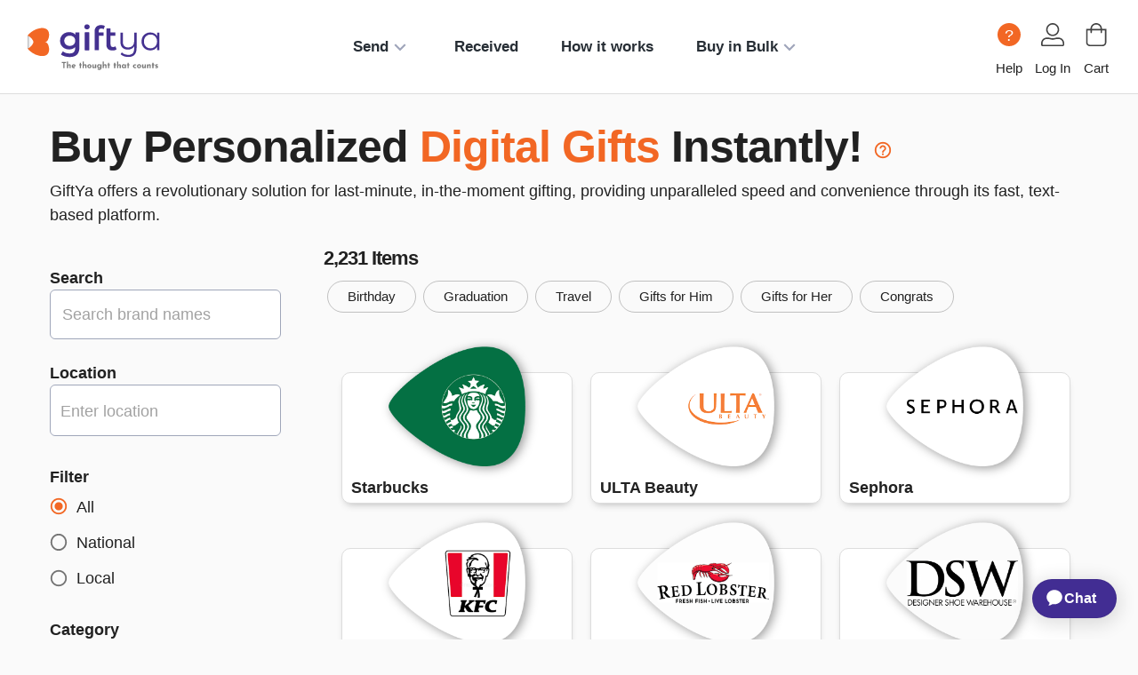

--- FILE ---
content_type: text/html; charset=utf-8
request_url: https://www.giftya.com/buy
body_size: 46009
content:
<!DOCTYPE html><html lang="en" id="body" style="overflow-x:hidden"><head><meta charSet="utf-8"/><script>window.ddjskey = '0BFCFDEF3B15441F7E1794F964BE04';window.ddoptions = {ajaxListenerPath: ['api.giftya.com'], withCredentials: true}</script><script src="https://js.datadome.co/tags.js"></script><script async="" id="perimeterx-script" src="//client.perimeterx.net/PXLncEIQN8/main.min.js"></script><link rel="shortcut icon" type="image/png" href="https://d2kn7nb9ubajli.cloudfront.net/favicons/favicon_32x32.png"/><link rel="icon" type="image/png" href="https://d2kn7nb9ubajli.cloudfront.net/favicons/favicon_32x32.png"/><link rel="mask-icon" href="https://d2kn7nb9ubajli.cloudfront.net/favicons/favicon_32x32.png" color="#F26723"/><meta name="apple-mobile-web-app-title" content="GiftYa"/><script type="text/javascript">(function(c,e,k,l,a){c[e]=c[e]||{};for(c[e].q=c[e].q||[];a<l.length;)k(l[a++],c[e])})(window,"extole",function(c,e){e[c]=e[c]||function(){e.q.push([c,arguments])}},["createZone"],0);</script><script type="text/javascript" src="https://share.giftya.com/core.js" async=""></script><script type="text/javascript">function font_faml_uyoqvna(w, d, s, l, i) {w[l] = w[l] || [];w[l].push({'gtm.start': new Date().getTime(), event: 'gtm.js'});var f = d.getElementsByTagName(s)[0], j = d.createElement(s),dl = l != 'dataLayer' ? '&l=' + l : '';j.src = 'https://www.googletagmanager.com/gtm.js?id=' + i + dl;f.parentNode.insertBefore(j, f);}font_faml_uyoqvna(window, document, 'script', 'dataLayer', 'GTM-PMZ67VH');</script><noscript><iframe src="https://www.googletagmanager.com/ns.html?id=GTM-PMZ67VH" height="0" width="0" style="display:none;visibility:hidden;"></iframe></noscript><link rel="preconnect" href="https://dev.visualwebsiteoptimizer.com"/><script>window._vwo_code || (function() {var account_id=744476,version=2.0,settings_tolerance=2000,hide_element='body',hide_element_style = 'opacity:0 !important;filter:alpha(opacity=0) !important;background:none !important',/* DO NOT EDIT BELOW THIS LINE */f=false,w=window,d=document,v=d.querySelector('#vwoCode'),cK='_vwo_'+account_id+'_settings',cc={};try{var c=JSON.parse(localStorage.getItem('_vwo_'+account_id+'_config'));cc=c&&typeof c==='object'?c:{}}catch(e){}var stT=cc.stT==='session'?w.sessionStorage:w.localStorage;code={use_existing_jquery:function(){return typeof use_existing_jquery!=='undefined'?use_existing_jquery:undefined},library_tolerance:function(){return typeof library_tolerance!=='undefined'?library_tolerance:undefined},settings_tolerance:function(){return cc.sT||settings_tolerance},hide_element_style:function(){return'{'+(cc.hES||hide_element_style)+'}'},hide_element:function(){return typeof cc.hE==='string'?cc.hE:hide_element},getVersion:function(){return version},finish:function(){if(!f){f=true;var e=d.getElementById('_vis_opt_path_hides');if(e)e.parentNode.removeChild(e)}},finished:function(){return f},load:function(e){var t=this.getSettings(),n=d.createElement('script'),i=this;if(t){n.textContent=t;d.getElementsByTagName('head')[0].appendChild(n);if(!w.VWO||VWO.caE){stT.removeItem(cK);i.load(e)}}else{n.fetchPriority='high';n.src=e;n.type='text/javascript';n.onerror=function(){w._vwo_code.finish()};d.getElementsByTagName('head')[0].appendChild(n)}},getSettings:function(){try{var e=stT.getItem(cK);if(!e){return}e=JSON.parse(e);if(Date.now()>e.e){stT.removeItem(cK);return}return e.s}catch(e){return}},init:function(){if(d.URL.indexOf('__vwo_disable__')>-1)return;var e=this.settings_tolerance();w._vwo_settings_timer=setTimeout(function(){w._vwo_code.finish();stT.removeItem(cK)},e);var t=d.currentScript,n=d.createElement('style'),i=this.hide_element(),r=t&&!t.async&&i?i+this.hide_element_style():'',c=d.getElementsByTagName('head')[0];n.setAttribute('id','_vis_opt_path_hides');v&&n.setAttribute('nonce',v.nonce);n.setAttribute('type','text/css');if(n.styleSheet)n.styleSheet.cssText=r;else n.appendChild(d.createTextNode(r));c.appendChild(n);this.load('https://dev.visualwebsiteoptimizer.com/j.php?a='+account_id+'&u='+encodeURIComponent(d.URL)+'&vn='+version)}};w._vwo_code=code;code.init();})();(function(){var i=window;function t(){if(i._vwo_code){var e=t.hidingStyle=document.getElementById('_vis_opt_path_hides')||t.hidingStyle;if(!i._vwo_code.finished()&&!_vwo_code.libExecuted&&(!i.VWO||!VWO.dNR)){if(!document.getElementById('_vis_opt_path_hides')){document.getElementsByTagName('head')[0].appendChild(e)}requestAnimationFrame(t)}}}t()})();</script><link rel="icon" href="https://d2kn7nb9ubajli.cloudfront.net/favicons/favicon_32x32.png"/><title>Buy Personalized Gift Cards &amp; eGift Cards Online | GiftYa</title><meta name="description" content="Looking for e-Gift cards? GiftYa has e-Gift cards for most merchants in the US through a revolutionary gifting site! Text a Gift Card in seconds now - GiftYa."/><meta property="og:title" content="Buy Personalized Gift Cards &amp; eGift Cards Online | GiftYa"/><meta property="og:url" content="https://www.giftya.com/"/><meta property="og:image" content="https://res.cloudinary.com/gift-card-granny/image/upload/f_auto,w_1200/v1676316544/GY/logo/gy_logo_pmhadj.png"/><meta property="og:image:secure_url" content="https://res.cloudinary.com/gift-card-granny/image/upload/f_auto,w_1200/v1676316544/GY/logo/gy_logo_pmhadj.png"/><meta property="og:image:width" content="1200"/><meta property="og:image:height" content="630"/><meta property="og:image:type" content="image/jpeg"/><meta property="og:description" content="Looking for e-Gift cards? GiftYa has e-Gift cards for most merchants in the US through a revolutionary gifting site! Text a Gift Card in seconds now - GiftYa."/><meta property="og:locale" content="en_US"/><meta property="og:type" content="website"/><meta property="fb:app_id" content="1985767514882942"/><meta name="viewport" content="width=device-width, initial-scale=1, maximum-scale=1,user-scalable=0"/><meta name="twitter:title" content="Buy Personalized Gift Cards &amp; eGift Cards Online | GiftYa"/><meta name="twitter:description" content="Looking for e-Gift cards? GiftYa has e-Gift cards for most merchants in the US through a revolutionary gifting site! Text a Gift Card in seconds now - GiftYa."/><link rel="canonical" href="https://www.giftya.com/buy"/><link rel="stylesheet" data-href="https://fonts.googleapis.com/css2?family=Alata&amp;family=Rubik:ital,wght@0,300..900;1,300..900&amp;display=swap" data-optimized-fonts="true"/><link rel="stylesheet" data-href="https://fonts.googleapis.com/css2?family=Alata&amp;family=Rubik:ital,wght@0,300..900;1,300..900&amp;display=swap" data-optimized-fonts="true"/><link rel="stylesheet" data-href="https://fonts.googleapis.com/css2?family=Alata&amp;family=Rubik:ital,wght@0,300..900;1,300..900&amp;display=swap" data-optimized-fonts="true"/><link rel="stylesheet" data-href="https://fonts.googleapis.com/css2?family=Alata&amp;family=Rubik:ital,wght@0,300..900;1,300..900&amp;display=swap" data-optimized-fonts="true"/><link rel="stylesheet" data-href="https://fonts.googleapis.com/css2?family=Alata&amp;family=Rubik:ital,wght@0,300..900;1,300..900&amp;display=swap" data-optimized-fonts="true"/><link rel="stylesheet" data-href="https://fonts.googleapis.com/css2?family=Alata&amp;family=Rubik:ital,wght@0,300..900;1,300..900&amp;display=swap" data-optimized-fonts="true"/><meta name="next-head-count" content="41"/><link rel="preconnect" href="https://fonts.googleapis.com"/><link rel="preconnect" href="https://fonts.gstatic.com" crossorigin="true"/><link rel="preconnect dns-prefetch" href="https://api.config-security.com/" crossorigin="true"/><link rel="preconnect dns-prefetch" href="https://conf.config-security.com/" crossorigin="true"/><script>
/* >> TriplePixel :: start*/
window.TriplePixelData={TripleName:"www.giftya.com",ver:"2.17",plat:"custom-msp",isHeadless:true},function(W,H,A,L,E,_,B,N){function O(U,T,P,H,R){void 0===R&&(R=!1),H=new XMLHttpRequest,P?(H.open("POST",U,!0),H.setRequestHeader("Content-Type","text/plain")):H.open("GET",U,!0),H.send(JSON.stringify(P||{})),H.onreadystatechange=function(){4===H.readyState&&200===H.status?(R=H.responseText,U.includes("/first")?eval(R):P||(N[B]=R)):(299<H.status||H.status<200)&&T&&!R&&(R=!0,O(U,T-1,P))}}if(N=window,!N[H+"sn"]){N[H+"sn"]=1,L=function(){return Date.now().toString(36)+"_"+Math.random().toString(36)};try{A.setItem(H,1+(0|A.getItem(H)||0)),(E=JSON.parse(A.getItem(H+"U")||"[]")).push({u:location.href,r:document.referrer,t:Date.now(),id:L()}),A.setItem(H+"U",JSON.stringify(E))}catch(e){}var i,m,p;A.getItem('"!nC`')||(_=A,A=N,A[H]||(E=A[H]=function(t,e,a){return void 0===a&&(a=[]),"State"==t?E.s:(W=L(),(E._q=E._q||[]).push([W,t,e].concat(a)),W)},E.s="Installed",E._q=[],E.ch=W,B="configSecurityConfModel",N[B]=1,O("https://conf.config-security.com/model",5),i=L(),m=A[atob("c2NyZWVu")],_.setItem("di_pmt_wt",i),p={id:i,action:"profile",avatar:_.getItem("auth-security_rand_salt_"),time:m[atob("d2lkdGg=")]+":"+m[atob("aGVpZ2h0")],host:A.TriplePixelData.TripleName,plat:A.TriplePixelData.plat,url:window.location.href.slice(0,500),ref:document.referrer,ver:A.TriplePixelData.ver},O("https://api.config-security.com/event",5,p),O("https://api.config-security.com/first?host=www.giftya.com&plat=custom-msp",5)))}}("","TriplePixel",localStorage);
/* << TriplePixel :: end*/
                        </script><meta name="gy:meta"/><link rel="preconnect" href="https://fonts.gstatic.com" crossorigin /><link rel="preload" href="/_next/static/css/f5d14019f7b28446.css" as="style"/><link rel="stylesheet" href="/_next/static/css/f5d14019f7b28446.css" data-n-g=""/><link rel="preload" href="/_next/static/css/90061fd3bd98ee2d.css" as="style"/><link rel="stylesheet" href="/_next/static/css/90061fd3bd98ee2d.css"/><noscript data-n-css=""></noscript><script defer="" nomodule="" src="/_next/static/chunks/polyfills-c67a75d1b6f99dc8.js"></script><script defer="" src="/_next/static/chunks/8683.008500cf0a2c8263.js"></script><script defer="" src="/_next/static/chunks/620.9a344052eba54a9c.js"></script><script defer="" src="/_next/static/chunks/7790.9bb2185e859e0096.js"></script><script defer="" src="/_next/static/chunks/5406-2fba515059b0ffcb.js"></script><script defer="" src="/_next/static/chunks/5138-73696bd696f91c5c.js"></script><script defer="" src="/_next/static/chunks/598.f81346131fc1e4b2.js"></script><script defer="" src="/_next/static/chunks/704-38c278105f8c69dd.js"></script><script defer="" src="/_next/static/chunks/9621.b249719ac65455bd.js"></script><script defer="" src="/_next/static/chunks/1395.1d9d4dd17683c18f.js"></script><script defer="" src="/_next/static/chunks/1115.ebfc5a95b058fc61.js"></script><script defer="" src="/_next/static/chunks/5985.4546676c8466b97b.js"></script><script src="/_next/static/chunks/webpack-b639955b7470b89b.js" defer=""></script><script src="/_next/static/chunks/framework-5401143517b22f25.js" defer=""></script><script src="/_next/static/chunks/main-ae9c634209df6ffc.js" defer=""></script><script src="/_next/static/chunks/pages/_app-1459dbd2bd232997.js" defer=""></script><script src="/_next/static/chunks/4929-fd1c09e39ca3e154.js" defer=""></script><script src="/_next/static/chunks/pages/buy-54d282b86296c4da.js" defer=""></script><script src="/_next/static/Rnxhick31D3DVLj01Tjkt/_buildManifest.js" defer=""></script><script src="/_next/static/Rnxhick31D3DVLj01Tjkt/_ssgManifest.js" defer=""></script><style id="jss-server-side">.MuiSvgIcon-root {
  fill: currentColor;
  width: 1em;
  height: 1em;
  display: inline-block;
  font-size: 1.4rem;
  transition: fill 200ms cubic-bezier(0.4, 0, 0.2, 1) 0ms;
  flex-shrink: 0;
  user-select: none;
}
.MuiSvgIcon-colorPrimary {
  color: #422d93;
}
.MuiSvgIcon-colorSecondary {
  color: #F26724;
}
.MuiSvgIcon-colorAction {
  color: rgba(0, 0, 0, 0.54);
}
.MuiSvgIcon-colorError {
  color: #E62C2C;
}
.MuiSvgIcon-colorDisabled {
  color: rgba(0, 0, 0, 0.26);
}
.MuiSvgIcon-fontSizeInherit {
  font-size: inherit;
}
.MuiSvgIcon-fontSizeSmall {
  font-size: 1.4285714285714284rem;
}
.MuiSvgIcon-fontSizeLarge {
  font-size: 2.5rem;
}
.MuiPaper-root {
  color: rgba(0, 0, 0, 0.87);
  radius: 8;
  transition: box-shadow 300ms cubic-bezier(0.4, 0, 0.2, 1) 0ms;
  border-radius: 10px;
  background-color: #fff;
}
.MuiPaper-rounded {
  border-radius: 4px;
}
.MuiPaper-outlined {
  border: 1px solid rgba(0, 0, 0, 0.12);
  background-color: white;
}
.MuiPaper-elevation0 {
  box-shadow: none;
}
.MuiPaper-elevation1 {
  box-shadow: 0px 2px 1px -1px rgba(0,0,0,0.2),0px 1px 1px 0px rgba(0,0,0,0.14),0px 1px 3px 0px rgba(0,0,0,0.12);
}
.MuiPaper-elevation2 {
  box-shadow: 0px 3px 1px -2px rgba(0,0,0,0.2),0px 2px 2px 0px rgba(0,0,0,0.14),0px 1px 5px 0px rgba(0,0,0,0.12);
}
.MuiPaper-elevation3 {
  box-shadow: 0px 3px 3px -2px rgba(0,0,0,0.2),0px 3px 4px 0px rgba(0,0,0,0.14),0px 1px 8px 0px rgba(0,0,0,0.12);
}
.MuiPaper-elevation4 {
  box-shadow: 0px 2px 4px -1px rgba(0,0,0,0.2),0px 4px 5px 0px rgba(0,0,0,0.14),0px 1px 10px 0px rgba(0,0,0,0.12);
}
.MuiPaper-elevation5 {
  box-shadow: 0px 3px 5px -1px rgba(0,0,0,0.2),0px 5px 8px 0px rgba(0,0,0,0.14),0px 1px 14px 0px rgba(0,0,0,0.12);
}
.MuiPaper-elevation6 {
  box-shadow: 0px 3px 5px -1px rgba(0,0,0,0.2),0px 6px 10px 0px rgba(0,0,0,0.14),0px 1px 18px 0px rgba(0,0,0,0.12);
}
.MuiPaper-elevation7 {
  box-shadow: 0px 4px 5px -2px rgba(0,0,0,0.2),0px 7px 10px 1px rgba(0,0,0,0.14),0px 2px 16px 1px rgba(0,0,0,0.12);
}
.MuiPaper-elevation8 {
  box-shadow: 0px 5px 5px -3px rgba(0,0,0,0.2),0px 8px 10px 1px rgba(0,0,0,0.14),0px 3px 14px 2px rgba(0,0,0,0.12);
}
.MuiPaper-elevation9 {
  box-shadow: 0px 5px 6px -3px rgba(0,0,0,0.2),0px 9px 12px 1px rgba(0,0,0,0.14),0px 3px 16px 2px rgba(0,0,0,0.12);
}
.MuiPaper-elevation10 {
  box-shadow: 0px 6px 6px -3px rgba(0,0,0,0.2),0px 10px 14px 1px rgba(0,0,0,0.14),0px 4px 18px 3px rgba(0,0,0,0.12);
}
.MuiPaper-elevation11 {
  box-shadow: 0px 6px 7px -4px rgba(0,0,0,0.2),0px 11px 15px 1px rgba(0,0,0,0.14),0px 4px 20px 3px rgba(0,0,0,0.12);
}
.MuiPaper-elevation12 {
  box-shadow: 0px 7px 8px -4px rgba(0,0,0,0.2),0px 12px 17px 2px rgba(0,0,0,0.14),0px 5px 22px 4px rgba(0,0,0,0.12);
}
.MuiPaper-elevation13 {
  box-shadow: 0px 7px 8px -4px rgba(0,0,0,0.2),0px 13px 19px 2px rgba(0,0,0,0.14),0px 5px 24px 4px rgba(0,0,0,0.12);
}
.MuiPaper-elevation14 {
  box-shadow: 0px 7px 9px -4px rgba(0,0,0,0.2),0px 14px 21px 2px rgba(0,0,0,0.14),0px 5px 26px 4px rgba(0,0,0,0.12);
}
.MuiPaper-elevation15 {
  box-shadow: 0px 8px 9px -5px rgba(0,0,0,0.2),0px 15px 22px 2px rgba(0,0,0,0.14),0px 6px 28px 5px rgba(0,0,0,0.12);
}
.MuiPaper-elevation16 {
  box-shadow: 0px 8px 10px -5px rgba(0,0,0,0.2),0px 16px 24px 2px rgba(0,0,0,0.14),0px 6px 30px 5px rgba(0,0,0,0.12);
}
.MuiPaper-elevation17 {
  box-shadow: 0px 8px 11px -5px rgba(0,0,0,0.2),0px 17px 26px 2px rgba(0,0,0,0.14),0px 6px 32px 5px rgba(0,0,0,0.12);
}
.MuiPaper-elevation18 {
  box-shadow: 0px 9px 11px -5px rgba(0,0,0,0.2),0px 18px 28px 2px rgba(0,0,0,0.14),0px 7px 34px 6px rgba(0,0,0,0.12);
}
.MuiPaper-elevation19 {
  box-shadow: 0px 9px 12px -6px rgba(0,0,0,0.2),0px 19px 29px 2px rgba(0,0,0,0.14),0px 7px 36px 6px rgba(0,0,0,0.12);
}
.MuiPaper-elevation20 {
  box-shadow: 0px 10px 13px -6px rgba(0,0,0,0.2),0px 20px 31px 3px rgba(0,0,0,0.14),0px 8px 38px 7px rgba(0,0,0,0.12);
}
.MuiPaper-elevation21 {
  box-shadow: 0px 10px 13px -6px rgba(0,0,0,0.2),0px 21px 33px 3px rgba(0,0,0,0.14),0px 8px 40px 7px rgba(0,0,0,0.12);
}
.MuiPaper-elevation22 {
  box-shadow: 0px 10px 14px -6px rgba(0,0,0,0.2),0px 22px 35px 3px rgba(0,0,0,0.14),0px 8px 42px 7px rgba(0,0,0,0.12);
}
.MuiPaper-elevation23 {
  box-shadow: 0px 11px 14px -7px rgba(0,0,0,0.2),0px 23px 36px 3px rgba(0,0,0,0.14),0px 9px 44px 8px rgba(0,0,0,0.12);
}
.MuiPaper-elevation24 {
  box-shadow: 0px 11px 15px -7px rgba(0,0,0,0.2),0px 24px 38px 3px rgba(0,0,0,0.14),0px 9px 46px 8px rgba(0,0,0,0.12);
}
.MuiButtonBase-root {
  color: inherit;
  border: 0;
  cursor: pointer;
  margin: 0;
  display: inline-flex;
  outline: 0;
  padding: 0;
  position: relative;
  font-size: 1.125rem;
  transition: color 150ms, transform 150ms, border-color 150ms, background-color 150ms, box-shadow 150ms !important;
  align-items: center;
  user-select: none;
  border-radius: 0.4em;
  vertical-align: middle;
  -moz-appearance: none;
  justify-content: center;
  text-decoration: none;
  background-color: transparent;
  -webkit-appearance: none;
  -webkit-tap-highlight-color: transparent;
}
.MuiButtonBase-root::-moz-focus-inner {
  border-style: none;
}
.MuiButtonBase-root.Mui-disabled {
  cursor: default;
  pointer-events: none;
}
@media print {
  .MuiButtonBase-root {
    color-adjust: exact;
  }
}
  .MuiIconButton-root {
    flex: 0 0 auto;
    color: rgba(0, 0, 0, 0.54);
    padding: 12px;
    overflow: visible;
    font-size: 1.7142857142857142rem;
    text-align: center;
    transition: background-color 150ms cubic-bezier(0.4, 0, 0.2, 1) 0ms;
    border-radius: 50%;
  }
  .MuiIconButton-root:hover {
    background-color: rgba(0, 0, 0, 0.04);
  }
  .MuiIconButton-root.Mui-disabled {
    color: rgba(0, 0, 0, 0.26);
    background-color: transparent;
  }
@media (hover: none) {
  .MuiIconButton-root:hover {
    background-color: transparent;
  }
}
  .MuiIconButton-edgeStart {
    margin-left: -12px;
  }
  .MuiIconButton-sizeSmall.MuiIconButton-edgeStart {
    margin-left: -3px;
  }
  .MuiIconButton-edgeEnd {
    margin-right: -12px;
  }
  .MuiIconButton-sizeSmall.MuiIconButton-edgeEnd {
    margin-right: -3px;
  }
  .MuiIconButton-colorInherit {
    color: inherit;
  }
  .MuiIconButton-colorPrimary {
    color: #422d93;
  }
  .MuiIconButton-colorPrimary:hover {
    background-color: rgba(66, 45, 147, 0.04);
  }
@media (hover: none) {
  .MuiIconButton-colorPrimary:hover {
    background-color: transparent;
  }
}
  .MuiIconButton-colorSecondary {
    color: #F26724;
  }
  .MuiIconButton-colorSecondary:hover {
    background-color: rgba(242, 103, 36, 0.04);
  }
@media (hover: none) {
  .MuiIconButton-colorSecondary:hover {
    background-color: transparent;
  }
}
  .MuiIconButton-sizeSmall {
    padding: 3px;
    font-size: 1.2857142857142856rem;
  }
  .MuiIconButton-label {
    width: 100%;
    display: flex;
    align-items: inherit;
    justify-content: inherit;
  }
  .MuiAppBar-root {
    width: 100%;
    display: flex;
    z-index: 998;
    box-sizing: border-box;
    flex-shrink: 0;
    border-radius: 0;
    flex-direction: column;
  }
  .MuiAppBar-positionFixed {
    top: 0;
    left: auto;
    right: 0;
    position: fixed;
  }
@media print {
  .MuiAppBar-positionFixed {
    position: absolute;
  }
}
  .MuiAppBar-positionAbsolute {
    top: 0;
    left: auto;
    right: 0;
    position: absolute;
  }
  .MuiAppBar-positionSticky {
    top: 0;
    left: auto;
    right: 0;
    position: sticky;
  }
  .MuiAppBar-positionStatic {
    position: static;
  }
  .MuiAppBar-positionRelative {
    position: relative;
  }
  .MuiAppBar-colorDefault {
    color: rgba(0, 0, 0, 0.87);
    background-color: #EEEFF2;
  }
  .MuiAppBar-colorPrimary {
    color: #fff;
    background-color: #422d93;
  }
  .MuiAppBar-colorSecondary {
    color: #fff;
    background-color: #F26724;
  }
  .MuiAppBar-colorInherit {
    color: inherit;
  }
  .MuiAppBar-colorTransparent {
    color: inherit;
    background-color: transparent;
  }
  .MuiBadge-root {
    display: inline-flex;
    position: relative;
    flex-shrink: 0;
    vertical-align: middle;
  }
  .MuiBadge-badge {
    height: 20px;
    display: flex;
    padding: 0 6px;
    z-index: 1;
    position: absolute;
    flex-wrap: wrap;
    font-size: 0.8571428571428571rem;
    min-width: 20px;
    box-sizing: border-box;
    transition: transform 225ms cubic-bezier(0.4, 0, 0.2, 1) 0ms;
    align-items: center;
    font-family: Arial, sans-serif;
    font-weight: 500;
    line-height: 1;
    align-content: center;
    border-radius: 10px;
    flex-direction: row;
    justify-content: center;
  }
  .MuiBadge-colorPrimary {
    color: #fff;
    background-color: #422d93;
  }
  .MuiBadge-colorSecondary {
    color: #fff;
    background-color: #F26724;
  }
  .MuiBadge-colorError {
    color: #fff;
    background-color: #E62C2C;
  }
  .MuiBadge-dot {
    height: 8px;
    padding: 0;
    min-width: 8px;
    border-radius: 4px;
  }
  .MuiBadge-anchorOriginTopRightRectangle {
    top: 0;
    right: 0;
    transform: scale(1) translate(50%, -50%);
    transform-origin: 100% 0%;
  }
  .MuiBadge-anchorOriginTopRightRectangle.MuiBadge-invisible {
    transform: scale(0) translate(50%, -50%);
  }
  .MuiBadge-anchorOriginTopRightRectangular {
    top: 0;
    right: 0;
    transform: scale(1) translate(50%, -50%);
    transform-origin: 100% 0%;
  }
  .MuiBadge-anchorOriginTopRightRectangular.MuiBadge-invisible {
    transform: scale(0) translate(50%, -50%);
  }
  .MuiBadge-anchorOriginBottomRightRectangle {
    right: 0;
    bottom: 0;
    transform: scale(1) translate(50%, 50%);
    transform-origin: 100% 100%;
  }
  .MuiBadge-anchorOriginBottomRightRectangle.MuiBadge-invisible {
    transform: scale(0) translate(50%, 50%);
  }
  .MuiBadge-anchorOriginBottomRightRectangular {
    right: 0;
    bottom: 0;
    transform: scale(1) translate(50%, 50%);
    transform-origin: 100% 100%;
  }
  .MuiBadge-anchorOriginBottomRightRectangular.MuiBadge-invisible {
    transform: scale(0) translate(50%, 50%);
  }
  .MuiBadge-anchorOriginTopLeftRectangle {
    top: 0;
    left: 0;
    transform: scale(1) translate(-50%, -50%);
    transform-origin: 0% 0%;
  }
  .MuiBadge-anchorOriginTopLeftRectangle.MuiBadge-invisible {
    transform: scale(0) translate(-50%, -50%);
  }
  .MuiBadge-anchorOriginTopLeftRectangular {
    top: 0;
    left: 0;
    transform: scale(1) translate(-50%, -50%);
    transform-origin: 0% 0%;
  }
  .MuiBadge-anchorOriginTopLeftRectangular.MuiBadge-invisible {
    transform: scale(0) translate(-50%, -50%);
  }
  .MuiBadge-anchorOriginBottomLeftRectangle {
    left: 0;
    bottom: 0;
    transform: scale(1) translate(-50%, 50%);
    transform-origin: 0% 100%;
  }
  .MuiBadge-anchorOriginBottomLeftRectangle.MuiBadge-invisible {
    transform: scale(0) translate(-50%, 50%);
  }
  .MuiBadge-anchorOriginBottomLeftRectangular {
    left: 0;
    bottom: 0;
    transform: scale(1) translate(-50%, 50%);
    transform-origin: 0% 100%;
  }
  .MuiBadge-anchorOriginBottomLeftRectangular.MuiBadge-invisible {
    transform: scale(0) translate(-50%, 50%);
  }
  .MuiBadge-anchorOriginTopRightCircle {
    top: 14%;
    right: 14%;
    transform: scale(1) translate(50%, -50%);
    transform-origin: 100% 0%;
  }
  .MuiBadge-anchorOriginTopRightCircle.MuiBadge-invisible {
    transform: scale(0) translate(50%, -50%);
  }
  .MuiBadge-anchorOriginTopRightCircular {
    top: 14%;
    right: 14%;
    transform: scale(1) translate(50%, -50%);
    transform-origin: 100% 0%;
  }
  .MuiBadge-anchorOriginTopRightCircular.MuiBadge-invisible {
    transform: scale(0) translate(50%, -50%);
  }
  .MuiBadge-anchorOriginBottomRightCircle {
    right: 14%;
    bottom: 14%;
    transform: scale(1) translate(50%, 50%);
    transform-origin: 100% 100%;
  }
  .MuiBadge-anchorOriginBottomRightCircle.MuiBadge-invisible {
    transform: scale(0) translate(50%, 50%);
  }
  .MuiBadge-anchorOriginBottomRightCircular {
    right: 14%;
    bottom: 14%;
    transform: scale(1) translate(50%, 50%);
    transform-origin: 100% 100%;
  }
  .MuiBadge-anchorOriginBottomRightCircular.MuiBadge-invisible {
    transform: scale(0) translate(50%, 50%);
  }
  .MuiBadge-anchorOriginTopLeftCircle {
    top: 14%;
    left: 14%;
    transform: scale(1) translate(-50%, -50%);
    transform-origin: 0% 0%;
  }
  .MuiBadge-anchorOriginTopLeftCircle.MuiBadge-invisible {
    transform: scale(0) translate(-50%, -50%);
  }
  .MuiBadge-anchorOriginTopLeftCircular {
    top: 14%;
    left: 14%;
    transform: scale(1) translate(-50%, -50%);
    transform-origin: 0% 0%;
  }
  .MuiBadge-anchorOriginTopLeftCircular.MuiBadge-invisible {
    transform: scale(0) translate(-50%, -50%);
  }
  .MuiBadge-anchorOriginBottomLeftCircle {
    left: 14%;
    bottom: 14%;
    transform: scale(1) translate(-50%, 50%);
    transform-origin: 0% 100%;
  }
  .MuiBadge-anchorOriginBottomLeftCircle.MuiBadge-invisible {
    transform: scale(0) translate(-50%, 50%);
  }
  .MuiBadge-anchorOriginBottomLeftCircular {
    left: 14%;
    bottom: 14%;
    transform: scale(1) translate(-50%, 50%);
    transform-origin: 0% 100%;
  }
  .MuiBadge-anchorOriginBottomLeftCircular.MuiBadge-invisible {
    transform: scale(0) translate(-50%, 50%);
  }
  .MuiBadge-invisible {
    transition: transform 195ms cubic-bezier(0.4, 0, 0.2, 1) 0ms;
  }

  .jss98 {  }
  .jss120 {  }
  .jss134 {  }
@media (min-width:0px) {
  .jss134 {
    padding-left: 0;
    padding-right: 0;
  }
}
@media (min-width:1024px) {
  .jss134 {
    padding-left: 32px;
    padding-right: 32px;
  }
}
  .jss166 {  }
@media (min-width:0px) {
  .jss166 {
    margin-bottom: 16px;
  }
}
@media (min-width:640px) {
  .jss166 {
    margin-bottom: 16px;
  }
}
  .jss167 {
    color: #F26724;
  }
  .jss168 {
    margin-bottom: 80px;
  }
  .jss169 {
    margin-bottom: 32px;
  }
  .jss170 {
    margin-bottom: 32px;
  }
  .jss171 {
    margin-bottom: 32px;
  }
  .MuiTypography-root {
    margin: 0;
  }
  .MuiTypography-root + .MuiTypography-h1 {
    margin-top: 100px;
  }
  .MuiTypography-body2 {
    font-size: 1rem;
    font-family: Arial, sans-serif;
    font-weight: 400;
    line-height: 1.43;
  }
  .MuiTypography-body1 {
    font-size: 1.1428571428571428rem;
    font-family: Arial, sans-serif;
    font-weight: 400;
    line-height: 1.5;
  }
  .MuiTypography-body1 + .MuiTypography-h1, .MuiTypography-body1 + .MuiTypography-h2, .MuiTypography-body1 + .MuiTypography-h3, .MuiTypography-body1 + .MuiTypography-h4, .MuiTypography-body1 + .MuiTypography-h5, .MuiTypography-body1 + .MuiTypography-h6 {
    margin-top: 1.5em;
  }
  .MuiTypography-caption {
    font-size: 0.8571428571428571rem;
    font-family: Arial, sans-serif;
    font-weight: 400;
    line-height: 1.66;
  }
  .MuiTypography-button {
    font-size: 1rem;
    font-family: Arial, sans-serif;
    font-weight: 500;
    line-height: 1.166666;
    text-transform: uppercase;
  }
  .MuiTypography-h1 {
    font-size: 30px;
    font-weight: 800;
    letter-spacing: -1.0px;
  }
@media (max-width:1023.95px) {
  .MuiTypography-h1 {
    line-height: 1.3;
  }
}
@media (min-width:1024px) {
  .MuiTypography-h1 {
    font-size: 45px;
  }
}
@media (min-width:1200px) {
  .MuiTypography-h1 {
    font-size: 50px;
  }
}
  .MuiTypography-h2 {
    font-size: 28px;
    font-weight: 800;
    line-height: 1.17;
    letter-spacing: -1.0px;
  }
  .MuiTypography-h3 {
    font-size: 28px;
    font-weight: 800;
    letter-spacing: -1.0px;
  }
@media (min-width:1200px) {
  .MuiTypography-h3 {
    font-size: 34px;
  }
}
  .MuiTypography-h4 {
    font-size: 24px;
    font-weight: 800;
    letter-spacing: -1.0px;
  }
@media (min-width:1200px) {
  .MuiTypography-h4 {
    font-size: 30px;
  }
}
  .MuiTypography-h5 {
    font-size: 24px;
    font-weight: 800;
    letter-spacing: -1.0px;
  }
@media (min-width:1200px) {
  .MuiTypography-h5 {
    font-size: 26px;
  }
}
  .MuiTypography-h6 {
    font-size: 22px;
    font-weight: 800;
    letter-spacing: -1.0px;
  }
@media (min-width:1200px) {
  .MuiTypography-h6 {
    font-size: 24px;
  }
}
  .MuiTypography-subtitle1 {
    font-size: 14px;
    font-family: Arial, sans-serif;
    font-weight: 400;
    line-height: 1.75;
  }
  .MuiTypography-subtitle2 {
    font-size: 1rem;
    font-family: Arial, sans-serif;
    font-weight: 500;
    line-height: 1.57;
  }
  .MuiTypography-overline {
    font-size: 0.8571428571428571rem;
    font-family: Arial, sans-serif;
    font-weight: 400;
    line-height: 2.66;
    text-transform: uppercase;
  }
  .MuiTypography-srOnly {
    width: 1px;
    height: 1px;
    overflow: hidden;
    position: absolute;
  }
  .MuiTypography-alignLeft {
    text-align: left;
  }
  .MuiTypography-alignCenter {
    text-align: center;
  }
  .MuiTypography-alignRight {
    text-align: right;
  }
  .MuiTypography-alignJustify {
    text-align: justify;
  }
  .MuiTypography-noWrap {
    overflow: hidden;
    white-space: nowrap;
    text-overflow: ellipsis;
  }
  .MuiTypography-gutterBottom {
    margin-bottom: 1em;
  }
  .MuiTypography-paragraph {
    margin-bottom: 16px;
  }
  .MuiTypography-colorInherit {
    color: inherit;
  }
  .MuiTypography-colorPrimary {
    color: #422d93;
  }
  .MuiTypography-colorSecondary {
    color: #F26724;
  }
  .MuiTypography-colorTextPrimary {
    color: rgba(0, 0, 0, 0.87);
  }
  .MuiTypography-colorTextSecondary {
    color: rgba(0, 0, 0, 0.54);
  }
  .MuiTypography-colorError {
    color: #E62C2C;
  }
  .MuiTypography-displayInline {
    display: inline;
  }
  .MuiTypography-displayBlock {
    display: block;
  }
  .MuiButton-root {
    color: rgba(0, 0, 0, 0.87);
    outline: none !important;
    padding: 13px 17px 11px;
    font-size: 1rem;
    min-width: 64px;
    box-sizing: border-box;
    text-align: center;
    transition: background-color 250ms cubic-bezier(0.4, 0, 0.2, 1) 0ms,box-shadow 250ms cubic-bezier(0.4, 0, 0.2, 1) 0ms,border 250ms cubic-bezier(0.4, 0, 0.2, 1) 0ms;
    font-family: Arial, sans-serif;
    font-weight: 600;
    line-height: 1.2;
    border-color: #727982;
    border-radius: 0.4em;
    text-transform: none;
    text-decoration: none !important;
  }
  .MuiButton-root:hover {
    text-decoration: none;
    background-color: rgba(0, 0, 0, 0.04);
  }
  .MuiButton-root.Mui-disabled {
    color: #D5D7D9;
    border-color: transparent !important;
    background-color: #ABAEB3;
  }
  .MuiButton-root .MuiSvgIcon-root {
    font-size: 26px !important;
  }
@media (hover: none) {
  .MuiButton-root:hover {
    background-color: transparent;
  }
}
  .MuiButton-root:hover.Mui-disabled {
    background-color: transparent;
  }
  .MuiButton-label {
    width: 100%;
    display: inherit;
    align-items: inherit;
    justify-content: inherit;
  }
  .MuiButton-text {
    padding: 6px 8px;
  }
  .MuiButton-textPrimary {
    color: #422d93;
  }
  .MuiButton-textPrimary:hover {
    background-color: rgba(66, 45, 147, 0.04);
  }
@media (hover: none) {
  .MuiButton-textPrimary:hover {
    background-color: transparent;
  }
}
  .MuiButton-textSecondary {
    color: #F26724;
  }
  .MuiButton-textSecondary:hover {
    text-decoration: underline;
    background-color: transparent;
  }
@media (hover: none) {
  .MuiButton-textSecondary:hover {
    background-color: transparent;
  }
}
  .MuiButton-outlined {
    border: 1px solid rgba(0, 0, 0, 0.23);
    padding: 11px 17px 9px;
    border-color: #727982;
    border-width: 2px !important;
    background-color: white;
  }
  .MuiButton-outlined.Mui-disabled {
    border: 1px solid rgba(0, 0, 0, 0.12);
  }
  .MuiButton-outlinedPrimary {
    color: #422d93;
    border: 2px solid #422d93!important;
    background: #ECEAF4;
    box-shadow: none;
    transition: color 150ms, background-color 150ms;
    border-color: #422d93 !important;
  }
  .MuiButton-outlinedPrimary:hover {
    color: white !important;
    border: 1px solid #422d93;
    box-shadow: none;
    background-color: #422d93 !important;
  }
  .MuiButton-outlinedPrimary.GY_Loading-Button:hover {
    color: #422d93 !important;
    background-color: #ECEAF4 !important;
  }
@media (hover: none) {
  .MuiButton-outlinedPrimary:hover {
    background-color: transparent;
  }
}
  .MuiButton-outlinedSecondary {
    color: #422d93 !important;
    border: 1px solid rgba(242, 103, 36, 0.5);
    box-shadow: none;
    transition: color 150ms, background-color 150ms;
    border-color: #422d93 !important;
    background-color: #ECE9F4;
  }
  .MuiButton-outlinedSecondary:hover {
    color: white !important;
    border: 1px solid #F26724;
    box-shadow: none;
    background-color: #422d93 !important;
  }
  .MuiButton-outlinedSecondary.Mui-disabled {
    border: 1px solid rgba(0, 0, 0, 0.26);
  }
@media (hover: none) {
  .MuiButton-outlinedSecondary:hover {
    background-color: transparent;
  }
}
  .MuiButton-contained {
    color: rgba(0, 0, 0, 0.87);
    box-shadow: 0px 3px 1px -2px rgba(0,0,0,0.2),0px 2px 2px 0px rgba(0,0,0,0.14),0px 1px 5px 0px rgba(0,0,0,0.12);
    background-color: #e0e0e0;
  }
  .MuiButton-contained:hover {
    box-shadow: 0px 2px 4px -1px rgba(0,0,0,0.2),0px 4px 5px 0px rgba(0,0,0,0.14),0px 1px 10px 0px rgba(0,0,0,0.12);
    background-color: #d5d5d5;
  }
  .MuiButton-contained.Mui-focusVisible {
    box-shadow: 0px 3px 5px -1px rgba(0,0,0,0.2),0px 6px 10px 0px rgba(0,0,0,0.14),0px 1px 18px 0px rgba(0,0,0,0.12);
  }
  .MuiButton-contained:active {
    box-shadow: 0px 5px 5px -3px rgba(0,0,0,0.2),0px 8px 10px 1px rgba(0,0,0,0.14),0px 3px 14px 2px rgba(0,0,0,0.12);
  }
  .MuiButton-contained.Mui-disabled {
    color: rgba(0, 0, 0, 0.26);
    box-shadow: none;
    background-color: rgba(0, 0, 0, 0.12);
  }
@media (hover: none) {
  .MuiButton-contained:hover {
    box-shadow: 0px 3px 1px -2px rgba(0,0,0,0.2),0px 2px 2px 0px rgba(0,0,0,0.14),0px 1px 5px 0px rgba(0,0,0,0.12);
    background-color: #e0e0e0;
  }
}
  .MuiButton-contained:hover.Mui-disabled {
    background-color: rgba(0, 0, 0, 0.12);
  }
  .MuiButton-containedPrimary {
    color: #fff;
    background-color: #422d93;
  }
  .MuiButton-containedPrimary:hover {
    background-color: #211649;
  }
@media (hover: none) {
  .MuiButton-containedPrimary:hover {
    background-color: #422d93;
  }
}
  .MuiButton-containedSecondary {
    color: #fff;
    font-size: 1rem;
    box-shadow: 0 1px 2px rgba(0,0,0,0.2);
    transition: background-color 150ms;
    background-color: #422d93;
  }
  .MuiButton-containedSecondary:hover {
    box-shadow: 0 2px 4px rgba(0,0,0,0.2) !important;
    background-color: #211649;
  }
@media (hover: none) {
  .MuiButton-containedSecondary:hover {
    background-color: #F26724;
  }
}
  .MuiButton-disableElevation {
    box-shadow: none;
  }
  .MuiButton-disableElevation:hover {
    box-shadow: none;
  }
  .MuiButton-disableElevation.Mui-focusVisible {
    box-shadow: none;
  }
  .MuiButton-disableElevation:active {
    box-shadow: none;
  }
  .MuiButton-disableElevation.Mui-disabled {
    box-shadow: none;
  }
  .MuiButton-colorInherit {
    color: inherit;
    border-color: currentColor;
  }
  .MuiButton-textSizeSmall {
    padding: 4px 5px;
    font-size: 0.9375rem;
  }
  .MuiButton-textSizeLarge {
    padding: 8px 11px;
    font-size: 1.375rem;
  }
  .MuiButton-outlinedSizeSmall {
    padding: 6px 9px 5px;
    font-size: 0.9285714285714285rem;
  }
  .MuiButton-outlinedSizeLarge {
    padding: 7px 21px;
    font-size: 1.0714285714285714rem;
  }
  .MuiButton-containedSizeSmall {
    padding: 8px 9px 7px;
    font-size: 0.9285714285714285rem;
  }
  .MuiButton-containedSizeLarge {
    padding: 8px 22px;
    font-size: 1.0714285714285714rem;
  }
  .MuiButton-sizeLarge {
    padding: 2.8vw 1rem;
    font-size: 1.2rem;
  }
@media (min-width:1200px) {
  .MuiButton-sizeLarge {
    padding: 1.0em 2em;
    font-size: 1.125rem;
  }
}
  .MuiButton-fullWidth {
    width: 100%;
  }
  .MuiButton-startIcon {
    display: inherit;
    margin-left: -4px;
    margin-right: 8px;
  }
  .MuiButton-startIcon.MuiButton-iconSizeSmall {
    margin-left: -2px;
  }
  .MuiButton-endIcon {
    display: inherit;
    margin-left: 8px;
    margin-right: -4px;
  }
  .MuiButton-endIcon.MuiButton-iconSizeSmall {
    margin-right: -2px;
  }
  .MuiButton-iconSizeSmall > *:first-child {
    font-size: 18px;
  }
  .MuiButton-iconSizeMedium > *:first-child {
    font-size: 20px;
  }
  .MuiButton-iconSizeLarge {
    margin-top: -8px;
    margin-bottom: -8px;
  }
  .MuiButton-iconSizeLarge > *:first-child {
    font-size: 30px;
  }
  .jss153 {
    padding: 9px;
  }
  .jss156 {
    top: 0;
    left: 0;
    width: 100%;
    cursor: inherit;
    height: 100%;
    margin: 0;
    opacity: 0;
    padding: 0;
    z-index: 1;
    position: absolute;
  }
  .MuiCheckbox-root {
    color: rgba(0, 0, 0, 0.54);
  }
  .MuiCheckbox-colorPrimary.Mui-checked {
    color: #422d93;
  }
  .MuiCheckbox-colorPrimary.Mui-disabled {
    color: rgba(0, 0, 0, 0.26);
  }
  .MuiCheckbox-colorPrimary.Mui-checked:hover {
    background-color: rgba(66, 45, 147, 0.04);
  }
@media (hover: none) {
  .MuiCheckbox-colorPrimary.Mui-checked:hover {
    background-color: transparent;
  }
}
  .MuiCheckbox-colorSecondary.Mui-checked {
    color: #F26724;
  }
  .MuiCheckbox-colorSecondary.Mui-disabled {
    color: rgba(0, 0, 0, 0.26);
  }
  .MuiCheckbox-colorSecondary.Mui-checked:hover {
    background-color: rgba(242, 103, 36, 0.04);
  }
@media (hover: none) {
  .MuiCheckbox-colorSecondary.Mui-checked:hover {
    background-color: transparent;
  }
}
  .MuiChip-root {
    color: rgba(0, 0, 0, 0.87);
    border: none;
    cursor: default;
    height: 32px;
    display: inline-flex;
    outline: 0;
    padding: 0;
    font-size: 0.9285714285714285rem;
    box-sizing: border-box;
    transition: background-color 300ms cubic-bezier(0.4, 0, 0.2, 1) 0ms,box-shadow 300ms cubic-bezier(0.4, 0, 0.2, 1) 0ms;
    align-items: center;
    font-family: Arial, sans-serif;
    white-space: nowrap;
    border-radius: 16px;
    vertical-align: middle;
    justify-content: center;
    text-decoration: none;
    background-color: #e0e0e0;
  }
  .MuiChip-root.Mui-disabled {
    opacity: 0.5;
    pointer-events: none;
  }
  .MuiChip-root .MuiChip-avatar {
    color: #616161;
    width: 24px;
    height: 24px;
    font-size: 0.8571428571428571rem;
    margin-left: 5px;
    margin-right: -6px;
  }
  .MuiChip-root .MuiChip-avatarColorPrimary {
    color: #fff;
    background-color: #211649;
  }
  .MuiChip-root .MuiChip-avatarColorSecondary {
    color: #fff;
    background-color: #ce5016;
  }
  .MuiChip-root .MuiChip-avatarSmall {
    width: 18px;
    height: 18px;
    font-size: 0.7142857142857142rem;
    margin-left: 4px;
    margin-right: -4px;
  }
  .MuiChip-sizeSmall {
    height: 24px;
  }
  .MuiChip-colorPrimary {
    color: #fff;
    background-color: #422d93;
  }
  .MuiChip-colorSecondary {
    color: #fff;
    background-color: #F26724;
  }
  .MuiChip-clickable {
    cursor: pointer;
    user-select: none;
    -webkit-tap-highlight-color: transparent;
  }
  .MuiChip-clickable:hover, .MuiChip-clickable:focus {
    background-color: rgb(206, 206, 206);
  }
  .MuiChip-clickable:active {
    box-shadow: 0px 2px 1px -1px rgba(0,0,0,0.2),0px 1px 1px 0px rgba(0,0,0,0.14),0px 1px 3px 0px rgba(0,0,0,0.12);
  }
  .MuiChip-clickableColorPrimary:hover, .MuiChip-clickableColorPrimary:focus {
    background-color: rgb(81, 61, 155);
  }
  .MuiChip-clickableColorSecondary:hover, .MuiChip-clickableColorSecondary:focus {
    background-color: rgb(243, 115, 53);
  }
  .MuiChip-deletable:focus {
    background-color: rgb(206, 206, 206);
  }
  .MuiChip-deletableColorPrimary:focus {
    background-color: rgb(103, 87, 168);
  }
  .MuiChip-deletableColorSecondary:focus {
    background-color: rgb(244, 133, 79);
  }
  .MuiChip-outlined {
    border: 1px solid rgba(0, 0, 0, 0.23);
    background-color: transparent;
  }
  .MuiChip-clickable.MuiChip-outlined:hover, .MuiChip-clickable.MuiChip-outlined:focus, .MuiChip-deletable.MuiChip-outlined:focus {
    background-color: rgba(0, 0, 0, 0.04);
  }
  .MuiChip-outlined .MuiChip-avatar {
    margin-left: 4px;
  }
  .MuiChip-outlined .MuiChip-avatarSmall {
    margin-left: 2px;
  }
  .MuiChip-outlined .MuiChip-icon {
    margin-left: 4px;
  }
  .MuiChip-outlined .MuiChip-iconSmall {
    margin-left: 2px;
  }
  .MuiChip-outlined .MuiChip-deleteIcon {
    margin-right: 5px;
  }
  .MuiChip-outlined .MuiChip-deleteIconSmall {
    margin-right: 3px;
  }
  .MuiChip-outlinedPrimary {
    color: #422d93;
    border: 1px solid #422d93;
  }
  .MuiChip-clickable.MuiChip-outlinedPrimary:hover, .MuiChip-clickable.MuiChip-outlinedPrimary:focus, .MuiChip-deletable.MuiChip-outlinedPrimary:focus {
    background-color: rgba(66, 45, 147, 0.04);
  }
  .MuiChip-outlinedSecondary {
    color: #F26724;
    border: 1px solid #F26724;
  }
  .MuiChip-clickable.MuiChip-outlinedSecondary:hover, .MuiChip-clickable.MuiChip-outlinedSecondary:focus, .MuiChip-deletable.MuiChip-outlinedSecondary:focus {
    background-color: rgba(242, 103, 36, 0.04);
  }
  .MuiChip-icon {
    color: #616161;
    margin-left: 5px;
    margin-right: -6px;
  }
  .MuiChip-iconSmall {
    width: 18px;
    height: 18px;
    margin-left: 4px;
    margin-right: -4px;
  }
  .MuiChip-iconColorPrimary {
    color: inherit;
  }
  .MuiChip-iconColorSecondary {
    color: inherit;
  }
  .MuiChip-label {
    overflow: hidden;
    white-space: nowrap;
    padding-left: 12px;
    padding-right: 12px;
    text-overflow: ellipsis;
  }
  .MuiChip-labelSmall {
    padding-left: 8px;
    padding-right: 8px;
  }
  .MuiChip-deleteIcon {
    color: rgba(0, 0, 0, 0.26);
    width: 22px;
    cursor: pointer;
    height: 22px;
    margin: 0 5px 0 -6px;
    -webkit-tap-highlight-color: transparent;
  }
  .MuiChip-deleteIcon:hover {
    color: rgba(0, 0, 0, 0.4);
  }
  .MuiChip-deleteIconSmall {
    width: 16px;
    height: 16px;
    margin-left: -4px;
    margin-right: 4px;
  }
  .MuiChip-deleteIconColorPrimary {
    color: rgba(255, 255, 255, 0.7);
  }
  .MuiChip-deleteIconColorPrimary:hover, .MuiChip-deleteIconColorPrimary:active {
    color: #fff;
  }
  .MuiChip-deleteIconColorSecondary {
    color: rgba(255, 255, 255, 0.7);
  }
  .MuiChip-deleteIconColorSecondary:hover, .MuiChip-deleteIconColorSecondary:active {
    color: #fff;
  }
  .MuiChip-deleteIconOutlinedColorPrimary {
    color: rgba(66, 45, 147, 0.7);
  }
  .MuiChip-deleteIconOutlinedColorPrimary:hover, .MuiChip-deleteIconOutlinedColorPrimary:active {
    color: #422d93;
  }
  .MuiChip-deleteIconOutlinedColorSecondary {
    color: rgba(242, 103, 36, 0.7);
  }
  .MuiChip-deleteIconOutlinedColorSecondary:hover, .MuiChip-deleteIconOutlinedColorSecondary:active {
    color: #F26724;
  }
  .MuiCircularProgress-root {
    display: inline-block;
  }
  .MuiCircularProgress-static {
    transition: transform 300ms cubic-bezier(0.4, 0, 0.2, 1) 0ms;
  }
  .MuiCircularProgress-indeterminate {
    animation: MuiCircularProgress-keyframes-circular-rotate 1.4s linear infinite;
  }
  .MuiCircularProgress-determinate {
    transition: transform 300ms cubic-bezier(0.4, 0, 0.2, 1) 0ms;
  }
  .MuiCircularProgress-colorPrimary {
    color: #422d93;
  }
  .MuiCircularProgress-colorSecondary {
    color: #F26724;
  }
  .MuiCircularProgress-svg {
    display: block;
  }
  .MuiCircularProgress-circle {
    stroke: currentColor;
  }
  .MuiCircularProgress-circleStatic {
    transition: stroke-dashoffset 300ms cubic-bezier(0.4, 0, 0.2, 1) 0ms;
  }
  .MuiCircularProgress-circleIndeterminate {
    animation: MuiCircularProgress-keyframes-circular-dash 1.4s ease-in-out infinite;
    stroke-dasharray: 80px, 200px;
    stroke-dashoffset: 0px;
  }
  .MuiCircularProgress-circleDeterminate {
    transition: stroke-dashoffset 300ms cubic-bezier(0.4, 0, 0.2, 1) 0ms;
  }
@keyframes MuiCircularProgress-keyframes-circular-rotate {
  0% {
    transform-origin: 50% 50%;
  }
  100% {
    transform: rotate(360deg);
  }
}
@keyframes MuiCircularProgress-keyframes-circular-dash {
  0% {
    stroke-dasharray: 1px, 200px;
    stroke-dashoffset: 0px;
  }
  50% {
    stroke-dasharray: 100px, 200px;
    stroke-dashoffset: -15px;
  }
  100% {
    stroke-dasharray: 100px, 200px;
    stroke-dashoffset: -125px;
  }
}
  .MuiCircularProgress-circleDisableShrink {
    animation: none;
  }
  .MuiContainer-root {
    width: 100%;
    display: block;
    box-sizing: border-box;
    margin-left: auto;
    margin-right: auto;
    padding-left: 16px;
    padding-right: 16px;
  }
@media (min-width:640px) {
  .MuiContainer-root {
    padding-left: 24px;
    padding-right: 24px;
  }
}
  .MuiContainer-disableGutters {
    padding-left: 0;
    padding-right: 0;
  }
@media (min-width:640px) {
  .MuiContainer-fixed {
    max-width: 640px;
  }
}
@media (min-width:850px) {
  .MuiContainer-fixed {
    max-width: 850px;
  }
}
@media (min-width:1024px) {
  .MuiContainer-fixed {
    max-width: 1024px;
  }
}
@media (min-width:1200px) {
  .MuiContainer-fixed {
    max-width: 1200px;
  }
}
@media (min-width:1440px) {
  .MuiContainer-fixed {
    max-width: 1440px;
  }
}
@media (min-width:1920px) {
  .MuiContainer-fixed {
    max-width: 1920px;
  }
}
@media (min-width:2560px) {
  .MuiContainer-fixed {
    max-width: 2560px;
  }
}
@media (min-width:0px) {
  .MuiContainer-maxWidthXs {
    max-width: 444px;
  }
}
@media (min-width:640px) {
  .MuiContainer-maxWidthSm {
    max-width: 640px;
  }
}
@media (min-width:1024px) {
  .MuiContainer-maxWidthMd {
    max-width: 1024px;
  }
}
@media (min-width:1200px) {
  .MuiContainer-maxWidthLg {
    max-width: 1200px;
  }
}
@media (min-width:1440px) {
  .MuiContainer-maxWidthXl {
    max-width: 1440px;
  }
}
  html {
    box-sizing: border-box;
    -webkit-font-smoothing: antialiased;
    -moz-osx-font-smoothing: grayscale;
  }
  *, *::before, *::after {
    box-sizing: inherit;
  }
  strong, b {
    font-weight: 700;
  }
  body {
    color: rgba(0, 0, 0, 0.87);
    margin: 0;
    font-size: 1rem;
    font-family: Arial, sans-serif;
    font-weight: 400;
    line-height: 1.43;
    background-color: #fafafa;
  }
@media print {
  body {
    background-color: #fff;
  }
}
  body::backdrop {
    background-color: #fafafa;
  }
  .MuiDialog-root {
    z-index: 999 !important;
  }
@media print {
  .MuiDialog-root {
    position: absolute !important;
  }
}
  .MuiDialog-scrollPaper {
    display: flex;
    align-items: center;
    justify-content: center;
  }
  .MuiDialog-scrollBody {
    overflow-x: hidden;
    overflow-y: auto;
    text-align: center;
  }
  .MuiDialog-scrollBody:after {
    width: 0;
    height: 100%;
    content: "";
    display: inline-block;
    vertical-align: middle;
  }
  .MuiDialog-container {
    height: 100%;
    outline: 0;
  }
@media print {
  .MuiDialog-container {
    height: auto;
  }
}
  .MuiDialog-paper {
    margin: 32px;
    padding: 1.2rem 1rem;
    position: relative;
    overflow-y: auto;
    border-radius: 0.5rem;
    background-color: white;
  }
@media print {
  .MuiDialog-paper {
    box-shadow: none;
    overflow-y: visible;
  }
}
@media (min-width:640px) {
  .MuiDialog-paper {
    padding: 1.2rem 2rem;
  }
}
  .MuiDialog-paperScrollPaper {
    display: flex;
    max-height: calc(100% - 64px);
    flex-direction: column;
  }
  .MuiDialog-paperScrollBody {
    display: inline-block;
    text-align: left;
    vertical-align: middle;
  }
  .MuiDialog-paperWidthFalse {
    max-width: calc(100% - 64px);
  }
  .MuiDialog-paperWidthXs {
    max-width: 444px;
  }
@media (max-width:507.95px) {
  .MuiDialog-paperWidthXs.MuiDialog-paperScrollBody {
    max-width: calc(100% - 64px);
  }
}
  .MuiDialog-paperWidthSm {
    max-width: 640px;
  }
@media (max-width:703.95px) {
  .MuiDialog-paperWidthSm.MuiDialog-paperScrollBody {
    max-width: calc(100% - 64px);
  }
}
  .MuiDialog-paperWidthMd {
    max-width: 1024px;
  }
@media (max-width:1087.95px) {
  .MuiDialog-paperWidthMd.MuiDialog-paperScrollBody {
    max-width: calc(100% - 64px);
  }
}
  .MuiDialog-paperWidthLg {
    max-width: 1200px;
  }
@media (max-width:1263.95px) {
  .MuiDialog-paperWidthLg.MuiDialog-paperScrollBody {
    max-width: calc(100% - 64px);
  }
}
  .MuiDialog-paperWidthXl {
    max-width: 1440px;
  }
@media (max-width:1503.95px) {
  .MuiDialog-paperWidthXl.MuiDialog-paperScrollBody {
    max-width: calc(100% - 64px);
  }
}
  .MuiDialog-paperFullWidth {
    width: calc(100% - 64px);
  }
  .MuiDialog-paperFullScreen {
    width: 100%;
    height: 100%;
    margin: 0;
    max-width: 100%;
    max-height: none;
    border-radius: 0;
  }
  .MuiDialog-paperFullScreen.MuiDialog-paperScrollBody {
    margin: 0;
    max-width: 100%;
  }
  .MuiDivider-root {
    border: none;
    height: 1px;
    margin: 0;
    flex-shrink: 0;
    background-color: rgba(0, 0, 0, 0.12);
  }
  .MuiDivider-absolute {
    left: 0;
    width: 100%;
    bottom: 0;
    position: absolute;
  }
  .MuiDivider-inset {
    margin-left: 72px;
  }
  .MuiDivider-light {
    background-color: rgba(0, 0, 0, 0.08);
  }
  .MuiDivider-middle {
    margin-left: 16px;
    margin-right: 16px;
  }
  .MuiDivider-vertical {
    width: 1px;
    height: 100%;
  }
  .MuiDivider-flexItem {
    height: auto;
    align-self: stretch;
  }
@keyframes mui-auto-fill {}
@keyframes mui-auto-fill-cancel {}
  .MuiInputBase-root {
    color: rgba(0, 0, 0, 0.87);
    cursor: text;
    display: inline-flex;
    position: relative;
    font-size: 1.1428571428571428rem;
    box-sizing: border-box;
    align-items: center;
    font-family: Arial, sans-serif;
    font-weight: 400;
    line-height: 1.1876em;
    border-radius: 6px !important;
  }
  .MuiInputBase-root.Mui-disabled {
    color: rgba(0, 0, 0, 0.38);
    cursor: default;
  }
  .MuiInputBase-multiline {
    padding: 6px 0 7px;
  }
  .MuiInputBase-multiline.MuiInputBase-marginDense {
    padding-top: 3px;
  }
  .MuiInputBase-fullWidth {
    width: 100%;
  }
  .MuiInputBase-input {
    font: inherit;
    color: currentColor;
    width: 100%;
    border: 0;
    height: auto;
    margin: 0;
    display: block;
    padding: 6px 0 7px;
    min-width: 0;
    background: none;
    box-shadow: none !important;
    box-sizing: content-box;
    border-radius: 6px;
    animation-name: mui-auto-fill-cancel;
    letter-spacing: inherit;
    animation-duration: 10ms;
    -webkit-tap-highlight-color: transparent;
  }
  .MuiInputBase-input::-webkit-input-placeholder {
    color: currentColor;
    opacity: 0.42;
    transition: opacity 200ms cubic-bezier(0.4, 0, 0.2, 1) 0ms;
  }
  .MuiInputBase-input::-moz-placeholder {
    color: currentColor;
    opacity: 0.42;
    transition: opacity 200ms cubic-bezier(0.4, 0, 0.2, 1) 0ms;
  }
  .MuiInputBase-input:-ms-input-placeholder {
    color: currentColor;
    opacity: 0.42;
    transition: opacity 200ms cubic-bezier(0.4, 0, 0.2, 1) 0ms;
  }
  .MuiInputBase-input::-ms-input-placeholder {
    color: currentColor;
    opacity: 0.42;
    transition: opacity 200ms cubic-bezier(0.4, 0, 0.2, 1) 0ms;
  }
  .MuiInputBase-input:focus {
    outline: 0;
  }
  .MuiInputBase-input:invalid {
    box-shadow: none;
  }
  .MuiInputBase-input::-webkit-search-decoration {
    -webkit-appearance: none;
  }
  .MuiInputBase-input.Mui-disabled {
    opacity: 1;
  }
  .MuiInputBase-input:-webkit-autofill {
    animation-name: mui-auto-fill;
    animation-duration: 5000s;
  }
  label[data-shrink=false] + .MuiInputBase-formControl .MuiInputBase-input::-webkit-input-placeholder {
    opacity: 0 !important;
  }
  label[data-shrink=false] + .MuiInputBase-formControl .MuiInputBase-input::-moz-placeholder {
    opacity: 0 !important;
  }
  label[data-shrink=false] + .MuiInputBase-formControl .MuiInputBase-input:-ms-input-placeholder {
    opacity: 0 !important;
  }
  label[data-shrink=false] + .MuiInputBase-formControl .MuiInputBase-input::-ms-input-placeholder {
    opacity: 0 !important;
  }
  label[data-shrink=false] + .MuiInputBase-formControl .MuiInputBase-input:focus::-webkit-input-placeholder {
    opacity: 0.42;
  }
  label[data-shrink=false] + .MuiInputBase-formControl .MuiInputBase-input:focus::-moz-placeholder {
    opacity: 0.42;
  }
  label[data-shrink=false] + .MuiInputBase-formControl .MuiInputBase-input:focus:-ms-input-placeholder {
    opacity: 0.42;
  }
  label[data-shrink=false] + .MuiInputBase-formControl .MuiInputBase-input:focus::-ms-input-placeholder {
    opacity: 0.42;
  }
  .MuiInputBase-inputMarginDense {
    padding-top: 3px;
  }
  .MuiInputBase-inputMultiline {
    height: auto;
    resize: none;
    padding: 0;
  }
  .MuiInputBase-inputTypeSearch {
    -moz-appearance: textfield;
    -webkit-appearance: textfield;
  }
  .MuiFormControl-root {
    border: 0;
    margin: 0;
    display: inline-flex;
    padding: 0;
    position: relative;
    min-width: 0;
    flex-direction: column;
    vertical-align: top;
  }
  .MuiFormControl-marginNormal {
    margin-top: 16px;
    margin-bottom: 8px;
  }
  .MuiFormControl-marginDense {
    margin-top: 8px;
    margin-bottom: 4px;
  }
  .MuiFormControl-fullWidth {
    width: 100%;
  }
  .MuiFormControlLabel-root {
    cursor: pointer;
    display: inline-flex;
    transition: border-color 150ms;
    align-items: center;
    margin-left: 0;
    margin-right: 16px;
    border-radius: 0.4em;
    margin-bottom: 0;
    padding-right: 16px;
    vertical-align: middle;
    -webkit-tap-highlight-color: transparent;
  }
  .MuiFormControlLabel-root.Mui-disabled {
    cursor: default;
  }
  .MuiFormControlLabel-labelPlacementStart {
    margin-left: 16px;
    margin-right: -11px;
    flex-direction: row-reverse;
  }
  .MuiFormControlLabel-labelPlacementTop {
    margin-left: 16px;
    flex-direction: column-reverse;
  }
  .MuiFormControlLabel-labelPlacementBottom {
    margin-left: 16px;
    flex-direction: column;
  }
  .Mui-disabled {
    border-color: rgba(0, 0, 0, 0.38);
  }
  .MuiFormControlLabel-label.Mui-disabled {
    color: rgba(0, 0, 0, 0.38);
  }
  .MuiGrid-container {
    width: 100%;
    display: flex;
    flex-wrap: wrap;
    box-sizing: border-box;
  }
  .MuiGrid-item {
    margin: 0;
    box-sizing: border-box;
  }
  .MuiGrid-zeroMinWidth {
    min-width: 0;
  }
  .MuiGrid-direction-xs-column {
    flex-direction: column;
  }
  .MuiGrid-direction-xs-column-reverse {
    flex-direction: column-reverse;
  }
  .MuiGrid-direction-xs-row-reverse {
    flex-direction: row-reverse;
  }
  .MuiGrid-wrap-xs-nowrap {
    flex-wrap: nowrap;
  }
  .MuiGrid-wrap-xs-wrap-reverse {
    flex-wrap: wrap-reverse;
  }
  .MuiGrid-align-items-xs-center {
    align-items: center;
  }
  .MuiGrid-align-items-xs-flex-start {
    align-items: flex-start;
  }
  .MuiGrid-align-items-xs-flex-end {
    align-items: flex-end;
  }
  .MuiGrid-align-items-xs-baseline {
    align-items: baseline;
  }
  .MuiGrid-align-content-xs-center {
    align-content: center;
  }
  .MuiGrid-align-content-xs-flex-start {
    align-content: flex-start;
  }
  .MuiGrid-align-content-xs-flex-end {
    align-content: flex-end;
  }
  .MuiGrid-align-content-xs-space-between {
    align-content: space-between;
  }
  .MuiGrid-align-content-xs-space-around {
    align-content: space-around;
  }
  .MuiGrid-justify-content-xs-center {
    justify-content: center;
  }
  .MuiGrid-justify-content-xs-flex-end {
    justify-content: flex-end;
  }
  .MuiGrid-justify-content-xs-space-between {
    justify-content: space-between;
  }
  .MuiGrid-justify-content-xs-space-around {
    justify-content: space-around;
  }
  .MuiGrid-justify-content-xs-space-evenly {
    justify-content: space-evenly;
  }
  .MuiGrid-spacing-xs-1 {
    width: calc(100% + 8px);
    margin: -4px;
  }
  .MuiGrid-spacing-xs-1 > .MuiGrid-item {
    padding: 4px;
  }
  .MuiGrid-spacing-xs-2 {
    width: calc(100% + 16px);
    margin: -8px;
  }
  .MuiGrid-spacing-xs-2 > .MuiGrid-item {
    padding: 8px;
  }
  .MuiGrid-spacing-xs-3 {
    width: calc(100% + 24px);
    margin: -12px;
  }
  .MuiGrid-spacing-xs-3 > .MuiGrid-item {
    padding: 12px;
  }
  .MuiGrid-spacing-xs-4 {
    width: calc(100% + 32px);
    margin: -16px;
  }
  .MuiGrid-spacing-xs-4 > .MuiGrid-item {
    padding: 16px;
  }
  .MuiGrid-spacing-xs-5 {
    width: calc(100% + 40px);
    margin: -20px;
  }
  .MuiGrid-spacing-xs-5 > .MuiGrid-item {
    padding: 20px;
  }
  .MuiGrid-spacing-xs-6 {
    width: calc(100% + 48px);
    margin: -24px;
  }
  .MuiGrid-spacing-xs-6 > .MuiGrid-item {
    padding: 24px;
  }
  .MuiGrid-spacing-xs-7 {
    width: calc(100% + 56px);
    margin: -28px;
  }
  .MuiGrid-spacing-xs-7 > .MuiGrid-item {
    padding: 28px;
  }
  .MuiGrid-spacing-xs-8 {
    width: calc(100% + 64px);
    margin: -32px;
  }
  .MuiGrid-spacing-xs-8 > .MuiGrid-item {
    padding: 32px;
  }
  .MuiGrid-spacing-xs-9 {
    width: calc(100% + 72px);
    margin: -36px;
  }
  .MuiGrid-spacing-xs-9 > .MuiGrid-item {
    padding: 36px;
  }
  .MuiGrid-spacing-xs-10 {
    width: calc(100% + 80px);
    margin: -40px;
  }
  .MuiGrid-spacing-xs-10 > .MuiGrid-item {
    padding: 40px;
  }
  .MuiGrid-grid-xs-auto {
    flex-grow: 0;
    max-width: none;
    flex-basis: auto;
  }
  .MuiGrid-grid-xs-true {
    flex-grow: 1;
    max-width: 100%;
    flex-basis: 0;
  }
  .MuiGrid-grid-xs-1 {
    flex-grow: 0;
    max-width: 8.333333%;
    flex-basis: 8.333333%;
  }
  .MuiGrid-grid-xs-2 {
    flex-grow: 0;
    max-width: 16.666667%;
    flex-basis: 16.666667%;
  }
  .MuiGrid-grid-xs-3 {
    flex-grow: 0;
    max-width: 25%;
    flex-basis: 25%;
  }
  .MuiGrid-grid-xs-4 {
    flex-grow: 0;
    max-width: 33.333333%;
    flex-basis: 33.333333%;
  }
  .MuiGrid-grid-xs-5 {
    flex-grow: 0;
    max-width: 41.666667%;
    flex-basis: 41.666667%;
  }
  .MuiGrid-grid-xs-6 {
    flex-grow: 0;
    max-width: 50%;
    flex-basis: 50%;
  }
  .MuiGrid-grid-xs-7 {
    flex-grow: 0;
    max-width: 58.333333%;
    flex-basis: 58.333333%;
  }
  .MuiGrid-grid-xs-8 {
    flex-grow: 0;
    max-width: 66.666667%;
    flex-basis: 66.666667%;
  }
  .MuiGrid-grid-xs-9 {
    flex-grow: 0;
    max-width: 75%;
    flex-basis: 75%;
  }
  .MuiGrid-grid-xs-10 {
    flex-grow: 0;
    max-width: 83.333333%;
    flex-basis: 83.333333%;
  }
  .MuiGrid-grid-xs-11 {
    flex-grow: 0;
    max-width: 91.666667%;
    flex-basis: 91.666667%;
  }
  .MuiGrid-grid-xs-12 {
    flex-grow: 0;
    max-width: 100%;
    flex-basis: 100%;
  }
@media (min-width:640px) {
  .MuiGrid-grid-sm-auto {
    flex-grow: 0;
    max-width: none;
    flex-basis: auto;
  }
  .MuiGrid-grid-sm-true {
    flex-grow: 1;
    max-width: 100%;
    flex-basis: 0;
  }
  .MuiGrid-grid-sm-1 {
    flex-grow: 0;
    max-width: 8.333333%;
    flex-basis: 8.333333%;
  }
  .MuiGrid-grid-sm-2 {
    flex-grow: 0;
    max-width: 16.666667%;
    flex-basis: 16.666667%;
  }
  .MuiGrid-grid-sm-3 {
    flex-grow: 0;
    max-width: 25%;
    flex-basis: 25%;
  }
  .MuiGrid-grid-sm-4 {
    flex-grow: 0;
    max-width: 33.333333%;
    flex-basis: 33.333333%;
  }
  .MuiGrid-grid-sm-5 {
    flex-grow: 0;
    max-width: 41.666667%;
    flex-basis: 41.666667%;
  }
  .MuiGrid-grid-sm-6 {
    flex-grow: 0;
    max-width: 50%;
    flex-basis: 50%;
  }
  .MuiGrid-grid-sm-7 {
    flex-grow: 0;
    max-width: 58.333333%;
    flex-basis: 58.333333%;
  }
  .MuiGrid-grid-sm-8 {
    flex-grow: 0;
    max-width: 66.666667%;
    flex-basis: 66.666667%;
  }
  .MuiGrid-grid-sm-9 {
    flex-grow: 0;
    max-width: 75%;
    flex-basis: 75%;
  }
  .MuiGrid-grid-sm-10 {
    flex-grow: 0;
    max-width: 83.333333%;
    flex-basis: 83.333333%;
  }
  .MuiGrid-grid-sm-11 {
    flex-grow: 0;
    max-width: 91.666667%;
    flex-basis: 91.666667%;
  }
  .MuiGrid-grid-sm-12 {
    flex-grow: 0;
    max-width: 100%;
    flex-basis: 100%;
  }
}
@media (min-width:850px) {
  .MuiGrid-grid-sm2-auto {
    flex-grow: 0;
    max-width: none;
    flex-basis: auto;
  }
  .MuiGrid-grid-sm2-true {
    flex-grow: 1;
    max-width: 100%;
    flex-basis: 0;
  }
  .MuiGrid-grid-sm2-1 {
    flex-grow: 0;
    max-width: 8.333333%;
    flex-basis: 8.333333%;
  }
  .MuiGrid-grid-sm2-2 {
    flex-grow: 0;
    max-width: 16.666667%;
    flex-basis: 16.666667%;
  }
  .MuiGrid-grid-sm2-3 {
    flex-grow: 0;
    max-width: 25%;
    flex-basis: 25%;
  }
  .MuiGrid-grid-sm2-4 {
    flex-grow: 0;
    max-width: 33.333333%;
    flex-basis: 33.333333%;
  }
  .MuiGrid-grid-sm2-5 {
    flex-grow: 0;
    max-width: 41.666667%;
    flex-basis: 41.666667%;
  }
  .MuiGrid-grid-sm2-6 {
    flex-grow: 0;
    max-width: 50%;
    flex-basis: 50%;
  }
  .MuiGrid-grid-sm2-7 {
    flex-grow: 0;
    max-width: 58.333333%;
    flex-basis: 58.333333%;
  }
  .MuiGrid-grid-sm2-8 {
    flex-grow: 0;
    max-width: 66.666667%;
    flex-basis: 66.666667%;
  }
  .MuiGrid-grid-sm2-9 {
    flex-grow: 0;
    max-width: 75%;
    flex-basis: 75%;
  }
  .MuiGrid-grid-sm2-10 {
    flex-grow: 0;
    max-width: 83.333333%;
    flex-basis: 83.333333%;
  }
  .MuiGrid-grid-sm2-11 {
    flex-grow: 0;
    max-width: 91.666667%;
    flex-basis: 91.666667%;
  }
  .MuiGrid-grid-sm2-12 {
    flex-grow: 0;
    max-width: 100%;
    flex-basis: 100%;
  }
}
@media (min-width:1024px) {
  .MuiGrid-grid-md-auto {
    flex-grow: 0;
    max-width: none;
    flex-basis: auto;
  }
  .MuiGrid-grid-md-true {
    flex-grow: 1;
    max-width: 100%;
    flex-basis: 0;
  }
  .MuiGrid-grid-md-1 {
    flex-grow: 0;
    max-width: 8.333333%;
    flex-basis: 8.333333%;
  }
  .MuiGrid-grid-md-2 {
    flex-grow: 0;
    max-width: 16.666667%;
    flex-basis: 16.666667%;
  }
  .MuiGrid-grid-md-3 {
    flex-grow: 0;
    max-width: 25%;
    flex-basis: 25%;
  }
  .MuiGrid-grid-md-4 {
    flex-grow: 0;
    max-width: 33.333333%;
    flex-basis: 33.333333%;
  }
  .MuiGrid-grid-md-5 {
    flex-grow: 0;
    max-width: 41.666667%;
    flex-basis: 41.666667%;
  }
  .MuiGrid-grid-md-6 {
    flex-grow: 0;
    max-width: 50%;
    flex-basis: 50%;
  }
  .MuiGrid-grid-md-7 {
    flex-grow: 0;
    max-width: 58.333333%;
    flex-basis: 58.333333%;
  }
  .MuiGrid-grid-md-8 {
    flex-grow: 0;
    max-width: 66.666667%;
    flex-basis: 66.666667%;
  }
  .MuiGrid-grid-md-9 {
    flex-grow: 0;
    max-width: 75%;
    flex-basis: 75%;
  }
  .MuiGrid-grid-md-10 {
    flex-grow: 0;
    max-width: 83.333333%;
    flex-basis: 83.333333%;
  }
  .MuiGrid-grid-md-11 {
    flex-grow: 0;
    max-width: 91.666667%;
    flex-basis: 91.666667%;
  }
  .MuiGrid-grid-md-12 {
    flex-grow: 0;
    max-width: 100%;
    flex-basis: 100%;
  }
}
@media (min-width:1200px) {
  .MuiGrid-grid-lg-auto {
    flex-grow: 0;
    max-width: none;
    flex-basis: auto;
  }
  .MuiGrid-grid-lg-true {
    flex-grow: 1;
    max-width: 100%;
    flex-basis: 0;
  }
  .MuiGrid-grid-lg-1 {
    flex-grow: 0;
    max-width: 8.333333%;
    flex-basis: 8.333333%;
  }
  .MuiGrid-grid-lg-2 {
    flex-grow: 0;
    max-width: 16.666667%;
    flex-basis: 16.666667%;
  }
  .MuiGrid-grid-lg-3 {
    flex-grow: 0;
    max-width: 25%;
    flex-basis: 25%;
  }
  .MuiGrid-grid-lg-4 {
    flex-grow: 0;
    max-width: 33.333333%;
    flex-basis: 33.333333%;
  }
  .MuiGrid-grid-lg-5 {
    flex-grow: 0;
    max-width: 41.666667%;
    flex-basis: 41.666667%;
  }
  .MuiGrid-grid-lg-6 {
    flex-grow: 0;
    max-width: 50%;
    flex-basis: 50%;
  }
  .MuiGrid-grid-lg-7 {
    flex-grow: 0;
    max-width: 58.333333%;
    flex-basis: 58.333333%;
  }
  .MuiGrid-grid-lg-8 {
    flex-grow: 0;
    max-width: 66.666667%;
    flex-basis: 66.666667%;
  }
  .MuiGrid-grid-lg-9 {
    flex-grow: 0;
    max-width: 75%;
    flex-basis: 75%;
  }
  .MuiGrid-grid-lg-10 {
    flex-grow: 0;
    max-width: 83.333333%;
    flex-basis: 83.333333%;
  }
  .MuiGrid-grid-lg-11 {
    flex-grow: 0;
    max-width: 91.666667%;
    flex-basis: 91.666667%;
  }
  .MuiGrid-grid-lg-12 {
    flex-grow: 0;
    max-width: 100%;
    flex-basis: 100%;
  }
}
@media (min-width:1440px) {
  .MuiGrid-grid-xl-auto {
    flex-grow: 0;
    max-width: none;
    flex-basis: auto;
  }
  .MuiGrid-grid-xl-true {
    flex-grow: 1;
    max-width: 100%;
    flex-basis: 0;
  }
  .MuiGrid-grid-xl-1 {
    flex-grow: 0;
    max-width: 8.333333%;
    flex-basis: 8.333333%;
  }
  .MuiGrid-grid-xl-2 {
    flex-grow: 0;
    max-width: 16.666667%;
    flex-basis: 16.666667%;
  }
  .MuiGrid-grid-xl-3 {
    flex-grow: 0;
    max-width: 25%;
    flex-basis: 25%;
  }
  .MuiGrid-grid-xl-4 {
    flex-grow: 0;
    max-width: 33.333333%;
    flex-basis: 33.333333%;
  }
  .MuiGrid-grid-xl-5 {
    flex-grow: 0;
    max-width: 41.666667%;
    flex-basis: 41.666667%;
  }
  .MuiGrid-grid-xl-6 {
    flex-grow: 0;
    max-width: 50%;
    flex-basis: 50%;
  }
  .MuiGrid-grid-xl-7 {
    flex-grow: 0;
    max-width: 58.333333%;
    flex-basis: 58.333333%;
  }
  .MuiGrid-grid-xl-8 {
    flex-grow: 0;
    max-width: 66.666667%;
    flex-basis: 66.666667%;
  }
  .MuiGrid-grid-xl-9 {
    flex-grow: 0;
    max-width: 75%;
    flex-basis: 75%;
  }
  .MuiGrid-grid-xl-10 {
    flex-grow: 0;
    max-width: 83.333333%;
    flex-basis: 83.333333%;
  }
  .MuiGrid-grid-xl-11 {
    flex-grow: 0;
    max-width: 91.666667%;
    flex-basis: 91.666667%;
  }
  .MuiGrid-grid-xl-12 {
    flex-grow: 0;
    max-width: 100%;
    flex-basis: 100%;
  }
}
@media (min-width:1920px) {
  .MuiGrid-grid-xxl-auto {
    flex-grow: 0;
    max-width: none;
    flex-basis: auto;
  }
  .MuiGrid-grid-xxl-true {
    flex-grow: 1;
    max-width: 100%;
    flex-basis: 0;
  }
  .MuiGrid-grid-xxl-1 {
    flex-grow: 0;
    max-width: 8.333333%;
    flex-basis: 8.333333%;
  }
  .MuiGrid-grid-xxl-2 {
    flex-grow: 0;
    max-width: 16.666667%;
    flex-basis: 16.666667%;
  }
  .MuiGrid-grid-xxl-3 {
    flex-grow: 0;
    max-width: 25%;
    flex-basis: 25%;
  }
  .MuiGrid-grid-xxl-4 {
    flex-grow: 0;
    max-width: 33.333333%;
    flex-basis: 33.333333%;
  }
  .MuiGrid-grid-xxl-5 {
    flex-grow: 0;
    max-width: 41.666667%;
    flex-basis: 41.666667%;
  }
  .MuiGrid-grid-xxl-6 {
    flex-grow: 0;
    max-width: 50%;
    flex-basis: 50%;
  }
  .MuiGrid-grid-xxl-7 {
    flex-grow: 0;
    max-width: 58.333333%;
    flex-basis: 58.333333%;
  }
  .MuiGrid-grid-xxl-8 {
    flex-grow: 0;
    max-width: 66.666667%;
    flex-basis: 66.666667%;
  }
  .MuiGrid-grid-xxl-9 {
    flex-grow: 0;
    max-width: 75%;
    flex-basis: 75%;
  }
  .MuiGrid-grid-xxl-10 {
    flex-grow: 0;
    max-width: 83.333333%;
    flex-basis: 83.333333%;
  }
  .MuiGrid-grid-xxl-11 {
    flex-grow: 0;
    max-width: 91.666667%;
    flex-basis: 91.666667%;
  }
  .MuiGrid-grid-xxl-12 {
    flex-grow: 0;
    max-width: 100%;
    flex-basis: 100%;
  }
}
@media (min-width:2560px) {
  .MuiGrid-grid-xxxl-auto {
    flex-grow: 0;
    max-width: none;
    flex-basis: auto;
  }
  .MuiGrid-grid-xxxl-true {
    flex-grow: 1;
    max-width: 100%;
    flex-basis: 0;
  }
  .MuiGrid-grid-xxxl-1 {
    flex-grow: 0;
    max-width: 8.333333%;
    flex-basis: 8.333333%;
  }
  .MuiGrid-grid-xxxl-2 {
    flex-grow: 0;
    max-width: 16.666667%;
    flex-basis: 16.666667%;
  }
  .MuiGrid-grid-xxxl-3 {
    flex-grow: 0;
    max-width: 25%;
    flex-basis: 25%;
  }
  .MuiGrid-grid-xxxl-4 {
    flex-grow: 0;
    max-width: 33.333333%;
    flex-basis: 33.333333%;
  }
  .MuiGrid-grid-xxxl-5 {
    flex-grow: 0;
    max-width: 41.666667%;
    flex-basis: 41.666667%;
  }
  .MuiGrid-grid-xxxl-6 {
    flex-grow: 0;
    max-width: 50%;
    flex-basis: 50%;
  }
  .MuiGrid-grid-xxxl-7 {
    flex-grow: 0;
    max-width: 58.333333%;
    flex-basis: 58.333333%;
  }
  .MuiGrid-grid-xxxl-8 {
    flex-grow: 0;
    max-width: 66.666667%;
    flex-basis: 66.666667%;
  }
  .MuiGrid-grid-xxxl-9 {
    flex-grow: 0;
    max-width: 75%;
    flex-basis: 75%;
  }
  .MuiGrid-grid-xxxl-10 {
    flex-grow: 0;
    max-width: 83.333333%;
    flex-basis: 83.333333%;
  }
  .MuiGrid-grid-xxxl-11 {
    flex-grow: 0;
    max-width: 91.666667%;
    flex-basis: 91.666667%;
  }
  .MuiGrid-grid-xxxl-12 {
    flex-grow: 0;
    max-width: 100%;
    flex-basis: 100%;
  }
}
  .MuiIcon-root {
    width: 1em;
    height: 1em;
    overflow: hidden;
    font-size: 1.7142857142857142rem;
    flex-shrink: 0;
    user-select: none;
  }
  .MuiIcon-colorPrimary {
    color: #422d93;
  }
  .MuiIcon-colorSecondary {
    color: #F26724;
  }
  .MuiIcon-colorAction {
    color: rgba(0, 0, 0, 0.54);
  }
  .MuiIcon-colorError {
    color: #E62C2C;
  }
  .MuiIcon-colorDisabled {
    color: rgba(0, 0, 0, 0.26);
  }
  .MuiIcon-fontSizeInherit {
    font-size: inherit;
  }
  .MuiIcon-fontSizeSmall {
    font-size: 1.4285714285714284rem;
  }
  .MuiIcon-fontSizeLarge {
    font-size: 2.571428571428571rem;
  }
  .MuiLinearProgress-root {
    height: 4px;
    overflow: hidden;
    position: relative;
  }
@media print {
  .MuiLinearProgress-root {
    color-adjust: exact;
  }
}
  .MuiLinearProgress-colorPrimary {
    background-color: rgb(183, 175, 213);
  }
  .MuiLinearProgress-colorSecondary {
    background-color: rgb(250, 197, 171);
  }
  .MuiLinearProgress-buffer {
    background-color: transparent;
  }
  .MuiLinearProgress-query {
    transform: rotate(180deg);
  }
  .MuiLinearProgress-dashed {
    width: 100%;
    height: 100%;
    position: absolute;
    animation: MuiLinearProgress-keyframes-buffer 3s infinite linear;
    margin-top: 0;
  }
  .MuiLinearProgress-dashedColorPrimary {
    background-size: 10px 10px;
    background-image: radial-gradient(rgb(183, 175, 213) 0%, rgb(183, 175, 213) 16%, transparent 42%);
    background-position: 0 -23px;
  }
  .MuiLinearProgress-dashedColorSecondary {
    background-size: 10px 10px;
    background-image: radial-gradient(rgb(250, 197, 171) 0%, rgb(250, 197, 171) 16%, transparent 42%);
    background-position: 0 -23px;
  }
  .MuiLinearProgress-bar {
    top: 0;
    left: 0;
    width: 100%;
    bottom: 0;
    position: absolute;
    transition: transform 0.2s linear;
    transform-origin: left;
  }
  .MuiLinearProgress-barColorPrimary {
    background-color: #422d93;
  }
  .MuiLinearProgress-barColorSecondary {
    background-color: #F26724;
  }
  .MuiLinearProgress-bar1Indeterminate {
    width: auto;
    animation: MuiLinearProgress-keyframes-indeterminate1 2.1s cubic-bezier(0.65, 0.815, 0.735, 0.395) infinite;
  }
  .MuiLinearProgress-bar1Determinate {
    transition: transform .4s linear;
  }
  .MuiLinearProgress-bar1Buffer {
    z-index: 1;
    transition: transform .4s linear;
  }
  .MuiLinearProgress-bar2Indeterminate {
    width: auto;
    animation: MuiLinearProgress-keyframes-indeterminate2 2.1s cubic-bezier(0.165, 0.84, 0.44, 1) 1.15s infinite;
  }
  .MuiLinearProgress-bar2Buffer {
    transition: transform .4s linear;
  }
@keyframes MuiLinearProgress-keyframes-indeterminate1 {
  0% {
    left: -35%;
    right: 100%;
  }
  60% {
    left: 100%;
    right: -90%;
  }
  100% {
    left: 100%;
    right: -90%;
  }
}
@keyframes MuiLinearProgress-keyframes-indeterminate2 {
  0% {
    left: -200%;
    right: 100%;
  }
  60% {
    left: 107%;
    right: -8%;
  }
  100% {
    left: 107%;
    right: -8%;
  }
}
@keyframes MuiLinearProgress-keyframes-buffer {
  0% {
    opacity: 1;
    background-position: 0 -23px;
  }
  50% {
    opacity: 0;
    background-position: 0 -23px;
  }
  100% {
    opacity: 1;
    background-position: -200px -23px;
  }
}
  .MuiLink-root {
    cursor: pointer;
    font-weight: bold;
  }
  .MuiLink-underlineNone {
    text-decoration: none;
  }
  .MuiLink-underlineHover {
    text-decoration: none;
  }
  .MuiLink-underlineHover:hover {
    text-decoration: underline;
  }
  .MuiLink-underlineAlways {
    text-decoration: underline;
  }
  .MuiLink-button {
    border: 0;
    cursor: pointer;
    margin: 0;
    outline: 0;
    padding: 0;
    position: relative;
    user-select: none;
    border-radius: 0;
    vertical-align: middle;
    -moz-appearance: none;
    background-color: transparent;
    -webkit-appearance: none;
    -webkit-tap-highlight-color: transparent;
  }
  .MuiLink-button::-moz-focus-inner {
    border-style: none;
  }
  .MuiLink-button.Mui-focusVisible {
    outline: auto;
  }
  .MuiList-root {
    margin: 0;
    padding: 0;
    position: relative;
    list-style: none;
  }
  .MuiList-padding {
    padding-top: 8px;
    padding-bottom: 8px;
  }
  .MuiList-subheader {
    padding-top: 0;
  }
  .MuiListItem-root {
    width: 100%;
    display: flex;
    position: relative;
    box-sizing: border-box;
    text-align: left;
    align-items: center;
    padding-top: 8px;
    padding-bottom: 8px;
    justify-content: flex-start;
    text-decoration: none;
  }
  .MuiListItem-root.Mui-focusVisible {
    background-color: rgba(0, 0, 0, 0.08);
  }
  .MuiListItem-root.Mui-selected, .MuiListItem-root.Mui-selected:hover {
    background-color: rgba(0, 0, 0, 0.08);
  }
  .MuiListItem-root.Mui-disabled {
    opacity: 0.5;
  }
  .MuiListItem-container {
    position: relative;
  }
  .MuiListItem-dense {
    padding-top: 4px;
    padding-bottom: 4px;
  }
  .MuiListItem-alignItemsFlexStart {
    align-items: flex-start;
  }
  .MuiListItem-divider {
    border-bottom: 1px solid rgba(0, 0, 0, 0.12);
    background-clip: padding-box;
  }
  .MuiListItem-gutters {
    padding-left: 16px;
    padding-right: 16px;
  }
  .MuiListItem-button {
    transition: background-color 150ms cubic-bezier(0.4, 0, 0.2, 1) 0ms;
  }
  .MuiListItem-button:hover {
    text-decoration: none;
    background-color: rgba(0, 0, 0, 0.04);
  }
@media (hover: none) {
  .MuiListItem-button:hover {
    background-color: transparent;
  }
}
  .MuiListItem-secondaryAction {
    padding-right: 48px;
  }
  .MuiListItemText-root {
    flex: 1 1 auto;
    min-width: 0;
    margin-top: 4px;
    margin-bottom: 4px;
  }
  .MuiListItemText-multiline {
    margin-top: 6px;
    margin-bottom: 6px;
  }
  .MuiListItemText-dense {
    margin: 0;
  }
  .MuiListItemText-inset {
    padding-left: 56px;
  }
  .jss149 {
    top: -5px;
    left: 0;
    right: 0;
    bottom: 0;
    margin: 0;
    padding: 0 8px;
    overflow: hidden;
    position: absolute;
    border-style: solid;
    border-width: 1px;
    border-radius: inherit;
    pointer-events: none;
  }
  .jss150 {
    padding: 0;
    text-align: left;
    transition: width 150ms cubic-bezier(0.0, 0, 0.2, 1) 0ms;
    line-height: 11px;
  }
  .jss151 {
    width: auto;
    height: 11px;
    display: block;
    padding: 0;
    font-size: 0.75em;
    max-width: 0.01px;
    text-align: left;
    transition: max-width 50ms cubic-bezier(0.0, 0, 0.2, 1) 0ms;
    visibility: hidden;
  }
  .jss151 > span {
    display: inline-block;
    padding-left: 5px;
    padding-right: 5px;
  }
  .jss152 {
    max-width: 1000px;
    transition: max-width 100ms cubic-bezier(0.0, 0, 0.2, 1) 50ms;
  }
  .MuiOutlinedInput-root {
    position: relative;
    border-radius: 4px;
    background-color: white;
  }
  .MuiOutlinedInput-root:hover .MuiOutlinedInput-notchedOutline {
    border-color: rgba(0, 0, 0, 0.87);
  }
@media (hover: none) {
  .MuiOutlinedInput-root:hover .MuiOutlinedInput-notchedOutline {
    border-color: rgba(0, 0, 0, 0.23);
  }
}
  .MuiOutlinedInput-root.Mui-focused .MuiOutlinedInput-notchedOutline {
    border-color: #422d93;
    border-width: 2px;
  }
  .MuiOutlinedInput-root.Mui-error .MuiOutlinedInput-notchedOutline {
    border-color: #E62C2C;
  }
  .MuiOutlinedInput-root.Mui-disabled .MuiOutlinedInput-notchedOutline {
    border-color: rgba(0, 0, 0, 0.26);
  }
  .MuiOutlinedInput-root:hover .MuiOutlinedInput-notchedOutline {
    border-color: #422d93;
  }
  .MuiOutlinedInput-colorSecondary.Mui-focused .MuiOutlinedInput-notchedOutline {
    border-color: #F26724;
  }
  .MuiOutlinedInput-adornedStart {
    padding-left: 14px;
  }
  .MuiOutlinedInput-adornedEnd {
    padding-right: 14px;
  }
  .MuiOutlinedInput-multiline {
    padding: 18.5px 14px;
  }
  .MuiOutlinedInput-multiline.MuiOutlinedInput-marginDense {
    padding-top: 10.5px;
    padding-bottom: 10.5px;
  }
  .MuiOutlinedInput-notchedOutline {
    border-color: #9FA6B9;
    border-width: 1px;
    border-radius: 6px;
  }
  .MuiOutlinedInput-notchedOutline legend {
    width: auto;
  }
  .MuiOutlinedInput-input {
    padding: 17px 14px 18px;
  }
  .MuiOutlinedInput-input:-webkit-autofill {
    border-radius: inherit;
  }
  .MuiOutlinedInput-inputMarginDense {
    padding-top: 10.5px;
    padding-bottom: 10.5px;
  }
  .MuiOutlinedInput-inputMultiline {
    padding: 0;
  }
  .MuiOutlinedInput-inputAdornedStart {
    padding-left: 16px;
  }
  .MuiOutlinedInput-inputAdornedEnd {
    padding-right: 0;
  }
  .jss157 {
    display: flex;
    position: relative;
  }
  .jss157.jss159 .jss158 {
    transform: scale(1);
    transition: transform 150ms cubic-bezier(0.0, 0, 0.2, 1) 0ms;
  }
  .jss158 {
    left: 0;
    position: absolute;
    transform: scale(0);
    transition: transform 150ms cubic-bezier(0.4, 0, 1, 1) 0ms;
  }
  .MuiRadio-root {
    color: rgba(0, 0, 0, 0.54);
  }
  .MuiRadio-colorPrimary.Mui-checked {
    color: #422d93;
  }
  .MuiRadio-colorPrimary.Mui-disabled {
    color: rgba(0, 0, 0, 0.26);
  }
  .MuiRadio-colorPrimary.Mui-checked:hover {
    background-color: rgba(66, 45, 147, 0.04);
  }
@media (hover: none) {
  .MuiRadio-colorPrimary.Mui-checked:hover {
    background-color: transparent;
  }
}
  .MuiRadio-colorSecondary.Mui-checked {
    color: #F26724;
  }
  .MuiRadio-colorSecondary.Mui-disabled {
    color: rgba(0, 0, 0, 0.26);
  }
  .MuiRadio-colorSecondary.Mui-checked:hover {
    background-color: rgba(242, 103, 36, 0.04);
  }
@media (hover: none) {
  .MuiRadio-colorSecondary.Mui-checked:hover {
    background-color: transparent;
  }
}
  .MuiSnackbar-root {
    left: 8px;
    right: 8px;
    display: flex;
    z-index: 1400;
    position: fixed;
    align-items: center;
    justify-content: center;
  }
  .MuiSnackbar-anchorOriginTopCenter {
    top: 8px;
  }
@media (min-width:640px) {
  .MuiSnackbar-anchorOriginTopCenter {
    top: 24px;
    left: 50%;
    right: auto;
    transform: translateX(-50%);
  }
}
  .MuiSnackbar-anchorOriginBottomCenter {
    bottom: 8px;
  }
@media (min-width:640px) {
  .MuiSnackbar-anchorOriginBottomCenter {
    left: 50%;
    right: auto;
    bottom: 24px;
    transform: translateX(-50%);
  }
}
  .MuiSnackbar-anchorOriginTopRight {
    top: 8px;
    justify-content: flex-end;
  }
@media (min-width:640px) {
  .MuiSnackbar-anchorOriginTopRight {
    top: 24px;
    left: auto;
    right: 24px;
  }
}
  .MuiSnackbar-anchorOriginBottomRight {
    bottom: 8px;
    justify-content: flex-end;
  }
@media (min-width:640px) {
  .MuiSnackbar-anchorOriginBottomRight {
    left: auto;
    right: 24px;
    bottom: 24px;
  }
}
  .MuiSnackbar-anchorOriginTopLeft {
    top: 8px;
    justify-content: flex-start;
  }
@media (min-width:640px) {
  .MuiSnackbar-anchorOriginTopLeft {
    top: 24px;
    left: 24px;
    right: auto;
  }
}
  .MuiSnackbar-anchorOriginBottomLeft {
    bottom: 8px;
    justify-content: flex-start;
  }
@media (min-width:640px) {
  .MuiSnackbar-anchorOriginBottomLeft {
    left: 24px;
    right: auto;
    bottom: 24px;
  }
}
  .MuiToolbar-root {
    display: flex;
    position: relative;
    align-items: center;
  }
  .MuiToolbar-gutters {
    padding-left: 16px;
    padding-right: 16px;
  }
@media (min-width:640px) {
  .MuiToolbar-gutters {
    padding-left: 24px;
    padding-right: 24px;
  }
}
  .MuiToolbar-regular {
    min-height: 56px;
  }
@media (min-width:0px) and (orientation: landscape) {
  .MuiToolbar-regular {
    min-height: 48px;
  }
}
@media (min-width:640px) {
  .MuiToolbar-regular {
    min-height: 64px;
  }
}
  .MuiToolbar-dense {
    min-height: 48px;
  }

  .MuiAutocomplete-root.Mui-focused .MuiAutocomplete-clearIndicatorDirty {
    visibility: visible;
  }
@media (pointer: fine) {
  .MuiAutocomplete-root:hover .MuiAutocomplete-clearIndicatorDirty {
    visibility: visible;
  }
}
  .MuiAutocomplete-root .MuiAutocomplete-inputRoot {
    padding-left: 0 !important;
    padding-right: 0 !important;
  }
  .MuiAutocomplete-root .MuiInputLabel-filled {
    transform: translate(12px, 21px) scale(1);
  }
  .MuiAutocomplete-root .MuiInputBase-root.MuiFilledInput-root .MuiFilledInput-input {
    padding: 8px 12px 10px !important;
  }
  .MuiAutocomplete-fullWidth {
    width: 100%;
  }
  .MuiAutocomplete-tag {
    margin: 3px;
    max-width: calc(100% - 6px);
  }
  .MuiAutocomplete-tagSizeSmall {
    margin: 2px;
    max-width: calc(100% - 4px);
  }
  .MuiAutocomplete-inputRoot {
    flex-wrap: wrap;
  }
  .MuiAutocomplete-hasPopupIcon .MuiAutocomplete-inputRoot, .MuiAutocomplete-hasClearIcon .MuiAutocomplete-inputRoot {
    padding-right: 30px;
  }
  .MuiAutocomplete-hasPopupIcon.MuiAutocomplete-hasClearIcon .MuiAutocomplete-inputRoot {
    padding-right: 56px;
  }
  .MuiAutocomplete-inputRoot .MuiAutocomplete-input {
    width: 0;
    min-width: 30px;
  }
  .MuiAutocomplete-inputRoot[class*="MuiInput-root"] {
    padding-bottom: 1px;
  }
  .MuiAutocomplete-inputRoot[class*="MuiOutlinedInput-root"] {
    padding: 9px;
  }
  .MuiAutocomplete-inputRoot[class*="MuiOutlinedInput-root"][class*="MuiOutlinedInput-marginDense"] {
    padding: 6px;
  }
  .MuiAutocomplete-inputRoot[class*="MuiFilledInput-root"] {
    padding-top: 19px;
    padding-left: 8px;
  }
  .MuiAutocomplete-inputRoot[class*="MuiFilledInput-root"][class*="MuiFilledInput-marginDense"] {
    padding-bottom: 1px;
  }
  .MuiAutocomplete-inputRoot[class*="MuiFilledInput-root"][class*="MuiFilledInput-marginDense"] .MuiAutocomplete-input {
    padding: 4.5px 4px;
  }
  .MuiAutocomplete-hasPopupIcon .MuiAutocomplete-inputRoot[class*="MuiFilledInput-root"], .MuiAutocomplete-hasClearIcon .MuiAutocomplete-inputRoot[class*="MuiFilledInput-root"] {
    padding-right: 39px;
  }
  .MuiAutocomplete-hasPopupIcon.MuiAutocomplete-hasClearIcon .MuiAutocomplete-inputRoot[class*="MuiFilledInput-root"] {
    padding-right: 65px;
  }
  .MuiAutocomplete-inputRoot[class*="MuiFilledInput-root"] .MuiAutocomplete-input {
    padding: 9px 4px;
  }
  .MuiAutocomplete-inputRoot[class*="MuiFilledInput-root"] .MuiAutocomplete-endAdornment {
    right: 9px;
  }
  .MuiAutocomplete-inputRoot[class*="MuiOutlinedInput-root"][class*="MuiOutlinedInput-marginDense"] .MuiAutocomplete-input {
    padding: 4.5px 4px;
  }
  .MuiAutocomplete-hasPopupIcon .MuiAutocomplete-inputRoot[class*="MuiOutlinedInput-root"], .MuiAutocomplete-hasClearIcon .MuiAutocomplete-inputRoot[class*="MuiOutlinedInput-root"] {
    padding-right: 39px;
  }
  .MuiAutocomplete-hasPopupIcon.MuiAutocomplete-hasClearIcon .MuiAutocomplete-inputRoot[class*="MuiOutlinedInput-root"] {
    padding-right: 65px;
  }
  .MuiAutocomplete-inputRoot[class*="MuiOutlinedInput-root"] .MuiAutocomplete-input {
    padding: 9.5px 4px;
  }
  .MuiAutocomplete-inputRoot[class*="MuiOutlinedInput-root"] .MuiAutocomplete-input:first-child {
    padding-left: 6px;
  }
  .MuiAutocomplete-inputRoot[class*="MuiOutlinedInput-root"] .MuiAutocomplete-endAdornment {
    right: 9px;
  }
  .MuiAutocomplete-inputRoot[class*="MuiInput-root"][class*="MuiInput-marginDense"] .MuiAutocomplete-input {
    padding: 4px 4px 5px;
  }
  .MuiAutocomplete-inputRoot[class*="MuiInput-root"][class*="MuiInput-marginDense"] .MuiAutocomplete-input:first-child {
    padding: 3px 0 6px;
  }
  .MuiAutocomplete-inputRoot[class*="MuiInput-root"] .MuiAutocomplete-input {
    padding: 4px;
  }
  .MuiAutocomplete-inputRoot[class*="MuiInput-root"] .MuiAutocomplete-input:first-child {
    padding: 6px 0;
  }
  .MuiAutocomplete-input {
    opacity: 0;
    flex-grow: 1;
    text-overflow: ellipsis;
  }
  .MuiAutocomplete-inputFocused {
    opacity: 1;
  }
  .MuiAutocomplete-endAdornment {
    top: calc(50% - 14px);
    right: 0;
    position: absolute;
  }
  .MuiAutocomplete-clearIndicator {
    padding: 4px;
    visibility: hidden;
    margin-right: -2px;
  }
  .MuiAutocomplete-popupIndicator {
    padding: 2px;
    margin-right: -2px;
  }
  .MuiAutocomplete-popupIndicatorOpen {
    transform: none;
  }
  .MuiAutocomplete-popper {
    z-index: 9999999999;
  }
  .MuiAutocomplete-popperDisablePortal {
    position: absolute;
  }
  .MuiAutocomplete-paper {
    margin: 0;
    overflow: hidden;
    font-size: 1.1428571428571428rem;
    font-family: Arial, sans-serif;
    font-weight: 400;
    line-height: 1.5;
  }
  .MuiAutocomplete-listbox {
    margin: 0;
    padding: 8px 0;
    overflow: auto;
    list-style: none;
    max-height: 40vh;
  }
  .MuiAutocomplete-loading {
    color: rgba(0, 0, 0, 0.54);
    padding: 14px 16px;
  }
  .MuiAutocomplete-noOptions {
    color: rgba(0, 0, 0, 0.54);
    display: none;
    padding: 14px 16px;
  }
  .MuiAutocomplete-option {
    cursor: pointer;
    display: flex;
    outline: 0;
    box-sizing: border-box;
    min-height: 48px;
    align-items: center;
    padding-top: 6px;
    padding-left: 16px;
    padding-right: 16px;
    padding-bottom: 6px;
    justify-content: flex-start;
    -webkit-tap-highlight-color: transparent;
  }
@media (min-width:640px) {
  .MuiAutocomplete-option {
    min-height: auto;
  }
}
  .MuiAutocomplete-option[aria-selected="true"] {
    background-color: rgba(0, 0, 0, 0.08);
  }
  .MuiAutocomplete-option[data-focus="true"] {
    background-color: rgba(0, 0, 0, 0.04);
  }
  .MuiAutocomplete-option:active {
    background-color: rgba(0, 0, 0, 0.08);
  }
  .MuiAutocomplete-option[aria-disabled="true"] {
    opacity: 0.38;
    pointer-events: none;
  }
  .MuiAutocomplete-groupLabel {
    top: -8px;
    background-color: #fff;
  }
  .MuiAutocomplete-groupUl {
    padding: 0;
  }
  .MuiAutocomplete-groupUl .MuiAutocomplete-option {
    padding-left: 24px;
  }
  .jss12 {
    padding: 8px 32px 16px 0px;
  }
@media (min-width:640px) {
  .jss12 {
    padding: 8px 32px 32px 0;
  }
}
  .jss12 iframe {
    max-width: 100%;
  }
  .jss13 {
    padding: 24px 40px 16px 0px;
  }
  .jss14 {
    padding: 0;
    background-color: white;
  }
  .jss15 {
    color: white;
    position: relative;
  }
  .jss16 {
    top: 0;
    left: 50%;
    width: 60px;
    padding: 16px;
    z-index: 2;
    position: absolute;
    transform: translateX(-50%);
    text-align: center;
  }
  .jss17 {
    top: 1px;
    fill: #422d93;
    left: 0;
    position: absolute;
  }
  .jss18 {
    margin-bottom: 0;
  }
  .jss19 {
    top: 8px;
    color: #757575;
    right: 8px;
    z-index: 2;
    position: absolute;
  }
  .jss20 .MuiDialog-paper {
    background-color: transparent;
  }
  .jss20 .MuiDialog-paper > button {
    color: #CCC;
  }
  .jss20 .MuiDialog-paper > .MuiDialogContent-root {
    padding-right: 8px;
  }
  .jss21 {
    color: white;
    align-items: center;
    background-color: rgba(10,10,10,0.9);
  }
  .jss21 .MuiAlert-icon svg {
    display: block;
  }
  .jss161 {
    width: 100%;
    height: 30rem;
    position: relative;
    overflow-x: hidden;
    overflow-y: auto;
    margin-bottom: 15px;
  }
@media (min-width:1024px) {
  .jss161 {
    height: 45rem;
  }
}
  .jss162 {
    margin: 10px -10px;
    display: flex;
    padding: 0 5px;
    flex-wrap: wrap;
  }
@media (min-width:1024px) {
  .jss162 {
    padding: 0 20px;
  }
}
  .jss163 {
    width: 100%;
    display: block;
    padding: 10px;
  }
@media (min-width:400px) {
  .jss163 {
    width: 50%;
  }
}
@media (min-width:1150px) {
  .jss163 {
    width: 33.333%;
  }
}
  .jss164 {
    color: #222;
    border: solid 1px #DDD;
    cursor: pointer;
    height: 0;
    display: block;
    position: relative;
    box-shadow: 0 5px 10px -5px rgba(0,0,0,0.3);
    margin-top: 30px;
    transition: box-shadow 170ms, transform 150ms;
    border-radius: 10px;
    padding-bottom: 56.25%;
    background-color: white;
  }
  .jss164:hover {
    transform: scale(1.03);
    box-shadow: 0 5px 20px -5px rgba(0,0,0,0.5);
  }
  .jss165 {
    width: 60%;
    filter: drop-shadow(3px 2px 6px rgb(0 0 0 / 0.4));
    margin: auto;
    display: block;
  }
  .jss160 {
    height: 45px;
    overflow: auto;
    position: relative;
    scrollbar-width: none;
    -ms-overflow-style: none;
  }
  .jss160::-webkit-scrollbar {
    display: none;
  }
  .jss135 .MuiFormControl-root {
    margin-top: 0;
  }
  .jss135 input {
    padding-left: 12px !important;
    padding-right: 12px !important;
  }
  .jss136 {
    width: 0;
    margin-bottom: 50px;
  }
@media (min-width:1024px) {
  .jss136 {
    width: 260px;
  }
}
@media (max-width:1199.95px) {
  .jss137 {
    display: block;
  }
}
  .jss138 {
    width: 100%;
  }
@media (min-width:1024px) {
  .jss138 {
    width: calc(100% - 260px);
  }
}
  .jss139 {
    top: 0;
    right: 0;
    position: sticky;
    transform: translate(130%, 0);
    transition: transform 300ms;
  }
@media (max-width:1023.95px) {
  .jss139 {
    width: 300px;
    height: 100%;
    padding: 10px 20px;
    z-index: 999;
    overflow: auto;
    position: fixed !important;
    box-shadow: -4px 0 13px 0px rgba(0,0,0,0.3);
    background-color: white;
  }
}
@media (min-width:1024px) {
  .jss139 {
    bottom: 0;
    transform: translate(0, 0);
    transition: transform 0ms;
  }
}
@media (max-width:1199.95px) {
  .jss140 {
    transform: translate(0%, 0);
  }
}
@media (min-width:1024px) {
  .jss141 {
    margin-left: 24px;
    padding-left: 24px;
  }
}
  .jss142 {
    top: 0;
    right: 0;
    width: 100vw;
    height: 100vh;
    position: fixed;
  }
@media (min-width:1024px) {
  .jss143 {
    display: none;
  }
}
  .jss144 {
    top: -5px;
    color: white;
    right: 10px;
    width: 65px;
    height: 65px;
    position: absolute;
  }
  .jss144 svg {
    font-size: 30px;
  }
  .jss145 {
    display: block;
    margin-bottom: 20px;
  }
@media (min-width:1024px) {
  .jss145 {
    display: none;
  }
}
  .jss146 {
    display: none;
  }
@media (min-width:1024px) {
  .jss146 {
    display: block;
  }
}
  .jss147 {
    position: relative;
  }
  .jss148 {
    top: 50%;
    color: #b1b1b1;
    right: 12px;
    position: absolute;
    font-size: 32px;
    transform: translateY(-50%);
  }
  .jss203 {
    margin-right: 5px;
  }
@media (min-width:1024px) {
  .jss203 {
    margin-right: 7px;
  }
}
@media (min-width:1140px) {
  .jss203 {
    margin-right: 15px;
  }
}
  .jss204 {
    flex-wrap: wrap;
  }
@media (min-width:1200px) {
  .jss204 {
    flex-wrap: nowrap;
  }
}
  .jss205 {
    width: 100%;
    margin: 10px 0;
  }
@media (min-width:1200px) {
  .jss205 {
    width: 0;
    display: none;
  }
}
  .jss172 {
    width: 100%;
    padding: 0;
    min-width: 320px;
    border-top: solid 1px #bdbdbd;
    background-color: #eeeeee;
  }
@media (min-width:640px) {
  .jss172 {
    padding: 32px 16px 16px;
  }
}
  .jss172 .MuiListItem-button {
    color: rgba(0, 0, 0, 0.87) !important;
    text-decoration: none !important;
  }
  .jss173 {
    border-bottom: solid 1px #bdbdbd;
    background-color: transparent;
  }
@media (min-width:640px) {
  .jss173 {
    box-shadow: none;
    border-bottom: none;
  }
}
@media (min-width:640px) {
  .jss174 {
    padding: 0;
    background-color: transparent;
  }
}
@media (min-width:640px) {
  .jss175 {
    height: auto !important;
    visibility: visible !important;
  }
}
  .jss176 {
    min-height: 0 !important;
    background-color: #eeeeee;
  }
@media (min-width:640px) {
  .jss176 {
    margin-top: 24px;
    min-height: 0;
    background-color: transparent;
  }
}
@media (min-width:640px) and (max-width:1023.95px) {
  .jss177 {
    padding-bottom: 0;
  }
}
@media (min-width:640px) and (max-width:1023.95px) {
  .jss178 {
    padding-top: 0;
  }
}
@media (min-width:640px) {
  .jss179 {
    display: none;
  }
}
  .jss180 {
    margin: 0 !important;
  }
  .jss181 {
    padding: 8px 16px 0px;
  }
@media (min-width:640px) {
  .jss181 {
    padding-top: 24px;
  }
}
  .jss182 {
    max-width: 35rem;
    margin-top: 16px;
    justify-content: flex-start;
  }
@media (min-width:640px) {
  .jss182 {
    order: 1;
    margin-top: 0;
  }
}
@media (min-width:1024px) {
  .jss182 {
    max-width: 100%;
  }
}
  .jss184 {
    padding: 16px 16px 48px;
    background-color: #eeeeee;
  }
  .jss185 {
    color: rgba(0, 0, 0, 0.87) !important;
    font-weight: normal !important;
  }
  .jss186 {
    margin: auto;
    display: grid;
  }
@media (min-width:640px) {
  .jss186 {
    max-width: 640px;
    grid-template-columns: 50% 50%;
  }
}
@media (min-width:1024px) {
  .jss186 {
    max-width: 1200px;
    grid-template-columns: 40% 20% 20% 20%;
  }
}
@media (min-width:1200px) {
  .jss186 {
    max-width: 1200px;
  }
}
@media (min-width:640px) {
  .jss187 {
    grid-row: 1 / 5;
  }
}
@media (min-width:1024px) {
  .jss188 {
    width: 16rem;
    grid-row: 1;
    grid-column: 2;
  }
}
@media (min-width:640px) {
  .jss189 {
    grid-row: 2;
    grid-column: 2;
  }
}
@media (min-width:640px) {
  .jss190 {
    grid-row: 4 / 6;
    grid-column: 2;
  }
}
@media (min-width:1024px) {
  .jss190 {
    grid-row: 1;
    grid-column: 3;
  }
}
@media (min-width:640px) {
  .jss191 {
    grid-row: 3;
    grid-column: 2;
  }
}
@media (min-width:1024px) {
  .jss191 {
    grid-row: 1;
    grid-column: 4;
  }
}
@media (min-width:640px) {
  .jss192 {
    grid-row: 5;
    grid-column: 1;
  }
}
@media (min-width:1024px) {
  .jss192 {
    grid-row: 2;
    grid-column: 3 / 5;
  }
}
@media (min-width:640px) {
  .jss193 {
    grid-row: 6;
    grid-column: 1 / 3;
  }
}
@media (min-width:1024px) {
  .jss193 {
    grid-row: 2;
    margin-top: 144px;
    grid-column: 3 / 6;
  }
}
@media (min-width:640px) {
  .jss194 {
    grid-row: 7;
    grid-column: 1 / 3;
  }
}
@media (min-width:1024px) {
  .jss194 {
    grid-row: 6;
    grid-column: 1 / 5;
  }
}
@media (min-width:640px) {
  .jss195 {
    grid-row: 8;
    grid-column: 1 / 3;
  }
}
@media (min-width:1024px) {
  .jss195 {
    grid-row: 7;
    grid-column: 1 / 5;
  }
}
  .jss196 {
    display: flex;
    flex-direction: column;
  }
  .jss196 > * + * {
    margin-top: 8px;
  }
  .jss197 {
    font-weight: 600;
    text-decoration: underline;
  }
  .jss198 {
    overflow: hidden;
    position: relative;
    transition: height 400ms;
  }
@media (min-width:640px) {
  .jss198 {
    height: auto !important;
  }
}
  .jss199 {
    top: 0;
    left: 0;
    width: 100%;
    padding: 16px 0 16px;
    position: absolute;
  }
@media (min-width:640px) {
  .jss199 {
    position: relative;
    padding-top: 0;
  }
}
  .jss200 {
    padding: 0;
    font-family: Alata;
  }
@media (min-width:640px) {
  .jss201 {
    display: none;
  }
}
@media (min-width:640px) {
  .jss202 {
    display: none;
  }
}
  .jss90 {
    color: white;
    width: 100%;
    height: 50px;
    display: flex;
    position: relative;
    align-items: center;
    justify-content: center;
    background-color: #422D93;
  }
@media (min-width:640px) {
  .jss90 {
    height: 71px;
  }
}
  .jss91 {
    gap: 30px;
    display: flex;
    padding: 20px;
    text-align: center;
    align-items: center;
    flex-direction: column;
    justify-content: center;
  }
@media (min-width:640px) {
  .jss91 {
    flex-direction: row;
  }
}
  .jss92 {
    font-size: 12px;
    text-wrap: nowrap;
    margin-top: 20px;
    font-weight: 700;
    margin-bottom: -50px;
  }
@media (min-width:640px) {
  .jss92 {
    margin: 0px;
    font-size: 1rem;
  }
}
  .jss93 {
    left: 18px;
    cursor: pointer;
    position: relative;
    font-size: 15px;
    font-weight: 700;
    text-decoration: underline;
  }
@media (min-width:640px) {
  .jss93 {
    margin: 0px;
    font-size: 1.2rem;
  }
}
  .jss94 {
    left: 10px;
    color: white;
    border: 1px solid transparent;
    cursor: pointer;
    position: absolute;
    background: transparent;
  }
@media (min-width:640px) {
  .jss94 {
    left: 15px;
  }
}
@media (min-width:1024px) {
  .jss94 {
    left: 20%;
  }
}
@media (min-width:1440px) {
  .jss94 {
    left: 30%;
  }
}
@media (min-width:1920px) {
  .jss94 {
    left: 35%;
  }
}
  .jss95 {
    color: white;
    right: 10px;
    border: 1px solid transparent;
    cursor: pointer;
    position: absolute;
    background: transparent;
  }
@media (min-width:640px) {
  .jss95 {
    right: 15px;
  }
}
@media (min-width:1024px) {
  .jss95 {
    right: 20%;
  }
}
@media (min-width:1440px) {
  .jss95 {
    right: 30%;
  }
}
@media (min-width:1920px) {
  .jss95 {
    right: 35%;
  }
}
  .jss96 {
    display: flex;
    padding-top: 2px;
  }
@media (min-width:640px) {
  .jss96 {
    right: 30px;
    position: relative;
    padding-top: 15px;
  }
}
  .jss97 {
    left: 14px;
    color: white;
    position: relative;
    font-size: 15px;
  }
@media (min-width:640px) {
  .jss97 {
    left: 50px;
    bottom: 8px;
    font-size: 21px;
  }
}
@media (min-width:1024px) {
  .jss24 {
    display: none;
  }
}
@media (max-width:1023.95px) {
  .jss25 {
    display: none;
  }
}
  .jss26 {
    color: #272E35 !important;
    font-size: 17px!important;
    font-weight: 600 !important;
    margin-left: 16px!important;
    margin-right: 16px!important;
    text-transform: none;
    text-decoration: none !important;
  }
@media (min-width:1440px) {
  .jss26 {
    font-size: 18px!important;
  }
}
  .jss27 {
    font-size: 14px;
    font-weight: 400;
    text-transform: none;
  }
  .jss27:hover {
    text-decoration: underline;
    background-color: transparent;
  }
  .jss28 {
    box-shadow: 0 0 6px rgba(0,0,0,0.4);
  }
  .jss28 img {
    margin: 6px;
    display: block;
    max-width: 90px;
  }
  .jss29 {
    width: 280px;
  }
  .jss30 {
    padding-top: 15px;
    padding-bottom: 15px;
  }
  .jss30:hover {
    background-color: transparent;
  }
  .jss30:hover span {
    text-decoration: underline;
  }
  .jss31 {
    padding: 0px 0;
    position: static !important;
    min-width: 320px;
    transition: padding 200ms;
    visibility: hidden;
    border-bottom: solid 1px #DDD;
    background-color: #EEEFF2;
  }
  .jss32 {
    z-index: 999;
    position: fixed !important;
    visibility: visible;
  }
  .jss33 {
    padding: 0px 0;
  }
  .jss35 {
    top: 2px;
    width: 1px;
    height: 12px;
    display: inline-block;
    position: relative;
    background-color: #616161;
  }
  .jss36 {
    width: 162px;
    height: 52px;
    display: block;
  }
@media (min-width:425px) {
  .jss36 {
    margin: 10px 0;
    max-height: 60px;
  }
}
  .jss37 {
    width: auto;
    display: block;
  }
@media (min-width:425px) {
  .jss37 {
    width: 140px!important;
    height: 33px!important;
  }
}
@media (min-width:1024px) {
  .jss37 {
    width: 160px!important;
    height: 38px!important;
  }
}
  .jss38 {
    display: none;
  }
@media (min-width:1024px) {
  .jss38 {
    display: block;
  }
}
  .jss38 > span > span {
    display: block !important;
  }
  .jss39 {
    display: flex;
  }
@media (min-width:1024px) {
  .jss39 {
    display: none;
  }
}
  .jss40 {
    color: #424242 !important;
    padding: 10px!important;
  }
  .jss41 {
    width: 22px !important;
    height: 22px !important;
  }
@media (min-width:390px) {
  .jss41 {
    width: 26px !important;
    height: 26px !important;
  }
}
  .jss42 {
    color: #424242 !important;
    padding: 10px!important;
  }
  .jss43 {
    width: 22px !important;
    height: 22px !important;
  }
@media (min-width:390px) {
  .jss43 {
    width: 26px !important;
    height: 26px !important;
  }
}
  .jss44 {
    color: #424242 !important;
    display: none!important;
  }
@media (min-width:360px) {
  .jss44 {
    display: inline-block!important;
    padding: 10px!important;
  }
}
  .jss45 {
    color: white;
    width: 22px !important;
    height: 22px !important;
    border-radius: 50%;
    background-color: #F26724;
  }
@media (min-width:360px) {
  .jss45 {
    width: 26px !important;
    height: 26px !important;
  }
}
  .jss46 {
    padding: 0 6px;
  }
@media (max-width:429.95px) {
  .jss46 {
    display: none;
  }
}
  .jss47 {
    color: white;
    font-size: 1rem;
    padding-top: 32px;
    padding-bottom: 16px;
    background-color: #616161;
  }
  .jss47 ul {
    padding: 0;
  }
  .jss47 a {
    color: white;
    text-decoration: none;
  }
  .jss47 a:hover {
    text-decoration: underline;
  }
  .jss47 ul li {
    display: block;
    font-size: 16px;
  }
  .jss48 {
    transition: background-color 150ms cubic-bezier(0.4, 0, 0.2, 1) 0ms, color 150ms cubic-bezier(0.4, 0, 0.2, 1) 0ms;
  }
  .jss48:hover {
    color: white;
    background-color: #422d93;
  }
  .jss49 {
    font-weight: 300;
    padding-left: 16px;
  }
  .jss50 {
    padding-left: 16px;
  }
  .jss51 {
    top: 100%;
    left: -100px;
    width: 100%;
    display: none;
    opacity: 0;
    z-index: 2;
    position: absolute;
    max-width: 800px;
    min-width: 900px;
    transform: translateY(6px);
    box-shadow: 0 10px 10px rgba(0,0,0,0.3);
    margin-top: -6px;
    transition: opacity 200ms;
    background-color: white;
  }
  .jss52 {
    padding: 16px 0 16px 32px;
  }
  .jss53 {
    display: block;
    opacity: 1;
  }
@media (min-width:640px) {
  .jss54 {
    order: 2;
  }
}
@media (min-width:640px) {
  .jss55 {
    order: 1;
  }
}
  .jss56 {
    text-align: center;
  }
  .jss57 {
    color: white;
    padding: 8px;
    background-color: #422d93;
  }
@media (min-width:1024px) {
  .jss57 {
    display: none;
  }
}
  .jss58 {
    padding: 2px;
  }
  .jss59 {
    color: white;
    border: solid 1px white !important;
    font-weight: 400;
  }
  .jss60 {
    font-weight: 400;
  }
  .jss61 {
    color: #422d93;
  }
  .jss62 {
    font-size: 1rem;
    font-weight: 400;
  }
  .jss63 {
    width: 1px;
    height: 10px;
    content: ;
    display: block;
    margin-left: 8px;
    margin-right: 8px;
    background-color: #424242;
  }
  .jss64 {
    color: #422d93;
    font-size: 15px!important;
  }
@media (max-width:1199.95px) {
  .jss64 {
    display: none!important;
  }
}
@media (min-width:1440px) {
  .jss64 {
    font-size: 18px!important;
  }
}
  .jss64:hover {
    color: #422d93;
  }
  .jss65 {
    display: flex;
  }
@media (min-width:1440px) {
  .jss65 {
    font-size: 16px!important;
  }
}
  .jss66 {
    display: block;
    margin-right: 5px;
  }
@media (min-width:1230px) {
  .jss66 {
    display: none;
  }
}
@media (min-width:1340px) {
  .jss66 {
    display: block;
  }
}
  .jss67 {
    box-shadow: 0px 8px 11px -5px rgba(0, 0, 0, 0.1);
    background-color: white;
  }
@media (max-width:1199.95px) {
  .jss67 {
    display: none;
  }
}
  .jss68 {
    background: white;
    padding-top: 16px;
    padding-bottom: 16px;
  }
  .jss69 {
    background: white;
    padding-top: 16px;
    padding-bottom: 16px;
  }
  .jss70 {
    display: none;
  }
@media (min-width:1230px) {
  .jss70 {
    width: 320px;
    display: block;
  }
}
  .jss71 {
    max-width: 400px;
  }
  .jss72 {
    display: none;
  }
@media (min-width:1230px) {
  .jss72 {
    display: block;
  }
}
@media (min-width:1230px) {
  .jss73 {
    display: none!important;
  }
}
  .jss74 {
    z-index: 2;
    position: relative;
  }
  .jss75 {
    top: 5px!important;
    color: black;
    width: 15rem!important;
    padding: 10px!important;
    position: absolute!important;
    font-size: .9rem!important;
    background: white;
    font-weight: 600!important;
    border-radius: 5px!important;
  }
  .jss76 {
    color: #424242 !important;
    padding: 10px!important;
  }
@media (min-width:1230px) {
  .jss76 {
    display: none!important;
  }
}
@media (max-width:388.95px) {
  .jss77 {
    display: none;
  }
}
@media (min-width:1230px) {
  .jss77 {
    display: none!important;
  }
}
  .jss78 {
    color: #424242 !important;
    padding: 10px!important;
  }
@media (max-width:1199.95px) {
  .jss78 {
    display: none!important;
  }
}
  .jss79 {
    width: 22px !important;
    height: 22px !important;
  }
@media (min-width:390px) {
  .jss79 {
    width: 26px !important;
    height: 26px !important;
  }
}
  .jss80 {
    width: 100%!important;
    display: flex!important;
    z-index: 77;
    position: fixed;
    align-items: center!important;
    padding-right: 35px;
  }
@media (min-width:1230px) {
  .jss80 {
    display: none!important;
  }
}
  .jss81 {
    width: 2.5rem!important;
    height: 2.5rem!important;
    margin-top: 10px!important;
  }
  .jss82 {
    display: none !important;
  }
  .jss83 {
    position: relative;
  }
@media (min-width:640px) {
  .jss83:hover .info-dropdown {
    display: block;
  }
}
  .jss84 {
    top: 100%;
    right: -60px;
    width: 400px;
    border: solid 1px #CCC;
    display: none;
    padding: 12px 20px;
    z-index: 999;
    position: absolute;
    max-width: 80vw;
    box-shadow: 0 2px 10px -2px rgba(0,0,0,0.4);
    text-align: left;
    border-radius: 6px;
    background-color: white;
  }
  .jss85 {
    display: block;
    margin-top: 8px;
    font-weight: normal;
    margin-bottom: 8px;
  }
  .jss86 {
    margin: 10px 0 10px 0;
    display: flex;
    justify-content: space-between;
  }
  .jss87 {
    font-weight: normal;
  }
  .jss88 {
    display: flex;
    min-width: 220px;
    background: #fff !important;
    justify-content: space-between;
  }
  .jss88:hover {
    background: rgba(0,0,0,0.04) !important;
  }
  .jss89 {
    font-weight: bold;
    margin-right: 1em;
  }
  .jss22 {
    width: 100%;
    display: flex;
    position: relative;
    min-height: calc(100vh);
    align-items: flex-start;
    flex-direction: column;
    justify-content: space-between;
  }
  .jss23 {
    flex: 1;
    width: 100%;
    display: flex;
    flex-direction: column;
  }
  .jss4 {
    padding: 8px 32px 16px;
  }
@media (min-width:640px) {
  .jss4 {
    padding: 8px 32px 32px;
  }
}
  .jss4 iframe {
    max-width: 100%;
  }
  .jss5 {
    padding: 40px 40px 16px 32px;
  }
  .jss6 {
    padding: 0;
    background-color: white;
  }
  .jss7 {
    color: white;
    position: relative;
  }
  .jss8 {
    top: 0;
    left: 50%;
    width: 60px;
    padding: 16px;
    z-index: 2;
    position: absolute;
    transform: translateX(-50%);
    text-align: center;
  }
  .jss9 {
    top: 1px;
    fill: #422d93;
    left: 0;
    position: absolute;
  }
  .jss10 {
    margin-bottom: 0;
  }
  .jss11 {
    top: 8px;
    color: #757575;
    right: 8px;
    z-index: 2;
    position: absolute;
  }
  .jss123 {
    padding-top: 24px;
  }
@media (min-width:640px) {
  .jss124 {
    order: 1;
  }
}
  .jss125 {
    margin-bottom: 32px;
  }
@media (min-width:640px) {
  .jss125 {
    order: 2;
  }
}
@media (min-width:640px) {
  .jss126 {
    order: 4;
  }
}
@media (min-width:640px) {
  .jss127 {
    order: 3;
  }
}
  .jss128 {
    max-width: 90px;
  }
  .jss129 {
    padding: 25px;
    margin-bottom: 48px;
    background-color: #747474;
  }
  .jss130 {
    padding: 15px 25px;
    background-color: white;
    border-top-left-radius: 10px;
    border-top-right-radius: 10px;
  }
@media (min-width:640px) {
  .jss130 {
    border-top-left-radius: 10px;
    border-bottom-left-radius: 10px;
  }
}
  .jss131 {
    width: 100%;
    margin: 0 auto 4rem;
    position: relative;
    max-width: 400px;
  }
  .jss131:before {
    width: 100%;
    height: 0;
    content: "";
    display: block;
    padding-bottom: 100%;
  }
  .jss131 iframe {
    top: 0;
    left: 0;
    width: 100%;
    height: 100%;
    position: absolute;
  }
@media (min-width:640px) {
  .jss132 {
    display: none;
  }
}
  .jss133 {
    overflow: hidden;
    position: relative;
  }
  .jss133:before {
    width: 100%;
    height: 0;
    content: "";
    display: block;
    padding-bottom: 40%;
  }
  .jss133 > span {
    top: 50%;
    left: 0;
    width: 100% !important;
    position: absolute !important;
    transform: translateY(-50%);
    min-height: 100% !important;
  }
@media (min-width:1024px) {
  .jss133:before {
    padding-bottom: 20%;
  }
}
  .jss1 {
    top: 0;
    left: 0;
    width: 100%;
    height: 100%;
    display: none;
    z-index: 1001;
    position: fixed;
    background: rgba(0,0,0,0.7);
  }
  .jss2 {
    top: 50%;
    left: 50%;
    position: absolute;
    transform: translate(-50%, -50%);
  }
  .jss3 {
    display: block;
  }
  .jss99 {
    top: 40px;
    right: -10px;
    width: 320px;
    display: none;
    opacity: 0;
    z-index: 1;
    position: absolute;
    max-height: calc(100vh - 100px);
    text-align: left;
    transition: opacity 250ms;
    visibility: hidden;
  }
@media (min-width:640px) {
  .jss99 {
    width: 400px;
    display: block;
  }
}
  .jss99:before {
    top: 11px;
    right: 18px;
    content: "";
    position: absolute;
    border-top: none;
    border-left: solid 12px transparent;
    border-right: solid 12px transparent;
    border-bottom: solid 10px #CCC;
  }
  .jss99:after {
    top: 12px;
    right: 18px;
    content: "";
    position: absolute;
    border-top: none;
    border-left: solid 12px transparent;
    border-right: solid 12px transparent;
    border-bottom: solid 10px #FFF;
  }
  .jss100 {
    visibility: visible;
  }
  .jss101 {
    opacity: 100;
  }
  .jss102 {
    border: solid 1px #DDD;
    display: flex;
    box-shadow: 0 6px 10px -2px rgba(0,0,0,0.3);
    margin-top: 20px;
    max-height: calc(100vh - 100px);
    border-radius: 10px;
    flex-direction: column;
    background-color: white;
  }
  .jss103 {
    padding: 20px 14px 10px;
  }
  .jss104 {
    padding: 20px 16px;
  }
  .jss105 {
    padding: 16px 16px 24px;
  }
  .jss106 {
    box-shadow: 0 -8px 20px -13px rgba(0,0,0,0.3);
  }
  .jss108 {
    color: #F26724;
    font-weight: bold;
  }
  .jss109 {
    padding: 16px 16px 20px;
  }
  .jss110 {
    color: #888;
    font-size: 14px;
    font-weight: bold;
    text-transform: uppercase;
  }
  .jss111 {
    top: -3px;
    right: 2px;
    display: inline-block;
    position: relative;
    font-size: 13px;
  }
  .jss112 {
    overflow: scroll;
    max-height: 340px;
  }
  .jss113 {
    padding: 48px 16px 30px;
  }
  .jss114 {
    color: #111;
    margin: 2px 10px 2px;
    display: inline-block;
    padding: 6px 16px;
    border-radius: 4px;
    background-color: #f7dbcf;
  }
  .jss114 * {
    font-size: 14px;
  }
  .jss115 {
    opacity: 1 !important;
  }
  .jss116 {
    opacity: 0;
    transition: opacity 400ms;
  }
  .jss119 {
    font-weight: 400 !important;
  }
  .jss117 {
    padding: 5px 0 5px 10px;
    background: #FFF !important;
    border-top: solid 1px #DDD;
  }
  .jss118 {
    margin-right: 1rem;
  }
  .jss121 {
    padding: 5px 0 5px 10px;
    background: #FFF !important;
    border-top: solid 1px #DDD;
  }
  .jss122 {
    margin-right: 1rem;
  }</style><style data-href="https://fonts.googleapis.com/css2?family=Alata&family=Rubik:ital,wght@0,300..900;1,300..900&display=swap">@font-face{font-family:'Alata';font-style:normal;font-weight:400;font-display:swap;src:url(https://fonts.gstatic.com/l/font?kit=PbytFmztEwbIofe5&skey=8b3803308a257846&v=v12) format('woff')}@font-face{font-family:'Rubik';font-style:italic;font-weight:300;font-display:swap;src:url(https://fonts.gstatic.com/l/font?kit=iJWbBXyIfDnIV7nEt3KSJbVDV49rz8sDE0Uz&skey=80e52bf85b0b1958&v=v31) format('woff')}@font-face{font-family:'Rubik';font-style:italic;font-weight:400;font-display:swap;src:url(https://fonts.gstatic.com/l/font?kit=iJWbBXyIfDnIV7nEt3KSJbVDV49rz8tdE0Uz&skey=80e52bf85b0b1958&v=v31) format('woff')}@font-face{font-family:'Rubik';font-style:italic;font-weight:500;font-display:swap;src:url(https://fonts.gstatic.com/l/font?kit=iJWbBXyIfDnIV7nEt3KSJbVDV49rz8tvE0Uz&skey=80e52bf85b0b1958&v=v31) format('woff')}@font-face{font-family:'Rubik';font-style:italic;font-weight:600;font-display:swap;src:url(https://fonts.gstatic.com/l/font?kit=iJWbBXyIfDnIV7nEt3KSJbVDV49rz8uDFEUz&skey=80e52bf85b0b1958&v=v31) format('woff')}@font-face{font-family:'Rubik';font-style:italic;font-weight:700;font-display:swap;src:url(https://fonts.gstatic.com/l/font?kit=iJWbBXyIfDnIV7nEt3KSJbVDV49rz8u6FEUz&skey=80e52bf85b0b1958&v=v31) format('woff')}@font-face{font-family:'Rubik';font-style:italic;font-weight:800;font-display:swap;src:url(https://fonts.gstatic.com/l/font?kit=iJWbBXyIfDnIV7nEt3KSJbVDV49rz8vdFEUz&skey=80e52bf85b0b1958&v=v31) format('woff')}@font-face{font-family:'Rubik';font-style:italic;font-weight:900;font-display:swap;src:url(https://fonts.gstatic.com/l/font?kit=iJWbBXyIfDnIV7nEt3KSJbVDV49rz8v0FEUz&skey=80e52bf85b0b1958&v=v31) format('woff')}@font-face{font-family:'Rubik';font-style:normal;font-weight:300;font-display:swap;src:url(https://fonts.gstatic.com/l/font?kit=iJWZBXyIfDnIV5PNhY1KTN7Z-Yh-WYi1Uw&skey=cee854e66788286d&v=v31) format('woff')}@font-face{font-family:'Rubik';font-style:normal;font-weight:400;font-display:swap;src:url(https://fonts.gstatic.com/l/font?kit=iJWZBXyIfDnIV5PNhY1KTN7Z-Yh-B4i1Uw&skey=cee854e66788286d&v=v31) format('woff')}@font-face{font-family:'Rubik';font-style:normal;font-weight:500;font-display:swap;src:url(https://fonts.gstatic.com/l/font?kit=iJWZBXyIfDnIV5PNhY1KTN7Z-Yh-NYi1Uw&skey=cee854e66788286d&v=v31) format('woff')}@font-face{font-family:'Rubik';font-style:normal;font-weight:600;font-display:swap;src:url(https://fonts.gstatic.com/l/font?kit=iJWZBXyIfDnIV5PNhY1KTN7Z-Yh-2Y-1Uw&skey=cee854e66788286d&v=v31) format('woff')}@font-face{font-family:'Rubik';font-style:normal;font-weight:700;font-display:swap;src:url(https://fonts.gstatic.com/l/font?kit=iJWZBXyIfDnIV5PNhY1KTN7Z-Yh-4I-1Uw&skey=cee854e66788286d&v=v31) format('woff')}@font-face{font-family:'Rubik';font-style:normal;font-weight:800;font-display:swap;src:url(https://fonts.gstatic.com/l/font?kit=iJWZBXyIfDnIV5PNhY1KTN7Z-Yh-h4-1Uw&skey=cee854e66788286d&v=v31) format('woff')}@font-face{font-family:'Rubik';font-style:normal;font-weight:900;font-display:swap;src:url(https://fonts.gstatic.com/l/font?kit=iJWZBXyIfDnIV5PNhY1KTN7Z-Yh-ro-1Uw&skey=cee854e66788286d&v=v31) format('woff')}@font-face{font-family:'Alata';font-style:normal;font-weight:400;font-display:swap;src:url(https://fonts.gstatic.com/s/alata/v12/PbytFmztEwbIoceyzqYzQ1OW7l8.woff2) format('woff2');unicode-range:U+0102-0103,U+0110-0111,U+0128-0129,U+0168-0169,U+01A0-01A1,U+01AF-01B0,U+0300-0301,U+0303-0304,U+0308-0309,U+0323,U+0329,U+1EA0-1EF9,U+20AB}@font-face{font-family:'Alata';font-style:normal;font-weight:400;font-display:swap;src:url(https://fonts.gstatic.com/s/alata/v12/PbytFmztEwbIocezzqYzQ1OW7l8.woff2) format('woff2');unicode-range:U+0100-02BA,U+02BD-02C5,U+02C7-02CC,U+02CE-02D7,U+02DD-02FF,U+0304,U+0308,U+0329,U+1D00-1DBF,U+1E00-1E9F,U+1EF2-1EFF,U+2020,U+20A0-20AB,U+20AD-20C0,U+2113,U+2C60-2C7F,U+A720-A7FF}@font-face{font-family:'Alata';font-style:normal;font-weight:400;font-display:swap;src:url(https://fonts.gstatic.com/s/alata/v12/PbytFmztEwbIoce9zqYzQ1OW.woff2) format('woff2');unicode-range:U+0000-00FF,U+0131,U+0152-0153,U+02BB-02BC,U+02C6,U+02DA,U+02DC,U+0304,U+0308,U+0329,U+2000-206F,U+20AC,U+2122,U+2191,U+2193,U+2212,U+2215,U+FEFF,U+FFFD}@font-face{font-family:'Rubik';font-style:italic;font-weight:300 900;font-display:swap;src:url(https://fonts.gstatic.com/s/rubik/v31/iJWEBXyIfDnIV7nEnXu61E_c5IhGzg.woff2) format('woff2');unicode-range:U+0600-06FF,U+0750-077F,U+0870-088E,U+0890-0891,U+0897-08E1,U+08E3-08FF,U+200C-200E,U+2010-2011,U+204F,U+2E41,U+FB50-FDFF,U+FE70-FE74,U+FE76-FEFC,U+102E0-102FB,U+10E60-10E7E,U+10EC2-10EC4,U+10EFC-10EFF,U+1EE00-1EE03,U+1EE05-1EE1F,U+1EE21-1EE22,U+1EE24,U+1EE27,U+1EE29-1EE32,U+1EE34-1EE37,U+1EE39,U+1EE3B,U+1EE42,U+1EE47,U+1EE49,U+1EE4B,U+1EE4D-1EE4F,U+1EE51-1EE52,U+1EE54,U+1EE57,U+1EE59,U+1EE5B,U+1EE5D,U+1EE5F,U+1EE61-1EE62,U+1EE64,U+1EE67-1EE6A,U+1EE6C-1EE72,U+1EE74-1EE77,U+1EE79-1EE7C,U+1EE7E,U+1EE80-1EE89,U+1EE8B-1EE9B,U+1EEA1-1EEA3,U+1EEA5-1EEA9,U+1EEAB-1EEBB,U+1EEF0-1EEF1}@font-face{font-family:'Rubik';font-style:italic;font-weight:300 900;font-display:swap;src:url(https://fonts.gstatic.com/s/rubik/v31/iJWEBXyIfDnIV7nEnXO61E_c5IhGzg.woff2) format('woff2');unicode-range:U+0460-052F,U+1C80-1C8A,U+20B4,U+2DE0-2DFF,U+A640-A69F,U+FE2E-FE2F}@font-face{font-family:'Rubik';font-style:italic;font-weight:300 900;font-display:swap;src:url(https://fonts.gstatic.com/s/rubik/v31/iJWEBXyIfDnIV7nEnXq61E_c5IhGzg.woff2) format('woff2');unicode-range:U+0301,U+0400-045F,U+0490-0491,U+04B0-04B1,U+2116}@font-face{font-family:'Rubik';font-style:italic;font-weight:300 900;font-display:swap;src:url(https://fonts.gstatic.com/s/rubik/v31/iJWEBXyIfDnIV7nEnXy61E_c5IhGzg.woff2) format('woff2');unicode-range:U+0307-0308,U+0590-05FF,U+200C-2010,U+20AA,U+25CC,U+FB1D-FB4F}@font-face{font-family:'Rubik';font-style:italic;font-weight:300 900;font-display:swap;src:url(https://fonts.gstatic.com/s/rubik/v31/iJWEBXyIfDnIV7nEnXC61E_c5IhGzg.woff2) format('woff2');unicode-range:U+0100-02BA,U+02BD-02C5,U+02C7-02CC,U+02CE-02D7,U+02DD-02FF,U+0304,U+0308,U+0329,U+1D00-1DBF,U+1E00-1E9F,U+1EF2-1EFF,U+2020,U+20A0-20AB,U+20AD-20C0,U+2113,U+2C60-2C7F,U+A720-A7FF}@font-face{font-family:'Rubik';font-style:italic;font-weight:300 900;font-display:swap;src:url(https://fonts.gstatic.com/s/rubik/v31/iJWEBXyIfDnIV7nEnX661E_c5Ig.woff2) format('woff2');unicode-range:U+0000-00FF,U+0131,U+0152-0153,U+02BB-02BC,U+02C6,U+02DA,U+02DC,U+0304,U+0308,U+0329,U+2000-206F,U+20AC,U+2122,U+2191,U+2193,U+2212,U+2215,U+FEFF,U+FFFD}@font-face{font-family:'Rubik';font-style:normal;font-weight:300 900;font-display:swap;src:url(https://fonts.gstatic.com/s/rubik/v31/iJWKBXyIfDnIV7nErXyw023e1Ik.woff2) format('woff2');unicode-range:U+0600-06FF,U+0750-077F,U+0870-088E,U+0890-0891,U+0897-08E1,U+08E3-08FF,U+200C-200E,U+2010-2011,U+204F,U+2E41,U+FB50-FDFF,U+FE70-FE74,U+FE76-FEFC,U+102E0-102FB,U+10E60-10E7E,U+10EC2-10EC4,U+10EFC-10EFF,U+1EE00-1EE03,U+1EE05-1EE1F,U+1EE21-1EE22,U+1EE24,U+1EE27,U+1EE29-1EE32,U+1EE34-1EE37,U+1EE39,U+1EE3B,U+1EE42,U+1EE47,U+1EE49,U+1EE4B,U+1EE4D-1EE4F,U+1EE51-1EE52,U+1EE54,U+1EE57,U+1EE59,U+1EE5B,U+1EE5D,U+1EE5F,U+1EE61-1EE62,U+1EE64,U+1EE67-1EE6A,U+1EE6C-1EE72,U+1EE74-1EE77,U+1EE79-1EE7C,U+1EE7E,U+1EE80-1EE89,U+1EE8B-1EE9B,U+1EEA1-1EEA3,U+1EEA5-1EEA9,U+1EEAB-1EEBB,U+1EEF0-1EEF1}@font-face{font-family:'Rubik';font-style:normal;font-weight:300 900;font-display:swap;src:url(https://fonts.gstatic.com/s/rubik/v31/iJWKBXyIfDnIV7nMrXyw023e1Ik.woff2) format('woff2');unicode-range:U+0460-052F,U+1C80-1C8A,U+20B4,U+2DE0-2DFF,U+A640-A69F,U+FE2E-FE2F}@font-face{font-family:'Rubik';font-style:normal;font-weight:300 900;font-display:swap;src:url(https://fonts.gstatic.com/s/rubik/v31/iJWKBXyIfDnIV7nFrXyw023e1Ik.woff2) format('woff2');unicode-range:U+0301,U+0400-045F,U+0490-0491,U+04B0-04B1,U+2116}@font-face{font-family:'Rubik';font-style:normal;font-weight:300 900;font-display:swap;src:url(https://fonts.gstatic.com/s/rubik/v31/iJWKBXyIfDnIV7nDrXyw023e1Ik.woff2) format('woff2');unicode-range:U+0307-0308,U+0590-05FF,U+200C-2010,U+20AA,U+25CC,U+FB1D-FB4F}@font-face{font-family:'Rubik';font-style:normal;font-weight:300 900;font-display:swap;src:url(https://fonts.gstatic.com/s/rubik/v31/iJWKBXyIfDnIV7nPrXyw023e1Ik.woff2) format('woff2');unicode-range:U+0100-02BA,U+02BD-02C5,U+02C7-02CC,U+02CE-02D7,U+02DD-02FF,U+0304,U+0308,U+0329,U+1D00-1DBF,U+1E00-1E9F,U+1EF2-1EFF,U+2020,U+20A0-20AB,U+20AD-20C0,U+2113,U+2C60-2C7F,U+A720-A7FF}@font-face{font-family:'Rubik';font-style:normal;font-weight:300 900;font-display:swap;src:url(https://fonts.gstatic.com/s/rubik/v31/iJWKBXyIfDnIV7nBrXyw023e.woff2) format('woff2');unicode-range:U+0000-00FF,U+0131,U+0152-0153,U+02BB-02BC,U+02C6,U+02DA,U+02DC,U+0304,U+0308,U+0329,U+2000-206F,U+20AC,U+2122,U+2191,U+2193,U+2212,U+2215,U+FEFF,U+FFFD}</style></head><body style="display:block !important"><div id="__next" data-reactroot=""><div><div class="jss1 "><div class="jss2"><div class="MuiCircularProgress-root MuiCircularProgress-colorSecondary MuiCircularProgress-indeterminate" style="width:60px;height:60px;overflow:visible" role="progressbar"><svg class="MuiCircularProgress-svg" viewBox="22 22 44 44"><circle class="MuiCircularProgress-circle MuiCircularProgress-circleIndeterminate" cx="44" cy="44" r="20.2" fill="none" stroke-width="3.6"></circle></svg></div></div></div><div class="jss22"><header class="MuiPaper-root MuiAppBar-root MuiAppBar-positionFixed MuiAppBar-colorDefault jss31 jss32 mui-fixed MuiPaper-elevation0" id="main-header"><div class="MuiBox-root jss98 jss69"><div class="MuiToolbar-root MuiToolbar-regular"><div class="MuiContainer-root" style="position:relative"><div class="MuiGrid-root MuiGrid-container MuiGrid-align-items-xs-center MuiGrid-align-content-xs-center MuiGrid-justify-content-xs-space-between"><div class="MuiGrid-root MuiGrid-item"><div class="jss39"><button class="MuiButtonBase-root MuiIconButton-root MuiIconButton-edgeStart" tabindex="0" type="button" aria-label="open mobile menu" style="color:#212121;outline:none"><span class="MuiIconButton-label"><svg class="MuiSvgIcon-root" focusable="false" viewBox="0 0 24 24" aria-hidden="true"><path d="M3 18h18v-2H3v2zm0-5h18v-2H3v2zm0-7v2h18V6H3z"></path></svg></span></button></div><div class="jss38"><span style="display:block"><span style="box-sizing:border-box;display:inline-block;overflow:hidden;width:initial;height:initial;background:none;opacity:1;border:0;margin:0;padding:0;position:relative;max-width:100%"><span style="box-sizing:border-box;display:block;width:initial;height:initial;background:none;opacity:1;border:0;margin:0;padding:0;max-width:100%"><img style="display:block;max-width:100%;width:initial;height:initial;background:none;opacity:1;border:0;margin:0;padding:0" alt="" aria-hidden="true" src="data:image/svg+xml,%3csvg%20xmlns=%27http://www.w3.org/2000/svg%27%20version=%271.1%27%20width=%27162%27%20height=%2752%27/%3e"/></span><img alt="GiftYa home" src="[data-uri]" decoding="async" data-nimg="intrinsic" class="jss36" style="cursor:pointer;position:absolute;top:0;left:0;bottom:0;right:0;box-sizing:border-box;padding:0;border:none;margin:auto;display:block;width:0;height:0;min-width:100%;max-width:100%;min-height:100%;max-height:100%"/><noscript><img alt="GiftYa home" srcSet="https://res.cloudinary.com/gift-card-granny/image/upload/v1768504041/gy-valentines-logo.svg 1x, https://res.cloudinary.com/gift-card-granny/image/upload/v1768504041/gy-valentines-logo.svg 2x" src="https://res.cloudinary.com/gift-card-granny/image/upload/v1768504041/gy-valentines-logo.svg" decoding="async" data-nimg="intrinsic" style="cursor:pointer;position:absolute;top:0;left:0;bottom:0;right:0;box-sizing:border-box;padding:0;border:none;margin:auto;display:block;width:0;height:0;min-width:100%;max-width:100%;min-height:100%;max-height:100%" class="jss36" loading="lazy"/></noscript></span></span></div></div><div class="MuiGrid-root jss38 MuiGrid-item" style="position:relative"><div class="MuiGrid-root MuiGrid-container" style="align-items:center"><div class="MuiGrid-root MuiGrid-item"><a class="MuiButtonBase-root MuiButton-root MuiButton-text jss26 nav-link-item" tabindex="0" aria-disabled="false" id="main-navigation-send-link" href="https://www.giftya.com/buy"><span class="MuiButton-label">Send<!-- --> <svg class="MuiSvgIcon-root" focusable="false" viewBox="0 0 24 24" aria-hidden="true" style="color:rgb(159,165,186"><path d="M7.41 8.59L12 13.17l4.59-4.58L18 10l-6 6-6-6 1.41-1.41z"></path></svg></span></a></div><div class="MuiGrid-root MuiGrid-item"><a class="MuiButtonBase-root MuiButton-root MuiButton-text jss26 nav-link-item" tabindex="0" aria-disabled="false" href="https://www.giftya.com/receive-a-giftya"><span class="MuiButton-label">Received</span></a></div><div class="MuiGrid-root MuiGrid-item"><a class="MuiButtonBase-root MuiButton-root MuiButton-text jss26 nav-link-item" tabindex="0" aria-disabled="false" href="https://www.giftya.com/how-it-works"><span class="MuiButton-label">How it works</span></a></div><div class="MuiGrid-root MuiGrid-item"><div><a class="MuiButtonBase-root MuiButton-root MuiButton-text jss26 nav-link-item" tabindex="0" aria-disabled="false" href="https://www.giftya.com/corporate?showLeadForm=1"><span class="MuiButton-label">Buy in Bulk<!-- --> <svg class="MuiSvgIcon-root" focusable="false" viewBox="0 0 24 24" aria-hidden="true" style="color:rgb(159,165,186"><path d="M7.41 8.59L12 13.17l4.59-4.58L18 10l-6 6-6-6 1.41-1.41z"></path></svg></span></a></div></div></div><div class="MuiGrid-root jss51  MuiGrid-item" id="mega-menu"><div class="MuiLinearProgress-root MuiLinearProgress-colorPrimary MuiLinearProgress-determinate" role="progressbar" aria-valuenow="100" aria-valuemin="0" aria-valuemax="100" size="40" style="height:8px"><div class="MuiLinearProgress-bar MuiLinearProgress-barColorPrimary MuiLinearProgress-bar1Determinate" style="transform:translateX(0%)"></div></div><div class="MuiGrid-root MuiGrid-container" style="flex-wrap:nowrap"><div class="MuiGrid-root MuiGrid-item" style="background-color:#F6F5FC"><div class="MuiGrid-root MuiGrid-container MuiGrid-direction-xs-column" style="background:rgb(236, 234, 245);padding:1rem 1rem 3rem 1rem"><p class="MuiTypography-root MuiTypography-body1" style="color:#272E35;font-size:18px;font-weight:700;padding-bottom:1rem">Featured Brands</p><div style="display:grid;grid-template-columns:1fr;grid-template-rows:repeat(3, auto);justify-items:center;align-items:center;gap:5px"><a class="MuiTypography-root MuiLink-root MuiLink-underlineHover MuiTypography-colorPrimary" href="/brands/bath-body-works"><span style="box-sizing:border-box;display:inline-block;overflow:hidden;width:initial;height:initial;background:none;opacity:1;border:0;margin:0;padding:0;position:relative;max-width:100%"><span style="box-sizing:border-box;display:block;width:initial;height:initial;background:none;opacity:1;border:0;margin:0;padding:0;max-width:100%"><img style="display:block;max-width:100%;width:initial;height:initial;background:none;opacity:1;border:0;margin:0;padding:0" alt="" aria-hidden="true" src="data:image/svg+xml,%3csvg%20xmlns=%27http://www.w3.org/2000/svg%27%20version=%271.1%27%20width=%27133%27%20height=%2787%27/%3e"/></span><img alt="Shop Bath &amp; Body Works Gift Cards" src="[data-uri]" decoding="async" data-nimg="intrinsic" style="padding-bottom:.25rem;position:absolute;top:0;left:0;bottom:0;right:0;box-sizing:border-box;padding:0;border:none;margin:auto;display:block;width:0;height:0;min-width:100%;max-width:100%;min-height:100%;max-height:100%"/><noscript><img alt="Shop Bath &amp; Body Works Gift Cards" srcSet="/_next/image?url=https%3A%2F%2Fres.cloudinary.com%2Fgift-card-granny%2Fimage%2Fupload%2Fv1768582994%2FGY%2Fassets%2Foccasions%2Fvalentines%2Fcard-1_uzn6cf.png&amp;w=256&amp;q=75 1x, /_next/image?url=https%3A%2F%2Fres.cloudinary.com%2Fgift-card-granny%2Fimage%2Fupload%2Fv1768582994%2FGY%2Fassets%2Foccasions%2Fvalentines%2Fcard-1_uzn6cf.png&amp;w=384&amp;q=75 2x" src="/_next/image?url=https%3A%2F%2Fres.cloudinary.com%2Fgift-card-granny%2Fimage%2Fupload%2Fv1768582994%2FGY%2Fassets%2Foccasions%2Fvalentines%2Fcard-1_uzn6cf.png&amp;w=384&amp;q=75" decoding="async" data-nimg="intrinsic" style="padding-bottom:.25rem;position:absolute;top:0;left:0;bottom:0;right:0;box-sizing:border-box;padding:0;border:none;margin:auto;display:block;width:0;height:0;min-width:100%;max-width:100%;min-height:100%;max-height:100%" loading="lazy"/></noscript></span></a><a class="MuiTypography-root MuiLink-root MuiLink-underlineHover MuiTypography-colorPrimary" href="/brands/taco-bell"><span style="box-sizing:border-box;display:inline-block;overflow:hidden;width:initial;height:initial;background:none;opacity:1;border:0;margin:0;padding:0;position:relative;max-width:100%"><span style="box-sizing:border-box;display:block;width:initial;height:initial;background:none;opacity:1;border:0;margin:0;padding:0;max-width:100%"><img style="display:block;max-width:100%;width:initial;height:initial;background:none;opacity:1;border:0;margin:0;padding:0" alt="" aria-hidden="true" src="data:image/svg+xml,%3csvg%20xmlns=%27http://www.w3.org/2000/svg%27%20version=%271.1%27%20width=%27133%27%20height=%2787%27/%3e"/></span><img alt="Shop Taco Bell Gift Cards" src="[data-uri]" decoding="async" data-nimg="intrinsic" style="position:absolute;top:0;left:0;bottom:0;right:0;box-sizing:border-box;padding:0;border:none;margin:auto;display:block;width:0;height:0;min-width:100%;max-width:100%;min-height:100%;max-height:100%"/><noscript><img alt="Shop Taco Bell Gift Cards" srcSet="/_next/image?url=https%3A%2F%2Fres.cloudinary.com%2Fgift-card-granny%2Fimage%2Fupload%2Fv1768583095%2FGY%2Fassets%2Foccasions%2Fvalentines%2Fcard-2_sft5pp.png&amp;w=256&amp;q=75 1x, /_next/image?url=https%3A%2F%2Fres.cloudinary.com%2Fgift-card-granny%2Fimage%2Fupload%2Fv1768583095%2FGY%2Fassets%2Foccasions%2Fvalentines%2Fcard-2_sft5pp.png&amp;w=384&amp;q=75 2x" src="/_next/image?url=https%3A%2F%2Fres.cloudinary.com%2Fgift-card-granny%2Fimage%2Fupload%2Fv1768583095%2FGY%2Fassets%2Foccasions%2Fvalentines%2Fcard-2_sft5pp.png&amp;w=384&amp;q=75" decoding="async" data-nimg="intrinsic" style="position:absolute;top:0;left:0;bottom:0;right:0;box-sizing:border-box;padding:0;border:none;margin:auto;display:block;width:0;height:0;min-width:100%;max-width:100%;min-height:100%;max-height:100%" loading="lazy"/></noscript></span></a><a class="MuiTypography-root MuiLink-root MuiLink-underlineHover MuiTypography-colorPrimary" href="/brands/texas-roadhouse"><span style="box-sizing:border-box;display:inline-block;overflow:hidden;width:initial;height:initial;background:none;opacity:1;border:0;margin:0;padding:0;position:relative;max-width:100%"><span style="box-sizing:border-box;display:block;width:initial;height:initial;background:none;opacity:1;border:0;margin:0;padding:0;max-width:100%"><img style="display:block;max-width:100%;width:initial;height:initial;background:none;opacity:1;border:0;margin:0;padding:0" alt="" aria-hidden="true" src="data:image/svg+xml,%3csvg%20xmlns=%27http://www.w3.org/2000/svg%27%20version=%271.1%27%20width=%27133%27%20height=%2787%27/%3e"/></span><img alt="Shop Texas Roadhouse Gift Cards" src="[data-uri]" decoding="async" data-nimg="intrinsic" style="position:absolute;top:0;left:0;bottom:0;right:0;box-sizing:border-box;padding:0;border:none;margin:auto;display:block;width:0;height:0;min-width:100%;max-width:100%;min-height:100%;max-height:100%"/><noscript><img alt="Shop Texas Roadhouse Gift Cards" srcSet="/_next/image?url=https%3A%2F%2Fres.cloudinary.com%2Fgift-card-granny%2Fimage%2Fupload%2Fv1768583152%2FGY%2Fassets%2Foccasions%2Fvalentines%2Fcard-3_dqirwr.png&amp;w=256&amp;q=75 1x, /_next/image?url=https%3A%2F%2Fres.cloudinary.com%2Fgift-card-granny%2Fimage%2Fupload%2Fv1768583152%2FGY%2Fassets%2Foccasions%2Fvalentines%2Fcard-3_dqirwr.png&amp;w=384&amp;q=75 2x" src="/_next/image?url=https%3A%2F%2Fres.cloudinary.com%2Fgift-card-granny%2Fimage%2Fupload%2Fv1768583152%2FGY%2Fassets%2Foccasions%2Fvalentines%2Fcard-3_dqirwr.png&amp;w=384&amp;q=75" decoding="async" data-nimg="intrinsic" style="position:absolute;top:0;left:0;bottom:0;right:0;box-sizing:border-box;padding:0;border:none;margin:auto;display:block;width:0;height:0;min-width:100%;max-width:100%;min-height:100%;max-height:100%" loading="lazy"/></noscript></span></a></div></div><div class="MuiGrid-root MuiGrid-item"><div class="MuiGrid-root MuiGrid-container MuiGrid-direction-xs-column MuiGrid-align-items-xs-center" style="padding-top:15px;padding-bottom:2rem;gap:15px"><p class="MuiTypography-root MuiTypography-body1" style="margin-top:2rem;padding-left:2rem;padding-right:1.5rem">Shop featured brands!</p><a class="MuiButtonBase-root MuiButton-root MuiButton-contained MuiButton-containedSecondary" tabindex="0" aria-disabled="false" href="https://www.giftya.com/buy" style="color:white"><span class="MuiButton-label">Shop Now</span></a></div></div></div><div class="MuiGrid-root MuiGrid-item"><div class="jss52"><div class="MuiGrid-root MuiGrid-container MuiGrid-spacing-xs-8"><div class="MuiGrid-root MuiGrid-item MuiGrid-grid-xs-true"><div class="MuiListItemText-root" style="padding:0 0 0 3px;margin-bottom:10px;position:relative;left:3px;min-width:145px"><span class="MuiTypography-root MuiListItemText-primary MuiTypography-body1 MuiTypography-displayBlock" style="font-weight:bold">National brands</span></div><div><a class="MuiButtonBase-root MuiListItem-root mega-menu-recently-added-link MuiListItem-gutters MuiListItem-button" tabindex="0" aria-disabled="false" to="https://www.giftya.com/brands/best-buy" href="https://www.giftya.com/brands/best-buy" style="padding:0 4px 0 10px"><div class="MuiListItemText-root"><span class="MuiTypography-root MuiListItemText-primary MuiTypography-body1 MuiTypography-displayBlock" style="font-size:16px;color:rgba(0, 0, 0, 0.87)">Best Buy</span></div></a></div><div><a class="MuiButtonBase-root MuiListItem-root mega-menu-recently-added-link MuiListItem-gutters MuiListItem-button" tabindex="0" aria-disabled="false" to="https://www.giftya.com/brands/amazon" href="https://www.giftya.com/brands/amazon" style="padding:0 4px 0 10px"><div class="MuiListItemText-root"><span class="MuiTypography-root MuiListItemText-primary MuiTypography-body1 MuiTypography-displayBlock" style="font-size:16px;color:rgba(0, 0, 0, 0.87)">Amazon</span></div></a></div><div><a class="MuiButtonBase-root MuiListItem-root mega-menu-recently-added-link MuiListItem-gutters MuiListItem-button" tabindex="0" aria-disabled="false" to="https://www.giftya.com/brands/dunkin" href="https://www.giftya.com/brands/dunkin" style="padding:0 4px 0 10px"><div class="MuiListItemText-root"><span class="MuiTypography-root MuiListItemText-primary MuiTypography-body1 MuiTypography-displayBlock" style="font-size:16px;color:rgba(0, 0, 0, 0.87)">Dunkin&#x27;</span></div></a></div><div><a class="MuiButtonBase-root MuiListItem-root mega-menu-recently-added-link MuiListItem-gutters MuiListItem-button" tabindex="0" aria-disabled="false" to="https://www.giftya.com/brands/sephora" href="https://www.giftya.com/brands/sephora" style="padding:0 4px 0 10px"><div class="MuiListItemText-root"><span class="MuiTypography-root MuiListItemText-primary MuiTypography-body1 MuiTypography-displayBlock" style="font-size:16px;color:rgba(0, 0, 0, 0.87)">Sephora</span></div></a></div><div><a class="MuiButtonBase-root MuiListItem-root mega-menu-recently-added-link MuiListItem-gutters MuiListItem-button" tabindex="0" aria-disabled="false" to="https://www.giftya.com/brands/target" href="https://www.giftya.com/brands/target" style="padding:0 4px 0 10px"><div class="MuiListItemText-root"><span class="MuiTypography-root MuiListItemText-primary MuiTypography-body1 MuiTypography-displayBlock" style="font-size:16px;color:rgba(0, 0, 0, 0.87)">Target</span></div></a></div><div><a class="MuiButtonBase-root MuiListItem-root mega-menu-recently-added-link MuiListItem-gutters MuiListItem-button" tabindex="0" aria-disabled="false" to="https://www.giftya.com/brands/doordash" href="https://www.giftya.com/brands/doordash" style="padding:0 4px 0 10px"><div class="MuiListItemText-root"><span class="MuiTypography-root MuiListItemText-primary MuiTypography-body1 MuiTypography-displayBlock" style="font-size:16px;color:rgba(0, 0, 0, 0.87)">DoorDash</span></div></a></div><div><a class="MuiButtonBase-root MuiListItem-root mega-menu-recently-added-link MuiListItem-gutters MuiListItem-button" tabindex="0" aria-disabled="false" to="https://www.giftya.com/brands/chipotle" href="https://www.giftya.com/brands/chipotle" style="padding:0 4px 0 10px"><div class="MuiListItemText-root"><span class="MuiTypography-root MuiListItemText-primary MuiTypography-body1 MuiTypography-displayBlock" style="font-size:16px;color:rgba(0, 0, 0, 0.87)">Chipotle</span></div></a></div><div><a class="MuiButtonBase-root MuiListItem-root mega-menu-recently-added-link MuiListItem-gutters MuiListItem-button" tabindex="0" aria-disabled="false" to="https://www.giftya.com/brands/visa" href="https://www.giftya.com/brands/visa" style="padding:0 4px 0 10px"><div class="MuiListItemText-root"><span class="MuiTypography-root MuiListItemText-primary MuiTypography-body1 MuiTypography-displayBlock" style="font-size:16px;color:rgba(0, 0, 0, 0.87)">Visa</span></div></a></div><div><a class="MuiButtonBase-root MuiListItem-root mega-menu-recently-added-link MuiListItem-gutters MuiListItem-button" tabindex="0" aria-disabled="false" to="https://www.giftya.com/brands/home-depot" href="https://www.giftya.com/brands/home-depot" style="padding:0 4px 0 10px"><div class="MuiListItemText-root"><span class="MuiTypography-root MuiListItemText-primary MuiTypography-body1 MuiTypography-displayBlock" style="font-size:16px;color:rgba(0, 0, 0, 0.87)">Home Depot</span></div></a></div><div><a class="MuiButtonBase-root MuiListItem-root mega-menu-recently-added-link MuiListItem-gutters MuiListItem-button" tabindex="0" aria-disabled="false" to="https://www.giftya.com/brands/google-play" href="https://www.giftya.com/brands/google-play" style="padding:0 4px 0 10px"><div class="MuiListItemText-root"><span class="MuiTypography-root MuiListItemText-primary MuiTypography-body1 MuiTypography-displayBlock" style="font-size:16px;color:rgba(0, 0, 0, 0.87)">Google Play</span></div></a></div><a class="MuiButtonBase-root MuiListItem-root mega-menu-national-brands-link MuiListItem-gutters MuiListItem-button" tabindex="0" aria-disabled="false" to="https://www.giftya.com/buy?national=true" href="https://www.giftya.com/buy?national=true" style="padding:0 4px 0 10px"><div class="MuiListItemText-root"><span class="MuiTypography-root MuiListItemText-primary MuiTypography-body1 MuiTypography-displayBlock" style="font-size:16px;color:#422d93;font-weight:bold;text-decoration:underline">View all</span></div></a></div><div class="MuiGrid-root MuiGrid-item MuiGrid-grid-xs-true"><div class="MuiListItemText-root" style="padding:0 0 0 3px;margin-bottom:10px;position:relative;left:3px;min-width:145px"><span class="MuiTypography-root MuiListItemText-primary MuiTypography-body1 MuiTypography-displayBlock" style="font-weight:bold">Recently added</span></div><div><a class="MuiButtonBase-root MuiListItem-root mega-menu-recently-added-link MuiListItem-gutters MuiListItem-button" tabindex="0" aria-disabled="false" to="https://www.giftya.com/brands/apple" href="https://www.giftya.com/brands/apple" style="padding:0 4px 0 10px"><div class="MuiListItemText-root"><span class="MuiTypography-root MuiListItemText-primary MuiTypography-body1 MuiTypography-displayBlock" style="font-size:16px;color:rgba(0, 0, 0, 0.87)">Apple</span></div></a></div><div><a class="MuiButtonBase-root MuiListItem-root mega-menu-recently-added-link MuiListItem-gutters MuiListItem-button" tabindex="0" aria-disabled="false" to="https://www.giftya.com/brands/publix" href="https://www.giftya.com/brands/publix" style="padding:0 4px 0 10px"><div class="MuiListItemText-root"><span class="MuiTypography-root MuiListItemText-primary MuiTypography-body1 MuiTypography-displayBlock" style="font-size:16px;color:rgba(0, 0, 0, 0.87)">Publix</span></div></a></div><div><a class="MuiButtonBase-root MuiListItem-root mega-menu-recently-added-link MuiListItem-gutters MuiListItem-button" tabindex="0" aria-disabled="false" to="https://www.giftya.com/brands/bass-pro-shops" href="https://www.giftya.com/brands/bass-pro-shops" style="padding:0 4px 0 10px"><div class="MuiListItemText-root"><span class="MuiTypography-root MuiListItemText-primary MuiTypography-body1 MuiTypography-displayBlock" style="font-size:16px;color:rgba(0, 0, 0, 0.87)">Bass Pro Shops</span></div></a></div><div><a class="MuiButtonBase-root MuiListItem-root mega-menu-recently-added-link MuiListItem-gutters MuiListItem-button" tabindex="0" aria-disabled="false" to="https://www.giftya.com/brands/cabelas" href="https://www.giftya.com/brands/cabelas" style="padding:0 4px 0 10px"><div class="MuiListItemText-root"><span class="MuiTypography-root MuiListItemText-primary MuiTypography-body1 MuiTypography-displayBlock" style="font-size:16px;color:rgba(0, 0, 0, 0.87)">Cabela&#x27;s</span></div></a></div><div><a class="MuiButtonBase-root MuiListItem-root mega-menu-recently-added-link MuiListItem-gutters MuiListItem-button" tabindex="0" aria-disabled="false" to="https://www.giftya.com/brands/american-airlines" href="https://www.giftya.com/brands/american-airlines" style="padding:0 4px 0 10px"><div class="MuiListItemText-root"><span class="MuiTypography-root MuiListItemText-primary MuiTypography-body1 MuiTypography-displayBlock" style="font-size:16px;color:rgba(0, 0, 0, 0.87)">American Airlines</span></div></a></div><div><a class="MuiButtonBase-root MuiListItem-root mega-menu-recently-added-link MuiListItem-gutters MuiListItem-button" tabindex="0" aria-disabled="false" to="https://www.giftya.com/brands/t-j-maxx" href="https://www.giftya.com/brands/t-j-maxx" style="padding:0 4px 0 10px"><div class="MuiListItemText-root"><span class="MuiTypography-root MuiListItemText-primary MuiTypography-body1 MuiTypography-displayBlock" style="font-size:16px;color:rgba(0, 0, 0, 0.87)">T.J. Maxx</span></div></a></div><div><a class="MuiButtonBase-root MuiListItem-root mega-menu-recently-added-link MuiListItem-gutters MuiListItem-button" tabindex="0" aria-disabled="false" to="https://www.giftya.com/brands/uber" href="https://www.giftya.com/brands/uber" style="padding:0 4px 0 10px"><div class="MuiListItemText-root"><span class="MuiTypography-root MuiListItemText-primary MuiTypography-body1 MuiTypography-displayBlock" style="font-size:16px;color:rgba(0, 0, 0, 0.87)">Uber</span></div></a></div><div><a class="MuiButtonBase-root MuiListItem-root mega-menu-recently-added-link MuiListItem-gutters MuiListItem-button" tabindex="0" aria-disabled="false" to="https://www.giftya.com/brands/ulta-beauty" href="https://www.giftya.com/brands/ulta-beauty" style="padding:0 4px 0 10px"><div class="MuiListItemText-root"><span class="MuiTypography-root MuiListItemText-primary MuiTypography-body1 MuiTypography-displayBlock" style="font-size:16px;color:rgba(0, 0, 0, 0.87)">ULTA Beauty</span></div></a></div><div><a class="MuiButtonBase-root MuiListItem-root mega-menu-recently-added-link MuiListItem-gutters MuiListItem-button" tabindex="0" aria-disabled="false" to="https://www.giftya.com/brands/sheetz" href="https://www.giftya.com/brands/sheetz" style="padding:0 4px 0 10px"><div class="MuiListItemText-root"><span class="MuiTypography-root MuiListItemText-primary MuiTypography-body1 MuiTypography-displayBlock" style="font-size:16px;color:rgba(0, 0, 0, 0.87)">Sheetz</span></div></a></div><div><a class="MuiButtonBase-root MuiListItem-root mega-menu-recently-added-link MuiListItem-gutters MuiListItem-button" tabindex="0" aria-disabled="false" to="https://www.giftya.com/brands/texas-roadhouse" href="https://www.giftya.com/brands/texas-roadhouse" style="padding:0 4px 0 10px"><div class="MuiListItemText-root"><span class="MuiTypography-root MuiListItemText-primary MuiTypography-body1 MuiTypography-displayBlock" style="font-size:16px;color:rgba(0, 0, 0, 0.87)">Texas Roadhouse</span></div></a></div><a class="MuiButtonBase-root MuiListItem-root mega-menu-recently-added-link MuiListItem-gutters MuiListItem-button" tabindex="0" aria-disabled="false" to="https://www.giftya.com/buy" href="https://www.giftya.com/buy" style="padding:0 4px 0 10px"><div class="MuiListItemText-root"><span class="MuiTypography-root MuiListItemText-primary MuiTypography-body1 MuiTypography-displayBlock" style="font-size:16px;color:#422d93;font-weight:bold;text-decoration:underline">View all</span></div></a></div><div class="MuiGrid-root MuiGrid-item MuiGrid-grid-xs-true"><div class="MuiListItemText-root" style="padding:0 0 0 3px;margin-bottom:10px;position:relative;left:3px;min-width:145px"><span class="MuiTypography-root MuiListItemText-primary MuiTypography-body1 MuiTypography-displayBlock" style="font-weight:bold">Occasions</span></div><a class="MuiButtonBase-root MuiListItem-root MuiListItem-gutters MuiListItem-button" tabindex="0" aria-disabled="false" to="https://www.giftya.com/occasions" href="https://www.giftya.com/occasions" style="padding:0 4px 0 10px"><div class="MuiListItemText-root"><span class="MuiTypography-root MuiListItemText-primary MuiTypography-body1 MuiTypography-displayBlock" style="font-size:16px;color:#422d93;font-weight:bold;text-decoration:underline">View all</span></div></a></div></div><div class="MuiGrid-root MuiGrid-container MuiGrid-justify-content-xs-center" style="margin-top:24px"><div class="MuiGrid-root MuiGrid-item"><a class="MuiButtonBase-root MuiButton-root MuiButton-contained MuiButton-containedSecondary" tabindex="0" aria-disabled="false" style="color:white" href="https://www.giftya.com/buy"><span class="MuiButton-label">View all merchants</span></a></div></div></div></div></div></div></div><div class="MuiGrid-root jss39 MuiGrid-item MuiGrid-grid-xs-true"><a href="https://www.giftya.com"><img alt="Giftya Home" width="110" height="26" class="jss37" src="https://res.cloudinary.com/gift-card-granny/image/upload/v1768504041/gy-valentines-logo.svg"/></a></div><div class="MuiGrid-root MuiGrid-item"><div class="MuiGrid-root MuiGrid-container MuiGrid-align-items-xs-center"><div class="MuiGrid-root MuiGrid-item" style="text-align:center"><div class="jss83"><a class="MuiButtonBase-root MuiIconButton-root jss44" tabindex="0" aria-disabled="false" href="https://giftyasupport.zendesk.com/hc/en-us" target="_blank" aria-label="Help question icon"><span class="MuiIconButton-label"><span class="MuiTypography-root jss45 MuiTypography-body1">?</span></span></a><div class="jss84 info-dropdown"><p class="MuiTypography-root MuiTypography-body1"><strong>Help Center</strong></p><hr class="MuiDivider-root" style="margin-top:8px;margin-bottom:8px"/><p class="MuiTypography-root MuiTypography-body1"><a class="MuiTypography-root MuiLink-root MuiLink-underlineHover jss85 MuiTypography-colorPrimary" target="_blank" href="https://help.giftya.com/hc/en-us/articles/4407002881175-I-just-received-a-GiftYa-how-do-I-use-it">How do I use a GiftYa?</a></p><p class="MuiTypography-root MuiTypography-body1"><a class="MuiTypography-root MuiLink-root MuiLink-underlineHover jss85 MuiTypography-colorPrimary" target="_blank" href="https://help.giftya.com/hc/en-us/articles/4407006956311-I-have-not-received-my-credit-what-do-I-do">Where’s my credit?</a></p><p class="MuiTypography-root MuiTypography-body1"><a class="MuiTypography-root MuiLink-root MuiLink-underlineHover jss85 MuiTypography-colorPrimary" target="_blank" href="https://help.giftya.com/hc/en-us/articles/4407003885335-Can-I-cancel-my-order-or-get-a-refund">Cancel order / refund</a></p><p class="MuiTypography-root MuiTypography-body1"><a class="MuiTypography-root MuiLink-root MuiLink-underlineHover jss85 MuiTypography-colorPrimary" target="_blank" href="https://help.giftya.com/hc/en-us/articles/4407007313559-I-sent-a-GiftYa-to-the-wrong-phone-number-or-email-address-what-do-I-do">Sent GiftYa to wrong email / phone</a></p><p class="MuiTypography-root MuiTypography-body1"><a class="MuiTypography-root MuiLink-root MuiLink-underlineHover jss85 MuiTypography-colorPrimary" target="_blank" href="https://help.giftya.com/hc/en-us/articles/4407008713879-What-if-my-recipient-has-not-received-their-GiftYa">Recipient did not get the GiftYa</a></p><a class="MuiButtonBase-root MuiButton-root MuiButton-contained MuiButton-containedPrimary MuiButton-fullWidth" tabindex="0" aria-disabled="false" href="https://giftyasupport.zendesk.com/hc/en-us" target="_blank" style="margin-top:16px"><span class="MuiButton-label">Visit Help Center</span></a><hr class="MuiDivider-root" style="margin-top:15px;margin-bottom:15px"/><div><p class="MuiTypography-root MuiTypography-body1"><strong>Still need help?</strong></p><div class="jss86"><div><p class="MuiTypography-root MuiTypography-body1">Call</p><p class="MuiTypography-root MuiTypography-body1"><a class="MuiTypography-root MuiLink-root MuiLink-underlineHover jss87 MuiTypography-colorPrimary" href="tel:+18663529437">(866) 352-9437</a></p></div><div><p class="MuiTypography-root MuiTypography-body1">Text</p><p class="MuiTypography-root MuiTypography-body1">(412) 912-4641</p></div></div></div></div></div><p class="MuiTypography-root jss46 MuiTypography-body1 MuiTypography-alignCenter" id="main-nav-help--help"><small>Help</small></p><p class="MuiTypography-root jss46 MuiTypography-body1 MuiTypography-alignCenter" id="main-nav-help--get-help" style="display:none"><small>Get Help</small></p><p class="MuiTypography-root jss46 MuiTypography-body1 MuiTypography-alignCenter" id="main-nav-help--24-7-help" style="display:none"><small>24/7 Help</small></p></div><div class="MuiGrid-root MuiGrid-item" style="text-align:center"><a class="MuiButtonBase-root MuiIconButton-root jss42" tabindex="0" aria-disabled="false" href="https://www.giftya.com/login"><span class="MuiIconButton-label"><svg aria-hidden="true" focusable="false" data-prefix="fal" data-icon="user-alt" class="svg-inline--fa fa-user-alt fa-w-16 material-icons MuiIcon-root jss43" role="img" xmlns="http://www.w3.org/2000/svg" viewBox="0 0 512 512"><path fill="currentColor" d="M256 32c61.8 0 112 50.2 112 112s-50.2 112-112 112-112-50.2-112-112S194.2 32 256 32m128 320c52.9 0 96 43.1 96 96v32H32v-32c0-52.9 43.1-96 96-96 85 0 67.3 16 128 16 60.9 0 42.9-16 128-16M256 0c-79.5 0-144 64.5-144 144s64.5 144 144 144 144-64.5 144-144S335.5 0 256 0zm128 320c-92.4 0-71 16-128 16-56.8 0-35.7-16-128-16C57.3 320 0 377.3 0 448v32c0 17.7 14.3 32 32 32h448c17.7 0 32-14.3 32-32v-32c0-70.7-57.3-128-128-128z"></path></svg></span></a><p class="MuiTypography-root jss46 MuiTypography-body1 MuiTypography-alignCenter"><small>Log In</small></p></div><div class="MuiGrid-root MuiGrid-item" style="text-align:center"><div style="display:inline-block;position:relative"><div><button class="MuiButtonBase-root MuiIconButton-root jss40" tabindex="0" type="button"><span class="MuiIconButton-label"><span class="MuiBadge-root"><svg aria-hidden="true" focusable="false" data-prefix="fal" data-icon="shopping-bag" class="svg-inline--fa fa-shopping-bag fa-w-14 material-icons MuiIcon-root jss41" role="img" xmlns="http://www.w3.org/2000/svg" viewBox="0 0 448 512"><path fill="currentColor" d="M352 128C352 57.421 294.579 0 224 0 153.42 0 96 57.421 96 128H0v304c0 44.183 35.817 80 80 80h288c44.183 0 80-35.817 80-80V128h-96zM224 32c52.935 0 96 43.065 96 96H128c0-52.935 43.065-96 96-96zm192 400c0 26.467-21.533 48-48 48H80c-26.467 0-48-21.533-48-48V160h64v48c0 8.837 7.164 16 16 16s16-7.163 16-16v-48h192v48c0 8.837 7.163 16 16 16s16-7.163 16-16v-48h64v272z"></path></svg><span class="MuiBadge-badge MuiBadge-anchorOriginTopRightRectangular MuiBadge-colorPrimary MuiBadge-invisible">0</span></span></span></button><p class="MuiTypography-root jss46 MuiTypography-body1 MuiTypography-alignCenter"><small>Cart</small></p><div style="display:block" class="cart-flyout"></div></div></div></div></div></div></div></div></div></div><div class="jss67"><div class=""><div class="MuiGrid-root MuiGrid-container MuiGrid-align-items-xs-center"><div class="jss118"></div><div></div></div></div></div></header><header class="MuiPaper-root MuiAppBar-root MuiAppBar-positionFixed MuiAppBar-colorDefault jss31  mui-fixed MuiPaper-elevation0" id="main-header"><div class="MuiBox-root jss120 jss68"><div class="MuiToolbar-root MuiToolbar-regular"><div class="MuiContainer-root" style="position:relative"><div class="MuiGrid-root MuiGrid-container MuiGrid-align-items-xs-center MuiGrid-align-content-xs-center MuiGrid-justify-content-xs-space-between"><div class="MuiGrid-root MuiGrid-item"><div class="jss39"><button class="MuiButtonBase-root MuiIconButton-root MuiIconButton-edgeStart" tabindex="0" type="button" aria-label="open mobile menu" style="color:#212121;outline:none"><span class="MuiIconButton-label"><svg class="MuiSvgIcon-root" focusable="false" viewBox="0 0 24 24" aria-hidden="true"><path d="M3 18h18v-2H3v2zm0-5h18v-2H3v2zm0-7v2h18V6H3z"></path></svg></span></button></div><div class="jss38"><span style="display:block"><span style="box-sizing:border-box;display:inline-block;overflow:hidden;width:initial;height:initial;background:none;opacity:1;border:0;margin:0;padding:0;position:relative;max-width:100%"><span style="box-sizing:border-box;display:block;width:initial;height:initial;background:none;opacity:1;border:0;margin:0;padding:0;max-width:100%"><img style="display:block;max-width:100%;width:initial;height:initial;background:none;opacity:1;border:0;margin:0;padding:0" alt="" aria-hidden="true" src="data:image/svg+xml,%3csvg%20xmlns=%27http://www.w3.org/2000/svg%27%20version=%271.1%27%20width=%27162%27%20height=%2752%27/%3e"/></span><img alt="GiftYa home" src="[data-uri]" decoding="async" data-nimg="intrinsic" class="jss36" style="cursor:pointer;position:absolute;top:0;left:0;bottom:0;right:0;box-sizing:border-box;padding:0;border:none;margin:auto;display:block;width:0;height:0;min-width:100%;max-width:100%;min-height:100%;max-height:100%"/><noscript><img alt="GiftYa home" srcSet="https://res.cloudinary.com/gift-card-granny/image/upload/v1768504041/gy-valentines-logo.svg 1x, https://res.cloudinary.com/gift-card-granny/image/upload/v1768504041/gy-valentines-logo.svg 2x" src="https://res.cloudinary.com/gift-card-granny/image/upload/v1768504041/gy-valentines-logo.svg" decoding="async" data-nimg="intrinsic" style="cursor:pointer;position:absolute;top:0;left:0;bottom:0;right:0;box-sizing:border-box;padding:0;border:none;margin:auto;display:block;width:0;height:0;min-width:100%;max-width:100%;min-height:100%;max-height:100%" class="jss36" loading="lazy"/></noscript></span></span></div></div><div class="MuiGrid-root jss38 MuiGrid-item" style="position:relative"><div class="MuiGrid-root MuiGrid-container" style="align-items:center"><div class="MuiGrid-root MuiGrid-item"><a class="MuiButtonBase-root MuiButton-root MuiButton-text jss26 nav-link-item" tabindex="0" aria-disabled="false" id="main-navigation-send-link" href="https://www.giftya.com/buy"><span class="MuiButton-label">Send<!-- --> <svg class="MuiSvgIcon-root" focusable="false" viewBox="0 0 24 24" aria-hidden="true" style="color:rgb(159,165,186"><path d="M7.41 8.59L12 13.17l4.59-4.58L18 10l-6 6-6-6 1.41-1.41z"></path></svg></span></a></div><div class="MuiGrid-root MuiGrid-item"><a class="MuiButtonBase-root MuiButton-root MuiButton-text jss26 nav-link-item" tabindex="0" aria-disabled="false" href="https://www.giftya.com/receive-a-giftya"><span class="MuiButton-label">Received</span></a></div><div class="MuiGrid-root MuiGrid-item"><a class="MuiButtonBase-root MuiButton-root MuiButton-text jss26 nav-link-item" tabindex="0" aria-disabled="false" href="https://www.giftya.com/how-it-works"><span class="MuiButton-label">How it works</span></a></div><div class="MuiGrid-root MuiGrid-item"><div><a class="MuiButtonBase-root MuiButton-root MuiButton-text jss26 nav-link-item" tabindex="0" aria-disabled="false" href="https://www.giftya.com/corporate?showLeadForm=1"><span class="MuiButton-label">Buy in Bulk<!-- --> <svg class="MuiSvgIcon-root" focusable="false" viewBox="0 0 24 24" aria-hidden="true" style="color:rgb(159,165,186"><path d="M7.41 8.59L12 13.17l4.59-4.58L18 10l-6 6-6-6 1.41-1.41z"></path></svg></span></a></div></div></div><div class="MuiGrid-root jss51  MuiGrid-item" id="mega-menu"><div class="MuiLinearProgress-root MuiLinearProgress-colorPrimary MuiLinearProgress-determinate" role="progressbar" aria-valuenow="100" aria-valuemin="0" aria-valuemax="100" size="40" style="height:8px"><div class="MuiLinearProgress-bar MuiLinearProgress-barColorPrimary MuiLinearProgress-bar1Determinate" style="transform:translateX(0%)"></div></div><div class="MuiGrid-root MuiGrid-container" style="flex-wrap:nowrap"><div class="MuiGrid-root MuiGrid-item" style="background-color:#F6F5FC"><div class="MuiGrid-root MuiGrid-container MuiGrid-direction-xs-column" style="background:rgb(236, 234, 245);padding:1rem 1rem 3rem 1rem"><p class="MuiTypography-root MuiTypography-body1" style="color:#272E35;font-size:18px;font-weight:700;padding-bottom:1rem">Featured Brands</p><div style="display:grid;grid-template-columns:1fr;grid-template-rows:repeat(3, auto);justify-items:center;align-items:center;gap:5px"><a class="MuiTypography-root MuiLink-root MuiLink-underlineHover MuiTypography-colorPrimary" href="/brands/bath-body-works"><span style="box-sizing:border-box;display:inline-block;overflow:hidden;width:initial;height:initial;background:none;opacity:1;border:0;margin:0;padding:0;position:relative;max-width:100%"><span style="box-sizing:border-box;display:block;width:initial;height:initial;background:none;opacity:1;border:0;margin:0;padding:0;max-width:100%"><img style="display:block;max-width:100%;width:initial;height:initial;background:none;opacity:1;border:0;margin:0;padding:0" alt="" aria-hidden="true" src="data:image/svg+xml,%3csvg%20xmlns=%27http://www.w3.org/2000/svg%27%20version=%271.1%27%20width=%27133%27%20height=%2787%27/%3e"/></span><img alt="Shop Bath &amp; Body Works Gift Cards" src="[data-uri]" decoding="async" data-nimg="intrinsic" style="padding-bottom:.25rem;position:absolute;top:0;left:0;bottom:0;right:0;box-sizing:border-box;padding:0;border:none;margin:auto;display:block;width:0;height:0;min-width:100%;max-width:100%;min-height:100%;max-height:100%"/><noscript><img alt="Shop Bath &amp; Body Works Gift Cards" srcSet="/_next/image?url=https%3A%2F%2Fres.cloudinary.com%2Fgift-card-granny%2Fimage%2Fupload%2Fv1768582994%2FGY%2Fassets%2Foccasions%2Fvalentines%2Fcard-1_uzn6cf.png&amp;w=256&amp;q=75 1x, /_next/image?url=https%3A%2F%2Fres.cloudinary.com%2Fgift-card-granny%2Fimage%2Fupload%2Fv1768582994%2FGY%2Fassets%2Foccasions%2Fvalentines%2Fcard-1_uzn6cf.png&amp;w=384&amp;q=75 2x" src="/_next/image?url=https%3A%2F%2Fres.cloudinary.com%2Fgift-card-granny%2Fimage%2Fupload%2Fv1768582994%2FGY%2Fassets%2Foccasions%2Fvalentines%2Fcard-1_uzn6cf.png&amp;w=384&amp;q=75" decoding="async" data-nimg="intrinsic" style="padding-bottom:.25rem;position:absolute;top:0;left:0;bottom:0;right:0;box-sizing:border-box;padding:0;border:none;margin:auto;display:block;width:0;height:0;min-width:100%;max-width:100%;min-height:100%;max-height:100%" loading="lazy"/></noscript></span></a><a class="MuiTypography-root MuiLink-root MuiLink-underlineHover MuiTypography-colorPrimary" href="/brands/taco-bell"><span style="box-sizing:border-box;display:inline-block;overflow:hidden;width:initial;height:initial;background:none;opacity:1;border:0;margin:0;padding:0;position:relative;max-width:100%"><span style="box-sizing:border-box;display:block;width:initial;height:initial;background:none;opacity:1;border:0;margin:0;padding:0;max-width:100%"><img style="display:block;max-width:100%;width:initial;height:initial;background:none;opacity:1;border:0;margin:0;padding:0" alt="" aria-hidden="true" src="data:image/svg+xml,%3csvg%20xmlns=%27http://www.w3.org/2000/svg%27%20version=%271.1%27%20width=%27133%27%20height=%2787%27/%3e"/></span><img alt="Shop Taco Bell Gift Cards" src="[data-uri]" decoding="async" data-nimg="intrinsic" style="position:absolute;top:0;left:0;bottom:0;right:0;box-sizing:border-box;padding:0;border:none;margin:auto;display:block;width:0;height:0;min-width:100%;max-width:100%;min-height:100%;max-height:100%"/><noscript><img alt="Shop Taco Bell Gift Cards" srcSet="/_next/image?url=https%3A%2F%2Fres.cloudinary.com%2Fgift-card-granny%2Fimage%2Fupload%2Fv1768583095%2FGY%2Fassets%2Foccasions%2Fvalentines%2Fcard-2_sft5pp.png&amp;w=256&amp;q=75 1x, /_next/image?url=https%3A%2F%2Fres.cloudinary.com%2Fgift-card-granny%2Fimage%2Fupload%2Fv1768583095%2FGY%2Fassets%2Foccasions%2Fvalentines%2Fcard-2_sft5pp.png&amp;w=384&amp;q=75 2x" src="/_next/image?url=https%3A%2F%2Fres.cloudinary.com%2Fgift-card-granny%2Fimage%2Fupload%2Fv1768583095%2FGY%2Fassets%2Foccasions%2Fvalentines%2Fcard-2_sft5pp.png&amp;w=384&amp;q=75" decoding="async" data-nimg="intrinsic" style="position:absolute;top:0;left:0;bottom:0;right:0;box-sizing:border-box;padding:0;border:none;margin:auto;display:block;width:0;height:0;min-width:100%;max-width:100%;min-height:100%;max-height:100%" loading="lazy"/></noscript></span></a><a class="MuiTypography-root MuiLink-root MuiLink-underlineHover MuiTypography-colorPrimary" href="/brands/texas-roadhouse"><span style="box-sizing:border-box;display:inline-block;overflow:hidden;width:initial;height:initial;background:none;opacity:1;border:0;margin:0;padding:0;position:relative;max-width:100%"><span style="box-sizing:border-box;display:block;width:initial;height:initial;background:none;opacity:1;border:0;margin:0;padding:0;max-width:100%"><img style="display:block;max-width:100%;width:initial;height:initial;background:none;opacity:1;border:0;margin:0;padding:0" alt="" aria-hidden="true" src="data:image/svg+xml,%3csvg%20xmlns=%27http://www.w3.org/2000/svg%27%20version=%271.1%27%20width=%27133%27%20height=%2787%27/%3e"/></span><img alt="Shop Texas Roadhouse Gift Cards" src="[data-uri]" decoding="async" data-nimg="intrinsic" style="position:absolute;top:0;left:0;bottom:0;right:0;box-sizing:border-box;padding:0;border:none;margin:auto;display:block;width:0;height:0;min-width:100%;max-width:100%;min-height:100%;max-height:100%"/><noscript><img alt="Shop Texas Roadhouse Gift Cards" srcSet="/_next/image?url=https%3A%2F%2Fres.cloudinary.com%2Fgift-card-granny%2Fimage%2Fupload%2Fv1768583152%2FGY%2Fassets%2Foccasions%2Fvalentines%2Fcard-3_dqirwr.png&amp;w=256&amp;q=75 1x, /_next/image?url=https%3A%2F%2Fres.cloudinary.com%2Fgift-card-granny%2Fimage%2Fupload%2Fv1768583152%2FGY%2Fassets%2Foccasions%2Fvalentines%2Fcard-3_dqirwr.png&amp;w=384&amp;q=75 2x" src="/_next/image?url=https%3A%2F%2Fres.cloudinary.com%2Fgift-card-granny%2Fimage%2Fupload%2Fv1768583152%2FGY%2Fassets%2Foccasions%2Fvalentines%2Fcard-3_dqirwr.png&amp;w=384&amp;q=75" decoding="async" data-nimg="intrinsic" style="position:absolute;top:0;left:0;bottom:0;right:0;box-sizing:border-box;padding:0;border:none;margin:auto;display:block;width:0;height:0;min-width:100%;max-width:100%;min-height:100%;max-height:100%" loading="lazy"/></noscript></span></a></div></div><div class="MuiGrid-root MuiGrid-item"><div class="MuiGrid-root MuiGrid-container MuiGrid-direction-xs-column MuiGrid-align-items-xs-center" style="padding-top:15px;padding-bottom:2rem;gap:15px"><p class="MuiTypography-root MuiTypography-body1" style="margin-top:2rem;padding-left:2rem;padding-right:1.5rem">Shop featured brands!</p><a class="MuiButtonBase-root MuiButton-root MuiButton-contained MuiButton-containedSecondary" tabindex="0" aria-disabled="false" href="https://www.giftya.com/buy" style="color:white"><span class="MuiButton-label">Shop Now</span></a></div></div></div><div class="MuiGrid-root MuiGrid-item"><div class="jss52"><div class="MuiGrid-root MuiGrid-container MuiGrid-spacing-xs-8"><div class="MuiGrid-root MuiGrid-item MuiGrid-grid-xs-true"><div class="MuiListItemText-root" style="padding:0 0 0 3px;margin-bottom:10px;position:relative;left:3px;min-width:145px"><span class="MuiTypography-root MuiListItemText-primary MuiTypography-body1 MuiTypography-displayBlock" style="font-weight:bold">National brands</span></div><div><a class="MuiButtonBase-root MuiListItem-root mega-menu-recently-added-link MuiListItem-gutters MuiListItem-button" tabindex="0" aria-disabled="false" to="https://www.giftya.com/brands/best-buy" href="https://www.giftya.com/brands/best-buy" style="padding:0 4px 0 10px"><div class="MuiListItemText-root"><span class="MuiTypography-root MuiListItemText-primary MuiTypography-body1 MuiTypography-displayBlock" style="font-size:16px;color:rgba(0, 0, 0, 0.87)">Best Buy</span></div></a></div><div><a class="MuiButtonBase-root MuiListItem-root mega-menu-recently-added-link MuiListItem-gutters MuiListItem-button" tabindex="0" aria-disabled="false" to="https://www.giftya.com/brands/amazon" href="https://www.giftya.com/brands/amazon" style="padding:0 4px 0 10px"><div class="MuiListItemText-root"><span class="MuiTypography-root MuiListItemText-primary MuiTypography-body1 MuiTypography-displayBlock" style="font-size:16px;color:rgba(0, 0, 0, 0.87)">Amazon</span></div></a></div><div><a class="MuiButtonBase-root MuiListItem-root mega-menu-recently-added-link MuiListItem-gutters MuiListItem-button" tabindex="0" aria-disabled="false" to="https://www.giftya.com/brands/dunkin" href="https://www.giftya.com/brands/dunkin" style="padding:0 4px 0 10px"><div class="MuiListItemText-root"><span class="MuiTypography-root MuiListItemText-primary MuiTypography-body1 MuiTypography-displayBlock" style="font-size:16px;color:rgba(0, 0, 0, 0.87)">Dunkin&#x27;</span></div></a></div><div><a class="MuiButtonBase-root MuiListItem-root mega-menu-recently-added-link MuiListItem-gutters MuiListItem-button" tabindex="0" aria-disabled="false" to="https://www.giftya.com/brands/sephora" href="https://www.giftya.com/brands/sephora" style="padding:0 4px 0 10px"><div class="MuiListItemText-root"><span class="MuiTypography-root MuiListItemText-primary MuiTypography-body1 MuiTypography-displayBlock" style="font-size:16px;color:rgba(0, 0, 0, 0.87)">Sephora</span></div></a></div><div><a class="MuiButtonBase-root MuiListItem-root mega-menu-recently-added-link MuiListItem-gutters MuiListItem-button" tabindex="0" aria-disabled="false" to="https://www.giftya.com/brands/target" href="https://www.giftya.com/brands/target" style="padding:0 4px 0 10px"><div class="MuiListItemText-root"><span class="MuiTypography-root MuiListItemText-primary MuiTypography-body1 MuiTypography-displayBlock" style="font-size:16px;color:rgba(0, 0, 0, 0.87)">Target</span></div></a></div><div><a class="MuiButtonBase-root MuiListItem-root mega-menu-recently-added-link MuiListItem-gutters MuiListItem-button" tabindex="0" aria-disabled="false" to="https://www.giftya.com/brands/doordash" href="https://www.giftya.com/brands/doordash" style="padding:0 4px 0 10px"><div class="MuiListItemText-root"><span class="MuiTypography-root MuiListItemText-primary MuiTypography-body1 MuiTypography-displayBlock" style="font-size:16px;color:rgba(0, 0, 0, 0.87)">DoorDash</span></div></a></div><div><a class="MuiButtonBase-root MuiListItem-root mega-menu-recently-added-link MuiListItem-gutters MuiListItem-button" tabindex="0" aria-disabled="false" to="https://www.giftya.com/brands/chipotle" href="https://www.giftya.com/brands/chipotle" style="padding:0 4px 0 10px"><div class="MuiListItemText-root"><span class="MuiTypography-root MuiListItemText-primary MuiTypography-body1 MuiTypography-displayBlock" style="font-size:16px;color:rgba(0, 0, 0, 0.87)">Chipotle</span></div></a></div><div><a class="MuiButtonBase-root MuiListItem-root mega-menu-recently-added-link MuiListItem-gutters MuiListItem-button" tabindex="0" aria-disabled="false" to="https://www.giftya.com/brands/visa" href="https://www.giftya.com/brands/visa" style="padding:0 4px 0 10px"><div class="MuiListItemText-root"><span class="MuiTypography-root MuiListItemText-primary MuiTypography-body1 MuiTypography-displayBlock" style="font-size:16px;color:rgba(0, 0, 0, 0.87)">Visa</span></div></a></div><div><a class="MuiButtonBase-root MuiListItem-root mega-menu-recently-added-link MuiListItem-gutters MuiListItem-button" tabindex="0" aria-disabled="false" to="https://www.giftya.com/brands/home-depot" href="https://www.giftya.com/brands/home-depot" style="padding:0 4px 0 10px"><div class="MuiListItemText-root"><span class="MuiTypography-root MuiListItemText-primary MuiTypography-body1 MuiTypography-displayBlock" style="font-size:16px;color:rgba(0, 0, 0, 0.87)">Home Depot</span></div></a></div><div><a class="MuiButtonBase-root MuiListItem-root mega-menu-recently-added-link MuiListItem-gutters MuiListItem-button" tabindex="0" aria-disabled="false" to="https://www.giftya.com/brands/google-play" href="https://www.giftya.com/brands/google-play" style="padding:0 4px 0 10px"><div class="MuiListItemText-root"><span class="MuiTypography-root MuiListItemText-primary MuiTypography-body1 MuiTypography-displayBlock" style="font-size:16px;color:rgba(0, 0, 0, 0.87)">Google Play</span></div></a></div><a class="MuiButtonBase-root MuiListItem-root mega-menu-national-brands-link MuiListItem-gutters MuiListItem-button" tabindex="0" aria-disabled="false" to="https://www.giftya.com/buy?national=true" href="https://www.giftya.com/buy?national=true" style="padding:0 4px 0 10px"><div class="MuiListItemText-root"><span class="MuiTypography-root MuiListItemText-primary MuiTypography-body1 MuiTypography-displayBlock" style="font-size:16px;color:#422d93;font-weight:bold;text-decoration:underline">View all</span></div></a></div><div class="MuiGrid-root MuiGrid-item MuiGrid-grid-xs-true"><div class="MuiListItemText-root" style="padding:0 0 0 3px;margin-bottom:10px;position:relative;left:3px;min-width:145px"><span class="MuiTypography-root MuiListItemText-primary MuiTypography-body1 MuiTypography-displayBlock" style="font-weight:bold">Recently added</span></div><div><a class="MuiButtonBase-root MuiListItem-root mega-menu-recently-added-link MuiListItem-gutters MuiListItem-button" tabindex="0" aria-disabled="false" to="https://www.giftya.com/brands/apple" href="https://www.giftya.com/brands/apple" style="padding:0 4px 0 10px"><div class="MuiListItemText-root"><span class="MuiTypography-root MuiListItemText-primary MuiTypography-body1 MuiTypography-displayBlock" style="font-size:16px;color:rgba(0, 0, 0, 0.87)">Apple</span></div></a></div><div><a class="MuiButtonBase-root MuiListItem-root mega-menu-recently-added-link MuiListItem-gutters MuiListItem-button" tabindex="0" aria-disabled="false" to="https://www.giftya.com/brands/publix" href="https://www.giftya.com/brands/publix" style="padding:0 4px 0 10px"><div class="MuiListItemText-root"><span class="MuiTypography-root MuiListItemText-primary MuiTypography-body1 MuiTypography-displayBlock" style="font-size:16px;color:rgba(0, 0, 0, 0.87)">Publix</span></div></a></div><div><a class="MuiButtonBase-root MuiListItem-root mega-menu-recently-added-link MuiListItem-gutters MuiListItem-button" tabindex="0" aria-disabled="false" to="https://www.giftya.com/brands/bass-pro-shops" href="https://www.giftya.com/brands/bass-pro-shops" style="padding:0 4px 0 10px"><div class="MuiListItemText-root"><span class="MuiTypography-root MuiListItemText-primary MuiTypography-body1 MuiTypography-displayBlock" style="font-size:16px;color:rgba(0, 0, 0, 0.87)">Bass Pro Shops</span></div></a></div><div><a class="MuiButtonBase-root MuiListItem-root mega-menu-recently-added-link MuiListItem-gutters MuiListItem-button" tabindex="0" aria-disabled="false" to="https://www.giftya.com/brands/cabelas" href="https://www.giftya.com/brands/cabelas" style="padding:0 4px 0 10px"><div class="MuiListItemText-root"><span class="MuiTypography-root MuiListItemText-primary MuiTypography-body1 MuiTypography-displayBlock" style="font-size:16px;color:rgba(0, 0, 0, 0.87)">Cabela&#x27;s</span></div></a></div><div><a class="MuiButtonBase-root MuiListItem-root mega-menu-recently-added-link MuiListItem-gutters MuiListItem-button" tabindex="0" aria-disabled="false" to="https://www.giftya.com/brands/american-airlines" href="https://www.giftya.com/brands/american-airlines" style="padding:0 4px 0 10px"><div class="MuiListItemText-root"><span class="MuiTypography-root MuiListItemText-primary MuiTypography-body1 MuiTypography-displayBlock" style="font-size:16px;color:rgba(0, 0, 0, 0.87)">American Airlines</span></div></a></div><div><a class="MuiButtonBase-root MuiListItem-root mega-menu-recently-added-link MuiListItem-gutters MuiListItem-button" tabindex="0" aria-disabled="false" to="https://www.giftya.com/brands/t-j-maxx" href="https://www.giftya.com/brands/t-j-maxx" style="padding:0 4px 0 10px"><div class="MuiListItemText-root"><span class="MuiTypography-root MuiListItemText-primary MuiTypography-body1 MuiTypography-displayBlock" style="font-size:16px;color:rgba(0, 0, 0, 0.87)">T.J. Maxx</span></div></a></div><div><a class="MuiButtonBase-root MuiListItem-root mega-menu-recently-added-link MuiListItem-gutters MuiListItem-button" tabindex="0" aria-disabled="false" to="https://www.giftya.com/brands/uber" href="https://www.giftya.com/brands/uber" style="padding:0 4px 0 10px"><div class="MuiListItemText-root"><span class="MuiTypography-root MuiListItemText-primary MuiTypography-body1 MuiTypography-displayBlock" style="font-size:16px;color:rgba(0, 0, 0, 0.87)">Uber</span></div></a></div><div><a class="MuiButtonBase-root MuiListItem-root mega-menu-recently-added-link MuiListItem-gutters MuiListItem-button" tabindex="0" aria-disabled="false" to="https://www.giftya.com/brands/ulta-beauty" href="https://www.giftya.com/brands/ulta-beauty" style="padding:0 4px 0 10px"><div class="MuiListItemText-root"><span class="MuiTypography-root MuiListItemText-primary MuiTypography-body1 MuiTypography-displayBlock" style="font-size:16px;color:rgba(0, 0, 0, 0.87)">ULTA Beauty</span></div></a></div><div><a class="MuiButtonBase-root MuiListItem-root mega-menu-recently-added-link MuiListItem-gutters MuiListItem-button" tabindex="0" aria-disabled="false" to="https://www.giftya.com/brands/sheetz" href="https://www.giftya.com/brands/sheetz" style="padding:0 4px 0 10px"><div class="MuiListItemText-root"><span class="MuiTypography-root MuiListItemText-primary MuiTypography-body1 MuiTypography-displayBlock" style="font-size:16px;color:rgba(0, 0, 0, 0.87)">Sheetz</span></div></a></div><div><a class="MuiButtonBase-root MuiListItem-root mega-menu-recently-added-link MuiListItem-gutters MuiListItem-button" tabindex="0" aria-disabled="false" to="https://www.giftya.com/brands/texas-roadhouse" href="https://www.giftya.com/brands/texas-roadhouse" style="padding:0 4px 0 10px"><div class="MuiListItemText-root"><span class="MuiTypography-root MuiListItemText-primary MuiTypography-body1 MuiTypography-displayBlock" style="font-size:16px;color:rgba(0, 0, 0, 0.87)">Texas Roadhouse</span></div></a></div><a class="MuiButtonBase-root MuiListItem-root mega-menu-recently-added-link MuiListItem-gutters MuiListItem-button" tabindex="0" aria-disabled="false" to="https://www.giftya.com/buy" href="https://www.giftya.com/buy" style="padding:0 4px 0 10px"><div class="MuiListItemText-root"><span class="MuiTypography-root MuiListItemText-primary MuiTypography-body1 MuiTypography-displayBlock" style="font-size:16px;color:#422d93;font-weight:bold;text-decoration:underline">View all</span></div></a></div><div class="MuiGrid-root MuiGrid-item MuiGrid-grid-xs-true"><div class="MuiListItemText-root" style="padding:0 0 0 3px;margin-bottom:10px;position:relative;left:3px;min-width:145px"><span class="MuiTypography-root MuiListItemText-primary MuiTypography-body1 MuiTypography-displayBlock" style="font-weight:bold">Occasions</span></div><a class="MuiButtonBase-root MuiListItem-root MuiListItem-gutters MuiListItem-button" tabindex="0" aria-disabled="false" to="https://www.giftya.com/occasions" href="https://www.giftya.com/occasions" style="padding:0 4px 0 10px"><div class="MuiListItemText-root"><span class="MuiTypography-root MuiListItemText-primary MuiTypography-body1 MuiTypography-displayBlock" style="font-size:16px;color:#422d93;font-weight:bold;text-decoration:underline">View all</span></div></a></div></div><div class="MuiGrid-root MuiGrid-container MuiGrid-justify-content-xs-center" style="margin-top:24px"><div class="MuiGrid-root MuiGrid-item"><a class="MuiButtonBase-root MuiButton-root MuiButton-contained MuiButton-containedSecondary" tabindex="0" aria-disabled="false" style="color:white" href="https://www.giftya.com/buy"><span class="MuiButton-label">View all merchants</span></a></div></div></div></div></div></div></div><div class="MuiGrid-root jss39 MuiGrid-item MuiGrid-grid-xs-true"><a href="https://www.giftya.com"><img alt="Giftya Home" width="110" height="26" class="jss37" src="https://res.cloudinary.com/gift-card-granny/image/upload/v1768504041/gy-valentines-logo.svg"/></a></div><div class="MuiGrid-root MuiGrid-item"><div class="MuiGrid-root MuiGrid-container MuiGrid-align-items-xs-center"><div class="MuiGrid-root MuiGrid-item" style="text-align:center"><div class="jss83"><a class="MuiButtonBase-root MuiIconButton-root jss44" tabindex="0" aria-disabled="false" href="https://giftyasupport.zendesk.com/hc/en-us" target="_blank" aria-label="Help question icon"><span class="MuiIconButton-label"><span class="MuiTypography-root jss45 MuiTypography-body1">?</span></span></a><div class="jss84 info-dropdown"><p class="MuiTypography-root MuiTypography-body1"><strong>Help Center</strong></p><hr class="MuiDivider-root" style="margin-top:8px;margin-bottom:8px"/><p class="MuiTypography-root MuiTypography-body1"><a class="MuiTypography-root MuiLink-root MuiLink-underlineHover jss85 MuiTypography-colorPrimary" target="_blank" href="https://help.giftya.com/hc/en-us/articles/4407002881175-I-just-received-a-GiftYa-how-do-I-use-it">How do I use a GiftYa?</a></p><p class="MuiTypography-root MuiTypography-body1"><a class="MuiTypography-root MuiLink-root MuiLink-underlineHover jss85 MuiTypography-colorPrimary" target="_blank" href="https://help.giftya.com/hc/en-us/articles/4407006956311-I-have-not-received-my-credit-what-do-I-do">Where’s my credit?</a></p><p class="MuiTypography-root MuiTypography-body1"><a class="MuiTypography-root MuiLink-root MuiLink-underlineHover jss85 MuiTypography-colorPrimary" target="_blank" href="https://help.giftya.com/hc/en-us/articles/4407003885335-Can-I-cancel-my-order-or-get-a-refund">Cancel order / refund</a></p><p class="MuiTypography-root MuiTypography-body1"><a class="MuiTypography-root MuiLink-root MuiLink-underlineHover jss85 MuiTypography-colorPrimary" target="_blank" href="https://help.giftya.com/hc/en-us/articles/4407007313559-I-sent-a-GiftYa-to-the-wrong-phone-number-or-email-address-what-do-I-do">Sent GiftYa to wrong email / phone</a></p><p class="MuiTypography-root MuiTypography-body1"><a class="MuiTypography-root MuiLink-root MuiLink-underlineHover jss85 MuiTypography-colorPrimary" target="_blank" href="https://help.giftya.com/hc/en-us/articles/4407008713879-What-if-my-recipient-has-not-received-their-GiftYa">Recipient did not get the GiftYa</a></p><a class="MuiButtonBase-root MuiButton-root MuiButton-contained MuiButton-containedPrimary MuiButton-fullWidth" tabindex="0" aria-disabled="false" href="https://giftyasupport.zendesk.com/hc/en-us" target="_blank" style="margin-top:16px"><span class="MuiButton-label">Visit Help Center</span></a><hr class="MuiDivider-root" style="margin-top:15px;margin-bottom:15px"/><div><p class="MuiTypography-root MuiTypography-body1"><strong>Still need help?</strong></p><div class="jss86"><div><p class="MuiTypography-root MuiTypography-body1">Call</p><p class="MuiTypography-root MuiTypography-body1"><a class="MuiTypography-root MuiLink-root MuiLink-underlineHover jss87 MuiTypography-colorPrimary" href="tel:+18663529437">(866) 352-9437</a></p></div><div><p class="MuiTypography-root MuiTypography-body1">Text</p><p class="MuiTypography-root MuiTypography-body1">(412) 912-4641</p></div></div></div></div></div><p class="MuiTypography-root jss46 MuiTypography-body1 MuiTypography-alignCenter" id="main-nav-help--help"><small>Help</small></p><p class="MuiTypography-root jss46 MuiTypography-body1 MuiTypography-alignCenter" id="main-nav-help--get-help" style="display:none"><small>Get Help</small></p><p class="MuiTypography-root jss46 MuiTypography-body1 MuiTypography-alignCenter" id="main-nav-help--24-7-help" style="display:none"><small>24/7 Help</small></p></div><div class="MuiGrid-root MuiGrid-item" style="text-align:center"><a class="MuiButtonBase-root MuiIconButton-root jss42" tabindex="0" aria-disabled="false" href="https://www.giftya.com/login"><span class="MuiIconButton-label"><svg aria-hidden="true" focusable="false" data-prefix="fal" data-icon="user-alt" class="svg-inline--fa fa-user-alt fa-w-16 material-icons MuiIcon-root jss43" role="img" xmlns="http://www.w3.org/2000/svg" viewBox="0 0 512 512"><path fill="currentColor" d="M256 32c61.8 0 112 50.2 112 112s-50.2 112-112 112-112-50.2-112-112S194.2 32 256 32m128 320c52.9 0 96 43.1 96 96v32H32v-32c0-52.9 43.1-96 96-96 85 0 67.3 16 128 16 60.9 0 42.9-16 128-16M256 0c-79.5 0-144 64.5-144 144s64.5 144 144 144 144-64.5 144-144S335.5 0 256 0zm128 320c-92.4 0-71 16-128 16-56.8 0-35.7-16-128-16C57.3 320 0 377.3 0 448v32c0 17.7 14.3 32 32 32h448c17.7 0 32-14.3 32-32v-32c0-70.7-57.3-128-128-128z"></path></svg></span></a><p class="MuiTypography-root jss46 MuiTypography-body1 MuiTypography-alignCenter"><small>Log In</small></p></div><div class="MuiGrid-root MuiGrid-item" style="text-align:center"><div style="display:inline-block;position:relative"><div><button class="MuiButtonBase-root MuiIconButton-root jss40" tabindex="0" type="button"><span class="MuiIconButton-label"><span class="MuiBadge-root"><svg aria-hidden="true" focusable="false" data-prefix="fal" data-icon="shopping-bag" class="svg-inline--fa fa-shopping-bag fa-w-14 material-icons MuiIcon-root jss41" role="img" xmlns="http://www.w3.org/2000/svg" viewBox="0 0 448 512"><path fill="currentColor" d="M352 128C352 57.421 294.579 0 224 0 153.42 0 96 57.421 96 128H0v304c0 44.183 35.817 80 80 80h288c44.183 0 80-35.817 80-80V128h-96zM224 32c52.935 0 96 43.065 96 96H128c0-52.935 43.065-96 96-96zm192 400c0 26.467-21.533 48-48 48H80c-26.467 0-48-21.533-48-48V160h64v48c0 8.837 7.164 16 16 16s16-7.163 16-16v-48h192v48c0 8.837 7.163 16 16 16s16-7.163 16-16v-48h64v272z"></path></svg><span class="MuiBadge-badge MuiBadge-anchorOriginTopRightRectangular MuiBadge-colorPrimary MuiBadge-invisible">0</span></span></span></button><p class="MuiTypography-root jss46 MuiTypography-body1 MuiTypography-alignCenter"><small>Cart</small></p><div style="display:block" class="cart-flyout"></div></div></div></div></div></div></div></div></div></div><div class="jss67"><div class=""><div class="MuiGrid-root MuiGrid-container MuiGrid-align-items-xs-center"><div class="jss122"></div><div></div></div></div></div></header><div class="jss23"><div class="MuiContainer-root jss123 MuiContainer-maxWidthXl"><div class="MuiBox-root jss134"><div class="MuiGrid-root MuiGrid-container"><div class="MuiGrid-root jss125 MuiGrid-item MuiGrid-grid-xs-12"><div class="MuiGrid-root jss145 MuiGrid-item MuiGrid-grid-xs-12"><div class="MuiGrid-root MuiGrid-item MuiGrid-grid-xs-12"><form class="jss147"><div class="MuiFormControl-root MuiTextField-root MuiFormControl-fullWidth" aria-label="Search brand names"><div class="MuiInputBase-root MuiOutlinedInput-root MuiInputBase-fullWidth MuiInputBase-formControl"><input type="text" aria-invalid="false" placeholder="Search brand names" value="" class="MuiInputBase-input MuiOutlinedInput-input"/><fieldset aria-hidden="true" style="padding-left:8px" class="jss149 MuiOutlinedInput-notchedOutline"><legend class="jss150" style="width:0.01px"><span>&#8203;</span></legend></fieldset></div></div><input type="submit" style="visibility:hidden;position:absolute"/><svg class="MuiSvgIcon-root jss148" focusable="false" viewBox="0 0 24 24" aria-hidden="true"><path d="M15.5 14h-.79l-.28-.27C15.41 12.59 16 11.11 16 9.5 16 5.91 13.09 3 9.5 3S3 5.91 3 9.5 5.91 16 9.5 16c1.61 0 3.09-.59 4.23-1.57l.27.28v.79l5 4.99L20.49 19l-4.99-5zm-6 0C7.01 14 5 11.99 5 9.5S7.01 5 9.5 5 14 7.01 14 9.5 11.99 14 9.5 14z"></path></svg></form></div></div><div class="MuiGrid-root MuiGrid-container MuiGrid-wrap-xs-nowrap"><div class="MuiGrid-root jss136  MuiGrid-item"><div class="jss139 "><div class="MuiGrid-root MuiGrid-container MuiGrid-spacing-xs-3" style="margin-top:16px"><div class="MuiGrid-root jss146 MuiGrid-item MuiGrid-grid-xs-12"><div class="MuiGrid-root MuiGrid-item MuiGrid-grid-xs-12"><p class="MuiTypography-root MuiTypography-body1"><strong>Search</strong></p><form class="jss147"><div class="MuiFormControl-root MuiTextField-root MuiFormControl-fullWidth" aria-label="Search brand names"><div class="MuiInputBase-root MuiOutlinedInput-root MuiInputBase-fullWidth MuiInputBase-formControl"><input type="text" aria-invalid="false" placeholder="Search brand names" value="" class="MuiInputBase-input MuiOutlinedInput-input"/><fieldset aria-hidden="true" style="padding-left:8px" class="jss149 MuiOutlinedInput-notchedOutline"><legend class="jss150" style="width:0.01px"><span>&#8203;</span></legend></fieldset></div></div><input type="submit" style="visibility:hidden;position:absolute"/></form></div></div><div class="MuiGrid-root MuiGrid-item MuiGrid-grid-xs-12"><p class="MuiTypography-root MuiTypography-body1"><strong>Location</strong></p><div id="service-helper"></div><div class="MuiAutocomplete-root jss135" role="combobox" aria-expanded="false"><div class="MuiFormControl-root MuiTextField-root MuiFormControl-marginNormal MuiFormControl-fullWidth"><div class="MuiInputBase-root MuiOutlinedInput-root MuiAutocomplete-inputRoot MuiInputBase-fullWidth MuiInputBase-formControl MuiInputBase-adornedEnd MuiOutlinedInput-adornedEnd"><input type="search" aria-invalid="false" autoComplete="off" placeholder="Enter location" value="" class="MuiInputBase-input MuiOutlinedInput-input MuiAutocomplete-input MuiAutocomplete-inputFocused MuiInputBase-inputAdornedEnd MuiOutlinedInput-inputAdornedEnd MuiInputBase-inputTypeSearch" aria-autocomplete="list" autoCapitalize="none" spellcheck="false"/><div class="MuiAutocomplete-endAdornment"></div><fieldset aria-hidden="true" style="padding-left:8px" class="jss149 MuiOutlinedInput-notchedOutline"><legend class="jss150" style="width:0.01px"><span>&#8203;</span></legend></fieldset></div></div></div></div><div class="MuiGrid-root MuiGrid-item MuiGrid-grid-xs-12"><p class="MuiTypography-root MuiTypography-body1"><strong>Filter</strong></p><div><label class="MuiFormControlLabel-root" style="margin-left:-10px"><span class="MuiButtonBase-root MuiIconButton-root jss153 MuiRadio-root MuiRadio-colorSecondary jss154 Mui-checked MuiIconButton-colorSecondary" aria-disabled="false"><span class="MuiIconButton-label"><input type="radio" checked="" class="jss156"/><div class="jss157 jss159"><svg class="MuiSvgIcon-root" focusable="false" viewBox="0 0 24 24" aria-hidden="true"><path d="M12 2C6.48 2 2 6.48 2 12s4.48 10 10 10 10-4.48 10-10S17.52 2 12 2zm0 18c-4.42 0-8-3.58-8-8s3.58-8 8-8 8 3.58 8 8-3.58 8-8 8z"></path></svg><svg class="MuiSvgIcon-root jss158" focusable="false" viewBox="0 0 24 24" aria-hidden="true"><path d="M8.465 8.465C9.37 7.56 10.62 7 12 7C14.76 7 17 9.24 17 12C17 13.38 16.44 14.63 15.535 15.535C14.63 16.44 13.38 17 12 17C9.24 17 7 14.76 7 12C7 10.62 7.56 9.37 8.465 8.465Z"></path></svg></div></span></span><span class="MuiTypography-root MuiFormControlLabel-label MuiTypography-body1">All</span></label></div><div><label class="MuiFormControlLabel-root" style="margin-left:-10px"><span class="MuiButtonBase-root MuiIconButton-root jss153 MuiRadio-root MuiRadio-colorSecondary MuiIconButton-colorSecondary" aria-disabled="false"><span class="MuiIconButton-label"><input type="radio" class="jss156"/><div class="jss157"><svg class="MuiSvgIcon-root" focusable="false" viewBox="0 0 24 24" aria-hidden="true"><path d="M12 2C6.48 2 2 6.48 2 12s4.48 10 10 10 10-4.48 10-10S17.52 2 12 2zm0 18c-4.42 0-8-3.58-8-8s3.58-8 8-8 8 3.58 8 8-3.58 8-8 8z"></path></svg><svg class="MuiSvgIcon-root jss158" focusable="false" viewBox="0 0 24 24" aria-hidden="true"><path d="M8.465 8.465C9.37 7.56 10.62 7 12 7C14.76 7 17 9.24 17 12C17 13.38 16.44 14.63 15.535 15.535C14.63 16.44 13.38 17 12 17C9.24 17 7 14.76 7 12C7 10.62 7.56 9.37 8.465 8.465Z"></path></svg></div></span></span><span class="MuiTypography-root MuiFormControlLabel-label MuiTypography-body1">National</span></label></div><div><label class="MuiFormControlLabel-root" style="margin-left:-10px"><span class="MuiButtonBase-root MuiIconButton-root jss153 MuiRadio-root MuiRadio-colorSecondary MuiIconButton-colorSecondary" aria-disabled="false"><span class="MuiIconButton-label"><input type="radio" class="jss156"/><div class="jss157"><svg class="MuiSvgIcon-root" focusable="false" viewBox="0 0 24 24" aria-hidden="true"><path d="M12 2C6.48 2 2 6.48 2 12s4.48 10 10 10 10-4.48 10-10S17.52 2 12 2zm0 18c-4.42 0-8-3.58-8-8s3.58-8 8-8 8 3.58 8 8-3.58 8-8 8z"></path></svg><svg class="MuiSvgIcon-root jss158" focusable="false" viewBox="0 0 24 24" aria-hidden="true"><path d="M8.465 8.465C9.37 7.56 10.62 7 12 7C14.76 7 17 9.24 17 12C17 13.38 16.44 14.63 15.535 15.535C14.63 16.44 13.38 17 12 17C9.24 17 7 14.76 7 12C7 10.62 7.56 9.37 8.465 8.465Z"></path></svg></div></span></span><span class="MuiTypography-root MuiFormControlLabel-label MuiTypography-body1">Local</span></label></div></div><div class="MuiGrid-root MuiGrid-item MuiGrid-grid-xs-12"><p class="MuiTypography-root MuiTypography-body1"><strong>Category</strong></p><div><div><label class="MuiFormControlLabel-root" style="margin-left:-10px"><span class="MuiButtonBase-root MuiIconButton-root jss153 MuiCheckbox-root MuiCheckbox-colorSecondary MuiIconButton-colorSecondary" aria-disabled="false"><span class="MuiIconButton-label"><input type="checkbox" class="jss156" data-indeterminate="false"/><svg class="MuiSvgIcon-root" focusable="false" viewBox="0 0 24 24" aria-hidden="true"><path d="M19 5v14H5V5h14m0-2H5c-1.1 0-2 .9-2 2v14c0 1.1.9 2 2 2h14c1.1 0 2-.9 2-2V5c0-1.1-.9-2-2-2z"></path></svg></span></span><span class="MuiTypography-root MuiFormControlLabel-label MuiTypography-body1">Restaurants</span></label></div><div><label class="MuiFormControlLabel-root" style="margin-left:-10px"><span class="MuiButtonBase-root MuiIconButton-root jss153 MuiCheckbox-root MuiCheckbox-colorSecondary MuiIconButton-colorSecondary" aria-disabled="false"><span class="MuiIconButton-label"><input type="checkbox" class="jss156" data-indeterminate="false"/><svg class="MuiSvgIcon-root" focusable="false" viewBox="0 0 24 24" aria-hidden="true"><path d="M19 5v14H5V5h14m0-2H5c-1.1 0-2 .9-2 2v14c0 1.1.9 2 2 2h14c1.1 0 2-.9 2-2V5c0-1.1-.9-2-2-2z"></path></svg></span></span><span class="MuiTypography-root MuiFormControlLabel-label MuiTypography-body1">Shopping</span></label></div><div><label class="MuiFormControlLabel-root" style="margin-left:-10px"><span class="MuiButtonBase-root MuiIconButton-root jss153 MuiCheckbox-root MuiCheckbox-colorSecondary MuiIconButton-colorSecondary" aria-disabled="false"><span class="MuiIconButton-label"><input type="checkbox" class="jss156" data-indeterminate="false"/><svg class="MuiSvgIcon-root" focusable="false" viewBox="0 0 24 24" aria-hidden="true"><path d="M19 5v14H5V5h14m0-2H5c-1.1 0-2 .9-2 2v14c0 1.1.9 2 2 2h14c1.1 0 2-.9 2-2V5c0-1.1-.9-2-2-2z"></path></svg></span></span><span class="MuiTypography-root MuiFormControlLabel-label MuiTypography-body1">Home &amp; Garden</span></label></div><div><label class="MuiFormControlLabel-root" style="margin-left:-10px"><span class="MuiButtonBase-root MuiIconButton-root jss153 MuiCheckbox-root MuiCheckbox-colorSecondary MuiIconButton-colorSecondary" aria-disabled="false"><span class="MuiIconButton-label"><input type="checkbox" class="jss156" data-indeterminate="false"/><svg class="MuiSvgIcon-root" focusable="false" viewBox="0 0 24 24" aria-hidden="true"><path d="M19 5v14H5V5h14m0-2H5c-1.1 0-2 .9-2 2v14c0 1.1.9 2 2 2h14c1.1 0 2-.9 2-2V5c0-1.1-.9-2-2-2z"></path></svg></span></span><span class="MuiTypography-root MuiFormControlLabel-label MuiTypography-body1">Personal Services</span></label></div><div><label class="MuiFormControlLabel-root" style="margin-left:-10px"><span class="MuiButtonBase-root MuiIconButton-root jss153 MuiCheckbox-root MuiCheckbox-colorSecondary MuiIconButton-colorSecondary" aria-disabled="false"><span class="MuiIconButton-label"><input type="checkbox" class="jss156" data-indeterminate="false"/><svg class="MuiSvgIcon-root" focusable="false" viewBox="0 0 24 24" aria-hidden="true"><path d="M19 5v14H5V5h14m0-2H5c-1.1 0-2 .9-2 2v14c0 1.1.9 2 2 2h14c1.1 0 2-.9 2-2V5c0-1.1-.9-2-2-2z"></path></svg></span></span><span class="MuiTypography-root MuiFormControlLabel-label MuiTypography-body1">Attractions &amp; Recreation</span></label></div><div><label class="MuiFormControlLabel-root" style="margin-left:-10px"><span class="MuiButtonBase-root MuiIconButton-root jss153 MuiCheckbox-root MuiCheckbox-colorSecondary MuiIconButton-colorSecondary" aria-disabled="false"><span class="MuiIconButton-label"><input type="checkbox" class="jss156" data-indeterminate="false"/><svg class="MuiSvgIcon-root" focusable="false" viewBox="0 0 24 24" aria-hidden="true"><path d="M19 5v14H5V5h14m0-2H5c-1.1 0-2 .9-2 2v14c0 1.1.9 2 2 2h14c1.1 0 2-.9 2-2V5c0-1.1-.9-2-2-2z"></path></svg></span></span><span class="MuiTypography-root MuiFormControlLabel-label MuiTypography-body1">Hotels</span></label></div><div><label class="MuiFormControlLabel-root" style="margin-left:-10px"><span class="MuiButtonBase-root MuiIconButton-root jss153 MuiCheckbox-root MuiCheckbox-colorSecondary MuiIconButton-colorSecondary" aria-disabled="false"><span class="MuiIconButton-label"><input type="checkbox" class="jss156" data-indeterminate="false"/><svg class="MuiSvgIcon-root" focusable="false" viewBox="0 0 24 24" aria-hidden="true"><path d="M19 5v14H5V5h14m0-2H5c-1.1 0-2 .9-2 2v14c0 1.1.9 2 2 2h14c1.1 0 2-.9 2-2V5c0-1.1-.9-2-2-2z"></path></svg></span></span><span class="MuiTypography-root MuiFormControlLabel-label MuiTypography-body1">Automotive</span></label></div><div><label class="MuiFormControlLabel-root" style="margin-left:-10px"><span class="MuiButtonBase-root MuiIconButton-root jss153 MuiCheckbox-root MuiCheckbox-colorSecondary MuiIconButton-colorSecondary" aria-disabled="false"><span class="MuiIconButton-label"><input type="checkbox" class="jss156" data-indeterminate="false"/><svg class="MuiSvgIcon-root" focusable="false" viewBox="0 0 24 24" aria-hidden="true"><path d="M19 5v14H5V5h14m0-2H5c-1.1 0-2 .9-2 2v14c0 1.1.9 2 2 2h14c1.1 0 2-.9 2-2V5c0-1.1-.9-2-2-2z"></path></svg></span></span><span class="MuiTypography-root MuiFormControlLabel-label MuiTypography-body1">Pet Services</span></label></div></div></div></div></div></div><div class="MuiGrid-root jss138 MuiGrid-item MuiGrid-grid-xs-12 MuiGrid-grid-md-true"><div class="jss141"><div class="MuiGrid-root MuiGrid-container"><div class="MuiGrid-root MuiGrid-item MuiGrid-grid-xs-true"><p class="MuiTypography-root MuiTypography-h5"></p></div><div class="MuiGrid-root jss143 MuiGrid-item"><button class="MuiButtonBase-root MuiButton-root MuiButton-outlined MuiButton-outlinedPrimary" tabindex="0" type="button"><span class="MuiButton-label">Filters</span></button></div><div class="MuiGrid-root MuiGrid-item MuiGrid-grid-xs-12" style="margin-top:8px"><div class="MuiGrid-root MuiGrid-container MuiGrid-wrap-xs-nowrap MuiGrid-align-items-xs-center" style="position:relative;margin-bottom:8px"><div class="MuiGrid-root jss160 MuiGrid-item MuiGrid-grid-xs-true"><div style="padding-left:4px;padding-right:4px"><div class="MuiGrid-root MuiGrid-container MuiGrid-spacing-xs-1 MuiGrid-wrap-xs-nowrap"><div class="MuiGrid-root MuiGrid-item"><div class="MuiButtonBase-root MuiChip-root MuiChip-outlined MuiChip-clickable" tabindex="0" role="button" style="padding:10px;border-radius:20px;height:36px"><span class="MuiChip-label">Birthday</span></div></div><div class="MuiGrid-root MuiGrid-item"><div class="MuiButtonBase-root MuiChip-root MuiChip-outlined MuiChip-clickable" tabindex="0" role="button" style="padding:10px;border-radius:20px;height:36px"><span class="MuiChip-label">Graduation</span></div></div><div class="MuiGrid-root MuiGrid-item"><div class="MuiButtonBase-root MuiChip-root MuiChip-outlined MuiChip-clickable" tabindex="0" role="button" style="padding:10px;border-radius:20px;height:36px"><span class="MuiChip-label">Travel</span></div></div><div class="MuiGrid-root MuiGrid-item"><div class="MuiButtonBase-root MuiChip-root MuiChip-outlined MuiChip-clickable" tabindex="0" role="button" style="padding:10px;border-radius:20px;height:36px"><span class="MuiChip-label">Gifts for Him</span></div></div><div class="MuiGrid-root MuiGrid-item"><div class="MuiButtonBase-root MuiChip-root MuiChip-outlined MuiChip-clickable" tabindex="0" role="button" style="padding:10px;border-radius:20px;height:36px"><span class="MuiChip-label">Gifts for Her</span></div></div><div class="MuiGrid-root MuiGrid-item"><div class="MuiButtonBase-root MuiChip-root MuiChip-outlined MuiChip-clickable" tabindex="0" role="button" style="padding:10px;border-radius:20px;height:36px"><span class="MuiChip-label">Congrats</span></div></div></div></div></div></div></div></div><div class="jss161"><div class="jss162"><div class="jss163"><a href="https://www.giftya.com/brands/starbucks"><div class="jss164"><div style="position:relative;top:0;transform:translateY(-30px)"><img class="jss165" src="https://giftya-marketing.s3.amazonaws.com/pick/brands/generated/starbucks-1761855909.png" alt="Merchant image - Starbucks"/></div><p class="MuiTypography-root MuiTypography-body1" style="width:100%;overflow:hidden;white-space:nowrap;text-overflow:ellipsis;padding:10px 10px 4px;position:absolute;bottom:0;left:0"><strong>Starbucks</strong></p></div></a></div><div class="jss163"><a href="https://www.giftya.com/brands/ulta-beauty"><div class="jss164"><div style="position:relative;top:0;transform:translateY(-30px)"><img class="jss165" src="https://giftya-marketing.s3.amazonaws.com/pick/brands/generated/ulta-beauty-1731073771.png" alt="Merchant image - ULTA Beauty"/></div><p class="MuiTypography-root MuiTypography-body1" style="width:100%;overflow:hidden;white-space:nowrap;text-overflow:ellipsis;padding:10px 10px 4px;position:absolute;bottom:0;left:0"><strong>ULTA Beauty</strong></p></div></a></div><div class="jss163"><a href="https://www.giftya.com/brands/sephora"><div class="jss164"><div style="position:relative;top:0;transform:translateY(-30px)"><img class="jss165" src="https://giftya-marketing.s3.amazonaws.com/pick/brands/generated/1534120-6275aa9c05d85.png" alt="Merchant image - Sephora"/></div><p class="MuiTypography-root MuiTypography-body1" style="width:100%;overflow:hidden;white-space:nowrap;text-overflow:ellipsis;padding:10px 10px 4px;position:absolute;bottom:0;left:0"><strong>Sephora</strong></p></div></a></div><div class="jss163"><a href="https://www.giftya.com/brands/kfc"><div class="jss164"><div style="position:relative;top:0;transform:translateY(-30px)"><img class="jss165" src="https://giftya-marketing.s3.amazonaws.com/pick/brands/generated/kentucky-fried-chicken-kfc-1730925585.png" alt="Merchant image - Kentucky Fried Chicken (KFC)"/></div><p class="MuiTypography-root MuiTypography-body1" style="width:100%;overflow:hidden;white-space:nowrap;text-overflow:ellipsis;padding:10px 10px 4px;position:absolute;bottom:0;left:0"><strong>Kentucky Fried Chicken (KFC)</strong></p></div></a></div><div class="jss163"><a href="https://www.giftya.com/brands/red-lobster"><div class="jss164"><div style="position:relative;top:0;transform:translateY(-30px)"><img class="jss165" src="https://giftya-marketing.s3.amazonaws.com/pick/brands/generated/1529268-6272e0f96bcc6.png" alt="Merchant image - Red Lobster"/></div><p class="MuiTypography-root MuiTypography-body1" style="width:100%;overflow:hidden;white-space:nowrap;text-overflow:ellipsis;padding:10px 10px 4px;position:absolute;bottom:0;left:0"><strong>Red Lobster</strong></p></div></a></div><div class="jss163"><a href="https://www.giftya.com/brands/dsw"><div class="jss164"><div style="position:relative;top:0;transform:translateY(-30px)"><img class="jss165" src="https://giftya-marketing.s3.amazonaws.com/pick/brands/generated/1534599-62732975b7184.png" alt="Merchant image - DSW"/></div><p class="MuiTypography-root MuiTypography-body1" style="width:100%;overflow:hidden;white-space:nowrap;text-overflow:ellipsis;padding:10px 10px 4px;position:absolute;bottom:0;left:0"><strong>DSW</strong></p></div></a></div><div class="jss163"><a href="https://www.giftya.com/brands/kendra-scott"><div class="jss164"><div style="position:relative;top:0;transform:translateY(-30px)"><img class="jss165" src="https://giftya-marketing.s3.amazonaws.com/pick/brands/generated/kendra-scott-1568081.png" alt="Merchant image - Kendra Scott"/></div><p class="MuiTypography-root MuiTypography-body1" style="width:100%;overflow:hidden;white-space:nowrap;text-overflow:ellipsis;padding:10px 10px 4px;position:absolute;bottom:0;left:0"><strong>Kendra Scott</strong></p></div></a></div><div class="jss163"><a href="https://www.giftya.com/brands/journeys"><div class="jss164"><div style="position:relative;top:0;transform:translateY(-30px)"><img class="jss165" src="https://giftya-marketing.s3.amazonaws.com/pick/brands/generated/journeys-1732651785.png" alt="Merchant image - Journeys"/></div><p class="MuiTypography-root MuiTypography-body1" style="width:100%;overflow:hidden;white-space:nowrap;text-overflow:ellipsis;padding:10px 10px 4px;position:absolute;bottom:0;left:0"><strong>Journeys</strong></p></div></a></div><div class="jss163"><a href="https://www.giftya.com/brands/target"><div class="jss164"><div style="position:relative;top:0;transform:translateY(-30px)"><img class="jss165" src="https://giftya-marketing.s3.amazonaws.com/pick/brands/generated/1534936-634f0a82a6004.png" alt="Merchant image - Target"/></div><p class="MuiTypography-root MuiTypography-body1" style="width:100%;overflow:hidden;white-space:nowrap;text-overflow:ellipsis;padding:10px 10px 4px;position:absolute;bottom:0;left:0"><strong>Target</strong></p></div></a></div><div class="jss163"><a href="https://www.giftya.com/brands/dunkin"><div class="jss164"><div style="position:relative;top:0;transform:translateY(-30px)"><img class="jss165" src="https://giftya-marketing.s3.amazonaws.com/pick/brands/generated/1534335-6273211342d06.png" alt="Merchant image - Dunkin&#x27;"/></div><p class="MuiTypography-root MuiTypography-body1" style="width:100%;overflow:hidden;white-space:nowrap;text-overflow:ellipsis;padding:10px 10px 4px;position:absolute;bottom:0;left:0"><strong>Dunkin&#x27;</strong></p></div></a></div><div class="jss163"><a href="https://www.giftya.com/brands/lowes"><div class="jss164"><div style="position:relative;top:0;transform:translateY(-30px)"><img class="jss165" src="https://giftya-marketing.s3.amazonaws.com/pick/brands/generated/1534376-63c6e93527ac7.png" alt="Merchant image - Lowe&#x27;s"/></div><p class="MuiTypography-root MuiTypography-body1" style="width:100%;overflow:hidden;white-space:nowrap;text-overflow:ellipsis;padding:10px 10px 4px;position:absolute;bottom:0;left:0"><strong>Lowe&#x27;s</strong></p></div></a></div><div class="jss163"><a href="https://www.giftya.com/brands/home-depot"><div class="jss164"><div style="position:relative;top:0;transform:translateY(-30px)"><img class="jss165" src="https://giftya-marketing.s3.amazonaws.com/pick/brands/generated/1534318-627414f9ded9f.png" alt="Merchant image - The Home Depot®"/></div><p class="MuiTypography-root MuiTypography-body1" style="width:100%;overflow:hidden;white-space:nowrap;text-overflow:ellipsis;padding:10px 10px 4px;position:absolute;bottom:0;left:0"><strong>The Home Depot®</strong></p></div></a></div><div class="jss163"><a href="https://www.giftya.com/brands/uber"><div class="jss164"><div style="position:relative;top:0;transform:translateY(-30px)"><img class="jss165" src="https://giftya-marketing.s3.amazonaws.com/pick/brands/generated/1534616-6442f9bb2e8dd.png" alt="Merchant image - Uber"/></div><p class="MuiTypography-root MuiTypography-body1" style="width:100%;overflow:hidden;white-space:nowrap;text-overflow:ellipsis;padding:10px 10px 4px;position:absolute;bottom:0;left:0"><strong>Uber</strong></p></div></a></div><div class="jss163"><a href="https://www.giftya.com/brands/albertsons"><div class="jss164"><div style="position:relative;top:0;transform:translateY(-30px)"><img class="jss165" src="https://giftya-marketing.s3.amazonaws.com/pick/brands/generated/1534665-62732b0d57848.png" alt="Merchant image - Albertson&#x27;s"/></div><p class="MuiTypography-root MuiTypography-body1" style="width:100%;overflow:hidden;white-space:nowrap;text-overflow:ellipsis;padding:10px 10px 4px;position:absolute;bottom:0;left:0"><strong>Albertson&#x27;s</strong></p></div></a></div><div class="jss163"><a href="https://www.giftya.com/brands/best-buy"><div class="jss164"><div style="position:relative;top:0;transform:translateY(-30px)"><img class="jss165" src="https://giftya-marketing.s3.amazonaws.com/pick/brands/generated/best-buy-1742191477.png" alt="Merchant image - Best Buy"/></div><p class="MuiTypography-root MuiTypography-body1" style="width:100%;overflow:hidden;white-space:nowrap;text-overflow:ellipsis;padding:10px 10px 4px;position:absolute;bottom:0;left:0"><strong>Best Buy</strong></p></div></a></div><div class="jss163"><a href="https://www.giftya.com/brands/burger-king"><div class="jss164"><div style="position:relative;top:0;transform:translateY(-30px)"><img class="jss165" src="https://giftya-marketing.s3.amazonaws.com/pick/brands/generated/1534392-627323195d8ad.png" alt="Merchant image - Burger King"/></div><p class="MuiTypography-root MuiTypography-body1" style="width:100%;overflow:hidden;white-space:nowrap;text-overflow:ellipsis;padding:10px 10px 4px;position:absolute;bottom:0;left:0"><strong>Burger King</strong></p></div></a></div><div class="jss163"><a href="https://www.giftya.com/brands/panera"><div class="jss164"><div style="position:relative;top:0;transform:translateY(-30px)"><img class="jss165" src="https://giftya-marketing.s3.amazonaws.com/pick/brands/generated/1534916-627589cca9e0e.png" alt="Merchant image - Panera"/></div><p class="MuiTypography-root MuiTypography-body1" style="width:100%;overflow:hidden;white-space:nowrap;text-overflow:ellipsis;padding:10px 10px 4px;position:absolute;bottom:0;left:0"><strong>Panera</strong></p></div></a></div><div class="jss163"><a href="https://www.giftya.com/brands/autozone"><div class="jss164"><div style="position:relative;top:0;transform:translateY(-30px)"><img class="jss165" src="https://giftya-marketing.s3.amazonaws.com/pick/brands/generated/1534386-627322f66ce36.png" alt="Merchant image - AutoZone"/></div><p class="MuiTypography-root MuiTypography-body1" style="width:100%;overflow:hidden;white-space:nowrap;text-overflow:ellipsis;padding:10px 10px 4px;position:absolute;bottom:0;left:0"><strong>AutoZone</strong></p></div></a></div><div class="jss163"><a href="https://www.giftya.com/brands/ace-hardware"><div class="jss164"><div style="position:relative;top:0;transform:translateY(-30px)"><img class="jss165" src="https://giftya-marketing.s3.amazonaws.com/pick/brands/generated/ace-hardware-1724169222.png" alt="Merchant image - Ace Hardware"/></div><p class="MuiTypography-root MuiTypography-body1" style="width:100%;overflow:hidden;white-space:nowrap;text-overflow:ellipsis;padding:10px 10px 4px;position:absolute;bottom:0;left:0"><strong>Ace Hardware</strong></p></div></a></div><div class="jss163"><a href="https://www.giftya.com/brands/papa-johns"><div class="jss164"><div style="position:relative;top:0;transform:translateY(-30px)"><img class="jss165" src="https://giftya-marketing.s3.amazonaws.com/pick/brands/generated/papa-johns-1534229.png" alt="Merchant image - Papa John&#x27;s"/></div><p class="MuiTypography-root MuiTypography-body1" style="width:100%;overflow:hidden;white-space:nowrap;text-overflow:ellipsis;padding:10px 10px 4px;position:absolute;bottom:0;left:0"><strong>Papa John&#x27;s</strong></p></div></a></div><div class="jss163"><a href="https://www.giftya.com/brands/chipotle"><div class="jss164"><div style="position:relative;top:0;transform:translateY(-30px)"><img class="jss165" src="https://giftya-marketing.s3.amazonaws.com/pick/brands/generated/1534334-6273210be8013.png" alt="Merchant image - Chipotle"/></div><p class="MuiTypography-root MuiTypography-body1" style="width:100%;overflow:hidden;white-space:nowrap;text-overflow:ellipsis;padding:10px 10px 4px;position:absolute;bottom:0;left:0"><strong>Chipotle</strong></p></div></a></div><div class="jss163"><a href="https://www.giftya.com/brands/petco"><div class="jss164"><div style="position:relative;top:0;transform:translateY(-30px)"><img class="jss165" src="https://giftya-marketing.s3.amazonaws.com/pick/brands/generated/1534963-62759272d545b.png" alt="Merchant image - Petco"/></div><p class="MuiTypography-root MuiTypography-body1" style="width:100%;overflow:hidden;white-space:nowrap;text-overflow:ellipsis;padding:10px 10px 4px;position:absolute;bottom:0;left:0"><strong>Petco</strong></p></div></a></div><div class="jss163"><a href="https://www.giftya.com/brands/baskin-robbins"><div class="jss164"><div style="position:relative;top:0;transform:translateY(-30px)"><img class="jss165" src="https://giftya-marketing.s3.amazonaws.com/pick/brands/generated/1533822-630cdf0b06397.png" alt="Merchant image - Baskin-Robbins"/></div><p class="MuiTypography-root MuiTypography-body1" style="width:100%;overflow:hidden;white-space:nowrap;text-overflow:ellipsis;padding:10px 10px 4px;position:absolute;bottom:0;left:0"><strong>Baskin-Robbins</strong></p></div></a></div><div class="jss163"><a href="https://www.giftya.com/brands/gamestop"><div class="jss164"><div style="position:relative;top:0;transform:translateY(-30px)"><img class="jss165" src="https://giftya-marketing.s3.amazonaws.com/pick/brands/generated/1534943-6275949d80bfd.png" alt="Merchant image - GameStop"/></div><p class="MuiTypography-root MuiTypography-body1" style="width:100%;overflow:hidden;white-space:nowrap;text-overflow:ellipsis;padding:10px 10px 4px;position:absolute;bottom:0;left:0"><strong>GameStop</strong></p></div></a></div><div class="jss163"><a href="https://www.giftya.com/brands/barnes-noble"><div class="jss164"><div style="position:relative;top:0;transform:translateY(-30px)"><img class="jss165" src="https://giftya-marketing.s3.amazonaws.com/pick/brands/generated/1534415-627323f3061bc.png" alt="Merchant image - Barnes &amp; Noble"/></div><p class="MuiTypography-root MuiTypography-body1" style="width:100%;overflow:hidden;white-space:nowrap;text-overflow:ellipsis;padding:10px 10px 4px;position:absolute;bottom:0;left:0"><strong>Barnes &amp; Noble</strong></p></div></a></div><div class="jss163"><a href="https://www.giftya.com/brands/the-original-pancake-house"><div class="jss164"><div style="position:relative;top:0;transform:translateY(-30px)"><img class="jss165" src="https://giftya-marketing.s3.amazonaws.com/pick/brands/generated/1529099-6272e0e7b5ff4.png" alt="Merchant image - The Original Pancake House"/></div><p class="MuiTypography-root MuiTypography-body1" style="width:100%;overflow:hidden;white-space:nowrap;text-overflow:ellipsis;padding:10px 10px 4px;position:absolute;bottom:0;left:0"><strong>The Original Pancake House</strong></p></div></a></div><div class="jss163"><a href="https://www.giftya.com/brands/the-oven-pizza-company"><div class="jss164"><div style="position:relative;top:0;transform:translateY(-30px)"><img class="jss165" src="https://giftya-marketing.s3.amazonaws.com/pick/brands/generated/754-6272befe1bfd4.png" alt="Merchant image - The Oven Pizza Company"/></div><p class="MuiTypography-root MuiTypography-body1" style="width:100%;overflow:hidden;white-space:nowrap;text-overflow:ellipsis;padding:10px 10px 4px;position:absolute;bottom:0;left:0"><strong>The Oven Pizza Company</strong></p></div></a></div><div class="jss163"><a href="https://www.giftya.com/brands/remedy"><div class="jss164"><div style="position:relative;top:0;transform:translateY(-30px)"><img class="jss165" src="https://giftya-marketing.s3.amazonaws.com/pick/brands/generated/744-62732e4dd5740.png" alt="Merchant image - Remedy"/></div><p class="MuiTypography-root MuiTypography-body1" style="width:100%;overflow:hidden;white-space:nowrap;text-overflow:ellipsis;padding:10px 10px 4px;position:absolute;bottom:0;left:0"><strong>Remedy</strong></p></div></a></div><div class="jss163"><a href="https://www.giftya.com/brands/the-owl"><div class="jss164"><div style="position:relative;top:0;transform:translateY(-30px)"><img class="jss165" src="https://giftya-marketing.s3.amazonaws.com/pick/brands/generated/743-6272bebcd0bb0.png" alt="Merchant image - The Owl"/></div><p class="MuiTypography-root MuiTypography-body1" style="width:100%;overflow:hidden;white-space:nowrap;text-overflow:ellipsis;padding:10px 10px 4px;position:absolute;bottom:0;left:0"><strong>The Owl</strong></p></div></a></div><div class="jss163"><a href="https://www.giftya.com/brands/estelles"><div class="jss164"><div style="position:relative;top:0;transform:translateY(-30px)"><img class="jss165" src="https://d2kn7nb9ubajli.cloudfront.net/pick/brands/estelles.png" alt="Merchant image - Estelle&#x27;s"/></div><p class="MuiTypography-root MuiTypography-body1" style="width:100%;overflow:hidden;white-space:nowrap;text-overflow:ellipsis;padding:10px 10px 4px;position:absolute;bottom:0;left:0"><strong>Estelle&#x27;s</strong></p></div></a></div><div class="jss163"><a href="https://www.giftya.com/brands/easy-bar"><div class="jss164"><div style="position:relative;top:0;transform:translateY(-30px)"><img class="jss165" src="https://giftya-marketing.s3.amazonaws.com/pick/brands/generated/741-6272bebacd751.png" alt="Merchant image - Easy Bar"/></div><p class="MuiTypography-root MuiTypography-body1" style="width:100%;overflow:hidden;white-space:nowrap;text-overflow:ellipsis;padding:10px 10px 4px;position:absolute;bottom:0;left:0"><strong>Easy Bar</strong></p></div></a></div><div class="jss163"><a href="https://www.giftya.com/brands/alive-one"><div class="jss164"><div style="position:relative;top:0;transform:translateY(-30px)"><img class="jss165" src="https://d2kn7nb9ubajli.cloudfront.net/pick/brands/aliveone.png" alt="Merchant image - aliveOne"/></div><p class="MuiTypography-root MuiTypography-body1" style="width:100%;overflow:hidden;white-space:nowrap;text-overflow:ellipsis;padding:10px 10px 4px;position:absolute;bottom:0;left:0"><strong>aliveOne</strong></p></div></a></div><div class="jss163"><a href="https://www.giftya.com/brands/carabello-coffee"><div class="jss164"><div style="position:relative;top:0;transform:translateY(-30px)"><img class="jss165" src="https://res.cloudinary.com/giftya-llc/image/upload/v1717089535/zrjrb7s13l2cqk9ne1zl.png" alt="Merchant image - Carabello Coffee"/></div><p class="MuiTypography-root MuiTypography-body1" style="width:100%;overflow:hidden;white-space:nowrap;text-overflow:ellipsis;padding:10px 10px 4px;position:absolute;bottom:0;left:0"><strong>Carabello Coffee</strong></p></div></a></div><div class="jss163"><a href="https://www.giftya.com/brands/brew-river-creole-kitchen"><div class="jss164"><div style="position:relative;top:0;transform:translateY(-30px)"><img class="jss165" src="https://d2kn7nb9ubajli.cloudfront.net/pick/brands/brew-river-creole.png" alt="Merchant image - BrewRiver Creole Kitchen"/></div><p class="MuiTypography-root MuiTypography-body1" style="width:100%;overflow:hidden;white-space:nowrap;text-overflow:ellipsis;padding:10px 10px 4px;position:absolute;bottom:0;left:0"><strong>BrewRiver Creole Kitchen</strong></p></div></a></div><div class="jss163"><a href="https://www.giftya.com/brands/rhinehaus"><div class="jss164"><div style="position:relative;top:0;transform:translateY(-30px)"><img class="jss165" src="https://d2kn7nb9ubajli.cloudfront.net/pick/brands/rhinehaus.png" alt="Merchant image - Rhinehaus"/></div><p class="MuiTypography-root MuiTypography-body1" style="width:100%;overflow:hidden;white-space:nowrap;text-overflow:ellipsis;padding:10px 10px 4px;position:absolute;bottom:0;left:0"><strong>Rhinehaus</strong></p></div></a></div><div class="jss163"><a href="https://www.giftya.com/brands/keystone-bar-and-grill"><div class="jss164"><div style="position:relative;top:0;transform:translateY(-30px)"><img class="jss165" src="https://giftya-marketing.s3.amazonaws.com/pick/brands/generated/699-6272beb959f91.png" alt="Merchant image - Keystone Bar &amp; Grill"/></div><p class="MuiTypography-root MuiTypography-body1" style="width:100%;overflow:hidden;white-space:nowrap;text-overflow:ellipsis;padding:10px 10px 4px;position:absolute;bottom:0;left:0"><strong>Keystone Bar &amp; Grill</strong></p></div></a></div><div class="jss163"><a href="https://www.giftya.com/brands/rosedale-otr"><div class="jss164"><div style="position:relative;top:0;transform:translateY(-30px)"><img class="jss165" src="https://d2kn7nb9ubajli.cloudfront.net/pick/brands/rosedale-otr.png" alt="Merchant image - Rosedale OTR"/></div><p class="MuiTypography-root MuiTypography-body1" style="width:100%;overflow:hidden;white-space:nowrap;text-overflow:ellipsis;padding:10px 10px 4px;position:absolute;bottom:0;left:0"><strong>Rosedale OTR</strong></p></div></a></div><div class="jss163"><a href="https://www.giftya.com/brands/the-righteous-room"><div class="jss164"><div style="position:relative;top:0;transform:translateY(-30px)"><img class="jss165" src="https://d2kn7nb9ubajli.cloudfront.net/pick/brands/the-righteous-room.png" alt="Merchant image - The Righteous Room"/></div><p class="MuiTypography-root MuiTypography-body1" style="width:100%;overflow:hidden;white-space:nowrap;text-overflow:ellipsis;padding:10px 10px 4px;position:absolute;bottom:0;left:0"><strong>The Righteous Room</strong></p></div></a></div><div class="jss163"><a href="https://www.giftya.com/brands/the-roosevelt-room"><div class="jss164"><div style="position:relative;top:0;transform:translateY(-30px)"><img class="jss165" src="https://d2kn7nb9ubajli.cloudfront.net/pick/brands/the-roosevelt-room.png" alt="Merchant image - The Roosevelt Room"/></div><p class="MuiTypography-root MuiTypography-body1" style="width:100%;overflow:hidden;white-space:nowrap;text-overflow:ellipsis;padding:10px 10px 4px;position:absolute;bottom:0;left:0"><strong>The Roosevelt Room</strong></p></div></a></div><div class="jss163"><a href="https://www.giftya.com/brands/the-stretch"><div class="jss164"><div style="position:relative;top:0;transform:translateY(-30px)"><img class="jss165" src="https://d2kn7nb9ubajli.cloudfront.net/pick/brands/the-stretch.png" alt="Merchant image - The Stretch"/></div><p class="MuiTypography-root MuiTypography-body1" style="width:100%;overflow:hidden;white-space:nowrap;text-overflow:ellipsis;padding:10px 10px 4px;position:absolute;bottom:0;left:0"><strong>The Stretch</strong></p></div></a></div><div class="jss163"><a href="https://www.giftya.com/brands/igbys"><div class="jss164"><div style="position:relative;top:0;transform:translateY(-30px)"><img class="jss165" src="https://d2kn7nb9ubajli.cloudfront.net/pick/brands/igbys.png" alt="Merchant image - Igby&#x27;s"/></div><p class="MuiTypography-root MuiTypography-body1" style="width:100%;overflow:hidden;white-space:nowrap;text-overflow:ellipsis;padding:10px 10px 4px;position:absolute;bottom:0;left:0"><strong>Igby&#x27;s</strong></p></div></a></div><div class="jss163"><a href="https://www.giftya.com/brands/low-spark"><div class="jss164"><div style="position:relative;top:0;transform:translateY(-30px)"><img class="jss165" src="https://giftya-marketing.s3.amazonaws.com/pick/brands/generated/691-62741002ee148.png" alt="Merchant image - Low Spark"/></div><p class="MuiTypography-root MuiTypography-body1" style="width:100%;overflow:hidden;white-space:nowrap;text-overflow:ellipsis;padding:10px 10px 4px;position:absolute;bottom:0;left:0"><strong>Low Spark</strong></p></div></a></div><div class="jss163"><a href="https://www.giftya.com/brands/the-lackman"><div class="jss164"><div style="position:relative;top:0;transform:translateY(-30px)"><img class="jss165" src="https://giftya-marketing.s3.amazonaws.com/pick/brands/generated/690-62732e4c49cd8.png" alt="Merchant image - The Lackman"/></div><p class="MuiTypography-root MuiTypography-body1" style="width:100%;overflow:hidden;white-space:nowrap;text-overflow:ellipsis;padding:10px 10px 4px;position:absolute;bottom:0;left:0"><strong>The Lackman</strong></p></div></a></div><div class="jss163"><a href="https://www.giftya.com/brands/the-sandbar"><div class="jss164"><div style="position:relative;top:0;transform:translateY(-30px)"><img class="jss165" src="https://d2kn7nb9ubajli.cloudfront.net/pick/brands/the-sandbar.png" alt="Merchant image - The Sandbar"/></div><p class="MuiTypography-root MuiTypography-body1" style="width:100%;overflow:hidden;white-space:nowrap;text-overflow:ellipsis;padding:10px 10px 4px;position:absolute;bottom:0;left:0"><strong>The Sandbar</strong></p></div></a></div><div class="jss163"><a href="https://www.giftya.com/brands/strongs-brick-oven-pizza"><div class="jss164"><div style="position:relative;top:0;transform:translateY(-30px)"><img class="jss165" src="https://giftya-marketing.s3.amazonaws.com/pick/brands/generated/679-627482d594bcb.png" alt="Merchant image - Strong&#x27;s Brick Oven Pizza"/></div><p class="MuiTypography-root MuiTypography-body1" style="width:100%;overflow:hidden;white-space:nowrap;text-overflow:ellipsis;padding:10px 10px 4px;position:absolute;bottom:0;left:0"><strong>Strong&#x27;s Brick Oven Pizza</strong></p></div></a></div><div class="jss163"><a href="https://www.giftya.com/brands/gomez-salsa"><div class="jss164"><div style="position:relative;top:0;transform:translateY(-30px)"><img class="jss165" src="https://giftya-marketing.s3.amazonaws.com/pick/brands/generated/651-6272beb523ad7.png" alt="Merchant image - Gomez Salsa"/></div><p class="MuiTypography-root MuiTypography-body1" style="width:100%;overflow:hidden;white-space:nowrap;text-overflow:ellipsis;padding:10px 10px 4px;position:absolute;bottom:0;left:0"><strong>Gomez Salsa</strong></p></div></a></div><div class="jss163"><a href="https://www.giftya.com/brands/bakersfield"><div class="jss164"><div style="position:relative;top:0;transform:translateY(-30px)"><img class="jss165" src="https://giftya-marketing.s3.amazonaws.com/pick/brands/generated/334-6272bdd7c366e.png" alt="Merchant image - Bakersfield"/></div><p class="MuiTypography-root MuiTypography-body1" style="width:100%;overflow:hidden;white-space:nowrap;text-overflow:ellipsis;padding:10px 10px 4px;position:absolute;bottom:0;left:0"><strong>Bakersfield</strong></p></div></a></div><div class="jss163"><a href="https://www.giftya.com/brands/le-pain-quotidien"><div class="jss164"><div style="position:relative;top:0;transform:translateY(-30px)"><img class="jss165" src="https://giftya-marketing.s3.amazonaws.com/pick/brands/generated/1528860-6272bf7c6720b.png" alt="Merchant image - Le Pain Quotidien"/></div><p class="MuiTypography-root MuiTypography-body1" style="width:100%;overflow:hidden;white-space:nowrap;text-overflow:ellipsis;padding:10px 10px 4px;position:absolute;bottom:0;left:0"><strong>Le Pain Quotidien</strong></p></div></a></div></div></div></div></div></div></div><div class="MuiGrid-root jss124 MuiGrid-item MuiGrid-grid-xs-12"><div class="MuiBox-root jss166"><div class="MuiGrid-root MuiGrid-container MuiGrid-align-items-xs-center"><div class="MuiGrid-root MuiGrid-item"><h1 class="MuiTypography-root MuiTypography-h1">Buy Personalized<!-- --> <span class="MuiBox-root jss167">Digital Gifts</span> <span style="white-space:nowrap">Instantly!<a class="MuiButtonBase-root MuiIconButton-root MuiIconButton-colorSecondary" tabindex="0" aria-disabled="false" target="_blank" rel="noopener noreferrer" href="https://giftya.stonly.com/kb/guide/en/how-to-send-a-giftya-dZ5FGm1a9k/Steps/1383695"><span class="MuiIconButton-label"><svg class="MuiSvgIcon-root" focusable="false" viewBox="0 0 24 24" aria-hidden="true"><path d="M11 18h2v-2h-2v2zm1-16C6.48 2 2 6.48 2 12s4.48 10 10 10 10-4.48 10-10S17.52 2 12 2zm0 18c-4.41 0-8-3.59-8-8s3.59-8 8-8 8 3.59 8 8-3.59 8-8 8zm0-14c-2.21 0-4 1.79-4 4h2c0-1.1.9-2 2-2s2 .9 2 2c0 2-3 1.75-3 5h2c0-2.25 3-2.5 3-5 0-2.21-1.79-4-4-4z"></path></svg></span></a></span></h1></div><div class="MuiGrid-root MuiGrid-item MuiGrid-grid-xs-12"><p class="MuiTypography-root MuiTypography-body1">GiftYa offers a revolutionary solution for last-minute, in-the-moment gifting, providing unparalleled speed and convenience through its fast, text-based platform.</p></div></div></div></div><div class="MuiGrid-root jss126 MuiGrid-item MuiGrid-grid-xs-12"><div class="MuiBox-root jss168"><div class="MuiBox-root jss169"><h2 class="MuiTypography-root MuiTypography-h2">Personalize your gift</h2><div><p>Give a gift amount from almost any merchant in the United States. 
        From major department stores and restaurants to your local coffee shop and boutiques, GiftYa offers 
        personalized gifts and experiences that your recipients will love.</p>

<p>To make your gift memorable, 
        every GiftYa includes the ability to upload a photo or video, choose from a variety of fun wrappers, write a 
        custom message, and select the exact date you want it to be delivered. It only takes 
        a few seconds to send a GiftYa. <a href="/buy/brands/1">View all brands</a>.</p>
        </div></div><div class="MuiBox-root jss170"><h2 class="MuiTypography-root MuiTypography-h2">Top gift idea</h2><div><p>Unique gifts are often the best gift ideas.
        With GiftYa you can send a gift to their favorite restaurant or introduce a
        new store to shop at. Gift amounts range from $5 - $250 so it&rsquo;s perfect
        for an on-the-spot surprise or a birthday present. GiftYa is the flexible gift
        option you can customize for each recipient.</p>

<p>Deliver a smile instantly
        when you text a GiftYa&nbsp;for restaurants, hotels, shopping, personal services and
        more! Search businesses by name or enter in a city and zip code.</p>
        </div></div><div class="MuiBox-root jss171"><h2 class="MuiTypography-root MuiTypography-h2">Looking for local gift ideas or the perfect local gift?</h2><div><p>Text a gift to a local pub or well-known department store. With GiftYa you can choose almost any merchant in the U.S. making it a fast and easy gift option.</p></div></div></div></div></div></div></div></div><div class="jss172"><div class="jss186"><div class="jss187"><div><div class="MuiGrid-root jss200 MuiGrid-container MuiGrid-align-items-xs-center"><div class="MuiGrid-root MuiGrid-item MuiGrid-grid-xs-true"><p class="MuiTypography-root MuiTypography-h6" style="padding:16px;font-weight:400;font-size:20px">Top cities</p></div><div class="MuiGrid-root jss202 MuiGrid-item"><button class="MuiButtonBase-root MuiIconButton-root" tabindex="0" type="button"><span class="MuiIconButton-label"><svg class="MuiSvgIcon-root" focusable="false" viewBox="0 0 24 24" aria-hidden="true"><path d="M7.41 8.59L12 13.17l4.59-4.58L18 10l-6 6-6-6 1.41-1.41z"></path></svg></span></button></div><div class="MuiGrid-root jss201 MuiGrid-item MuiGrid-grid-xs-12"><hr class="MuiDivider-root"/></div></div><div class="jss198" style="height:0px"><div class="jss199"><div class="MuiGrid-root MuiGrid-container"><div class="MuiGrid-root MuiGrid-item MuiGrid-grid-xs-true MuiGrid-grid-sm-12 MuiGrid-grid-md-6"><nav class="MuiList-root jss177 MuiList-dense MuiList-padding"><a class="MuiButtonBase-root MuiListItem-root MuiListItem-dense MuiListItem-gutters MuiListItem-button" tabindex="0" aria-disabled="false" href="https://www.giftya.com/national"><div class="MuiListItemText-root MuiListItemText-dense"><span class="MuiTypography-root MuiListItemText-primary MuiTypography-body2 MuiTypography-displayBlock">National merchants</span></div></a><a class="MuiButtonBase-root MuiListItem-root footer-city-item MuiListItem-dense MuiListItem-gutters MuiListItem-button" tabindex="0" aria-disabled="false" href="https://www.giftya.com/atlanta-ga"><div class="MuiListItemText-root MuiListItemText-dense"><span class="MuiTypography-root MuiListItemText-primary MuiTypography-body2 MuiTypography-displayBlock">Atlanta</span></div></a><a class="MuiButtonBase-root MuiListItem-root footer-city-item MuiListItem-dense MuiListItem-gutters MuiListItem-button" tabindex="0" aria-disabled="false" href="https://www.giftya.com/austin-tx"><div class="MuiListItemText-root MuiListItemText-dense"><span class="MuiTypography-root MuiListItemText-primary MuiTypography-body2 MuiTypography-displayBlock">Austin</span></div></a><a class="MuiButtonBase-root MuiListItem-root footer-city-item MuiListItem-dense MuiListItem-gutters MuiListItem-button" tabindex="0" aria-disabled="false" href="https://www.giftya.com/charlotte-nc"><div class="MuiListItemText-root MuiListItemText-dense"><span class="MuiTypography-root MuiListItemText-primary MuiTypography-body2 MuiTypography-displayBlock">Charlotte</span></div></a><a class="MuiButtonBase-root MuiListItem-root footer-city-item MuiListItem-dense MuiListItem-gutters MuiListItem-button" tabindex="0" aria-disabled="false" href="https://www.giftya.com/chicago-il"><div class="MuiListItemText-root MuiListItemText-dense"><span class="MuiTypography-root MuiListItemText-primary MuiTypography-body2 MuiTypography-displayBlock">Chicago</span></div></a><a class="MuiButtonBase-root MuiListItem-root footer-city-item MuiListItem-dense MuiListItem-gutters MuiListItem-button" tabindex="0" aria-disabled="false" href="https://www.giftya.com/cincinnati-oh"><div class="MuiListItemText-root MuiListItemText-dense"><span class="MuiTypography-root MuiListItemText-primary MuiTypography-body2 MuiTypography-displayBlock">Cincinnati</span></div></a><a class="MuiButtonBase-root MuiListItem-root footer-city-item MuiListItem-dense MuiListItem-gutters MuiListItem-button" tabindex="0" aria-disabled="false" href="https://www.giftya.com/dallas-tx"><div class="MuiListItemText-root MuiListItemText-dense"><span class="MuiTypography-root MuiListItemText-primary MuiTypography-body2 MuiTypography-displayBlock">Dallas</span></div></a><a class="MuiButtonBase-root MuiListItem-root footer-city-item MuiListItem-dense MuiListItem-gutters MuiListItem-button" tabindex="0" aria-disabled="false" href="https://www.giftya.com/denver-co"><div class="MuiListItemText-root MuiListItemText-dense"><span class="MuiTypography-root MuiListItemText-primary MuiTypography-body2 MuiTypography-displayBlock">Denver</span></div></a><a class="MuiButtonBase-root MuiListItem-root footer-city-item MuiListItem-dense MuiListItem-gutters MuiListItem-button" tabindex="0" aria-disabled="false" href="https://www.giftya.com/houston-tx"><div class="MuiListItemText-root MuiListItemText-dense"><span class="MuiTypography-root MuiListItemText-primary MuiTypography-body2 MuiTypography-displayBlock">Houston</span></div></a><a class="MuiButtonBase-root MuiListItem-root footer-city-item MuiListItem-dense MuiListItem-gutters MuiListItem-button" tabindex="0" aria-disabled="false" href="https://www.giftya.com/jacksonville-fl"><div class="MuiListItemText-root MuiListItemText-dense"><span class="MuiTypography-root MuiListItemText-primary MuiTypography-body2 MuiTypography-displayBlock">Jacksonville</span></div></a><a class="MuiButtonBase-root MuiListItem-root footer-city-item MuiListItem-dense MuiListItem-gutters MuiListItem-button" tabindex="0" aria-disabled="false" href="https://www.giftya.com/los-angeles-ca"><div class="MuiListItemText-root MuiListItemText-dense"><span class="MuiTypography-root MuiListItemText-primary MuiTypography-body2 MuiTypography-displayBlock">Los Angeles</span></div></a><a class="MuiButtonBase-root MuiListItem-root footer-city-item MuiListItem-dense MuiListItem-gutters MuiListItem-button" tabindex="0" aria-disabled="false" href="https://www.giftya.com/las-vegas-nv"><div class="MuiListItemText-root MuiListItemText-dense"><span class="MuiTypography-root MuiListItemText-primary MuiTypography-body2 MuiTypography-displayBlock">Las Vegas</span></div></a></nav></div><div class="MuiGrid-root MuiGrid-item MuiGrid-grid-xs-true MuiGrid-grid-sm-12 MuiGrid-grid-md-6"><nav class="MuiList-root jss178 MuiList-dense MuiList-padding"><a class="MuiButtonBase-root MuiListItem-root footer-city-item MuiListItem-dense MuiListItem-gutters MuiListItem-button" tabindex="0" aria-disabled="false" href="https://www.giftya.com/miami-fl"><div class="MuiListItemText-root MuiListItemText-dense"><span class="MuiTypography-root MuiListItemText-primary MuiTypography-body2 MuiTypography-displayBlock">Miami</span></div></a><a class="MuiButtonBase-root MuiListItem-root footer-city-item MuiListItem-dense MuiListItem-gutters MuiListItem-button" tabindex="0" aria-disabled="false" href="https://www.giftya.com/new-york-ny"><div class="MuiListItemText-root MuiListItemText-dense"><span class="MuiTypography-root MuiListItemText-primary MuiTypography-body2 MuiTypography-displayBlock">New York</span></div></a><a class="MuiButtonBase-root MuiListItem-root footer-city-item MuiListItem-dense MuiListItem-gutters MuiListItem-button" tabindex="0" aria-disabled="false" href="https://www.giftya.com/orlando-fl"><div class="MuiListItemText-root MuiListItemText-dense"><span class="MuiTypography-root MuiListItemText-primary MuiTypography-body2 MuiTypography-displayBlock">Orlando</span></div></a><a class="MuiButtonBase-root MuiListItem-root footer-city-item MuiListItem-dense MuiListItem-gutters MuiListItem-button" tabindex="0" aria-disabled="false" href="https://www.giftya.com/phoenix-az"><div class="MuiListItemText-root MuiListItemText-dense"><span class="MuiTypography-root MuiListItemText-primary MuiTypography-body2 MuiTypography-displayBlock">Phoenix</span></div></a><a class="MuiButtonBase-root MuiListItem-root footer-city-item MuiListItem-dense MuiListItem-gutters MuiListItem-button" tabindex="0" aria-disabled="false" href="https://www.giftya.com/pittsburgh-pa"><div class="MuiListItemText-root MuiListItemText-dense"><span class="MuiTypography-root MuiListItemText-primary MuiTypography-body2 MuiTypography-displayBlock">Pittsburgh</span></div></a><a class="MuiButtonBase-root MuiListItem-root footer-city-item MuiListItem-dense MuiListItem-gutters MuiListItem-button" tabindex="0" aria-disabled="false" href="https://www.giftya.com/portland-or"><div class="MuiListItemText-root MuiListItemText-dense"><span class="MuiTypography-root MuiListItemText-primary MuiTypography-body2 MuiTypography-displayBlock">Portland</span></div></a><a class="MuiButtonBase-root MuiListItem-root footer-city-item MuiListItem-dense MuiListItem-gutters MuiListItem-button" tabindex="0" aria-disabled="false" href="https://www.giftya.com/san-antonio-tx"><div class="MuiListItemText-root MuiListItemText-dense"><span class="MuiTypography-root MuiListItemText-primary MuiTypography-body2 MuiTypography-displayBlock">San Antonio</span></div></a><a class="MuiButtonBase-root MuiListItem-root footer-city-item MuiListItem-dense MuiListItem-gutters MuiListItem-button" tabindex="0" aria-disabled="false" href="https://www.giftya.com/san-diego-ca"><div class="MuiListItemText-root MuiListItemText-dense"><span class="MuiTypography-root MuiListItemText-primary MuiTypography-body2 MuiTypography-displayBlock">San Diego</span></div></a><a class="MuiButtonBase-root MuiListItem-root footer-city-item MuiListItem-dense MuiListItem-gutters MuiListItem-button" tabindex="0" aria-disabled="false" href="https://www.giftya.com/san-francisco-ca"><div class="MuiListItemText-root MuiListItemText-dense"><span class="MuiTypography-root MuiListItemText-primary MuiTypography-body2 MuiTypography-displayBlock">San Francisco</span></div></a><a class="MuiButtonBase-root MuiListItem-root footer-city-item MuiListItem-dense MuiListItem-gutters MuiListItem-button" tabindex="0" aria-disabled="false" href="https://www.giftya.com/scottsdale-az"><div class="MuiListItemText-root MuiListItemText-dense"><span class="MuiTypography-root MuiListItemText-primary MuiTypography-body2 MuiTypography-displayBlock">Scottsdale</span></div></a><a class="MuiButtonBase-root MuiListItem-root MuiListItem-dense MuiListItem-gutters MuiListItem-button" tabindex="0" aria-disabled="false" href="/buy"><div class="MuiListItemText-root MuiListItemText-dense"><span class="MuiTypography-root MuiListItemText-primary MuiTypography-body2 MuiTypography-displayBlock">and more...</span></div></a></nav></div></div></div></div></div></div><div class="jss188"><div><div class="MuiGrid-root jss200 MuiGrid-container MuiGrid-align-items-xs-center"><div class="MuiGrid-root MuiGrid-item MuiGrid-grid-xs-true"><p class="MuiTypography-root MuiTypography-h6" style="padding:16px;font-weight:400;font-size:20px">Partner with us</p></div><div class="MuiGrid-root jss202 MuiGrid-item"><button class="MuiButtonBase-root MuiIconButton-root" tabindex="0" type="button"><span class="MuiIconButton-label"><svg class="MuiSvgIcon-root" focusable="false" viewBox="0 0 24 24" aria-hidden="true"><path d="M7.41 8.59L12 13.17l4.59-4.58L18 10l-6 6-6-6 1.41-1.41z"></path></svg></span></button></div><div class="MuiGrid-root jss201 MuiGrid-item MuiGrid-grid-xs-12"><hr class="MuiDivider-root"/></div></div><div class="jss198" style="height:0px"><div class="jss199"><nav class="MuiList-root MuiList-dense MuiList-padding"><a class="MuiButtonBase-root MuiListItem-root footer-partner-item MuiListItem-dense MuiListItem-gutters MuiListItem-button" tabindex="0" aria-disabled="false" href="https://www.giftya.com/local-merchants"><div class="MuiListItemText-root MuiListItemText-dense"><span class="MuiTypography-root MuiListItemText-primary MuiTypography-body2 MuiTypography-displayBlock">Become a merchant</span></div></a><a class="MuiButtonBase-root MuiListItem-root footer-partner-item MuiListItem-dense MuiListItem-gutters MuiListItem-button" tabindex="0" aria-disabled="false" href="https://merchants.giftya.com/"><div class="MuiListItemText-root MuiListItemText-dense"><span class="MuiTypography-root MuiListItemText-primary MuiTypography-body2 MuiTypography-displayBlock">Merchant Portal login</span></div></a><a class="MuiButtonBase-root MuiListItem-root footer-partner-item MuiListItem-dense MuiListItem-gutters MuiListItem-button" tabindex="0" aria-disabled="false" href="https://www.giftya.com/business-development"><div class="MuiListItemText-root MuiListItemText-dense"><span class="MuiTypography-root MuiListItemText-primary MuiTypography-body2 MuiTypography-displayBlock">Business development</span></div></a><a class="MuiButtonBase-root MuiListItem-root footer-partner-item MuiListItem-dense MuiListItem-gutters MuiListItem-button" tabindex="0" aria-disabled="false" href="https://developers.giftya.com/"><div class="MuiListItemText-root MuiListItemText-dense"><span class="MuiTypography-root MuiListItemText-primary MuiTypography-body2 MuiTypography-displayBlock">GiftYa API Documentation</span></div></a><a class="MuiButtonBase-root MuiListItem-root footer-partner-item MuiListItem-dense MuiListItem-gutters MuiListItem-button" tabindex="0" aria-disabled="false" href="https://www.giftya.com/giftya-api"><div class="MuiListItemText-root MuiListItemText-dense"><span class="MuiTypography-root MuiListItemText-primary MuiTypography-body2 MuiTypography-displayBlock">GiftYa API Signup</span></div></a></nav></div></div></div></div><div class="jss189"><div><div class="MuiGrid-root jss200 MuiGrid-container MuiGrid-align-items-xs-center"><div class="MuiGrid-root MuiGrid-item MuiGrid-grid-xs-true"><p class="MuiTypography-root MuiTypography-h6" style="padding:16px;font-weight:400;font-size:20px">Get to know us</p></div><div class="MuiGrid-root jss202 MuiGrid-item"><button class="MuiButtonBase-root MuiIconButton-root" tabindex="0" type="button"><span class="MuiIconButton-label"><svg class="MuiSvgIcon-root" focusable="false" viewBox="0 0 24 24" aria-hidden="true"><path d="M7.41 8.59L12 13.17l4.59-4.58L18 10l-6 6-6-6 1.41-1.41z"></path></svg></span></button></div><div class="MuiGrid-root jss201 MuiGrid-item MuiGrid-grid-xs-12"><hr class="MuiDivider-root"/></div></div><div class="jss198" style="height:0px"><div class="jss199"><nav class="MuiList-root MuiList-dense MuiList-padding"><a class="MuiButtonBase-root MuiListItem-root MuiListItem-dense MuiListItem-gutters MuiListItem-button" tabindex="0" aria-disabled="false" href="https://www.giftya.com/about"><div class="MuiListItemText-root MuiListItemText-dense"><span class="MuiTypography-root MuiListItemText-primary MuiTypography-body2 MuiTypography-displayBlock">About</span></div></a><a class="MuiButtonBase-root MuiListItem-root MuiListItem-dense MuiListItem-gutters MuiListItem-button" tabindex="0" aria-disabled="false" href="https://www.giftya.com/small-business"><div class="MuiListItemText-root MuiListItemText-dense"><span class="MuiTypography-root MuiListItemText-primary MuiTypography-body2 MuiTypography-displayBlock">GiftYa for Small Business</span></div></a><a class="MuiButtonBase-root MuiListItem-root MuiListItem-dense MuiListItem-gutters MuiListItem-button" tabindex="0" aria-disabled="false" href="https://www.giftya.com/legit"><div class="MuiListItemText-root MuiListItemText-dense"><span class="MuiTypography-root MuiListItemText-primary MuiTypography-body2 MuiTypography-displayBlock">Is GiftYa legit?</span></div></a><a class="MuiButtonBase-root MuiListItem-root MuiListItem-dense MuiListItem-gutters MuiListItem-button" tabindex="0" aria-disabled="false" href="https://www.giftya.com/fraud"><div class="MuiListItemText-root MuiListItemText-dense"><span class="MuiTypography-root MuiListItemText-primary MuiTypography-body2 MuiTypography-displayBlock">Gift card fraud</span></div></a><a class="MuiButtonBase-root MuiListItem-root MuiListItem-dense MuiListItem-gutters MuiListItem-button" tabindex="0" aria-disabled="false" href="https://www.giftya.com/press"><div class="MuiListItemText-root MuiListItemText-dense"><span class="MuiTypography-root MuiListItemText-primary MuiTypography-body2 MuiTypography-displayBlock">Press &amp; media</span></div></a><a class="MuiButtonBase-root MuiListItem-root MuiListItem-dense MuiListItem-gutters MuiListItem-button" tabindex="0" aria-disabled="false" href="https://www.giftya.com/trae-bodge"><div class="MuiListItemText-root MuiListItemText-dense"><span class="MuiTypography-root MuiListItemText-primary MuiTypography-body2 MuiTypography-displayBlock">Our spokesperson, Trae Bodge</span></div></a><a class="MuiButtonBase-root MuiListItem-root MuiListItem-dense MuiListItem-gutters MuiListItem-button" tabindex="0" aria-disabled="false" href="https://www.giftya.com/careers"><div class="MuiListItemText-root MuiListItemText-dense"><span class="MuiTypography-root MuiListItemText-primary MuiTypography-body2 MuiTypography-displayBlock">Careers</span></div></a><a class="MuiButtonBase-root MuiListItem-root MuiListItem-dense MuiListItem-gutters MuiListItem-button" tabindex="0" aria-disabled="false" href="https://blog.giftya.com/"><div class="MuiListItemText-root MuiListItemText-dense"><span class="MuiTypography-root MuiListItemText-primary MuiTypography-body2 MuiTypography-displayBlock">Blog</span></div></a><a class="MuiButtonBase-root MuiListItem-root MuiListItem-dense MuiListItem-gutters MuiListItem-button" tabindex="0" aria-disabled="false" href="https://www.giveinkind.com/" target="_blank" rel="noopener noreferrer"><div class="MuiListItemText-root MuiListItemText-dense"><span class="MuiTypography-root MuiListItemText-primary MuiTypography-body2 MuiTypography-displayBlock">Give InKind</span></div></a></nav></div></div></div></div><div class="jss190"><div><div class="MuiGrid-root jss200 MuiGrid-container MuiGrid-align-items-xs-center"><div class="MuiGrid-root MuiGrid-item MuiGrid-grid-xs-true"><p class="MuiTypography-root MuiTypography-h6" style="padding:16px;font-weight:400;font-size:20px">Gifting</p></div><div class="MuiGrid-root jss202 MuiGrid-item"><button class="MuiButtonBase-root MuiIconButton-root" tabindex="0" type="button"><span class="MuiIconButton-label"><svg class="MuiSvgIcon-root" focusable="false" viewBox="0 0 24 24" aria-hidden="true"><path d="M7.41 8.59L12 13.17l4.59-4.58L18 10l-6 6-6-6 1.41-1.41z"></path></svg></span></button></div><div class="MuiGrid-root jss201 MuiGrid-item MuiGrid-grid-xs-12"><hr class="MuiDivider-root"/></div></div><div class="jss198" style="height:0px"><div class="jss199"><nav class="MuiList-root MuiList-dense MuiList-padding"><a class="MuiButtonBase-root MuiListItem-root MuiListItem-dense MuiListItem-gutters MuiListItem-button" tabindex="0" aria-disabled="false" href="https://www.giftya.com/buy"><div class="MuiListItemText-root MuiListItemText-dense"><span class="MuiTypography-root MuiListItemText-primary MuiTypography-body2 MuiTypography-displayBlock">Send a GiftYa</span></div></a><a class="MuiButtonBase-root MuiListItem-root MuiListItem-dense MuiListItem-gutters MuiListItem-button" tabindex="0" aria-disabled="false" href="https://www.giftya.com/receive-a-giftya"><div class="MuiListItemText-root MuiListItemText-dense"><span class="MuiTypography-root MuiListItemText-primary MuiTypography-body2 MuiTypography-displayBlock">Received a GiftYa</span></div></a><a class="MuiButtonBase-root MuiListItem-root MuiListItem-dense MuiListItem-gutters MuiListItem-button" tabindex="0" aria-disabled="false" href="https://www.giftya.com/giftya-select"><div class="MuiListItemText-root MuiListItemText-dense"><span class="MuiTypography-root MuiListItemText-primary MuiTypography-body2 MuiTypography-displayBlock">GiftYa Select</span></div></a><a class="MuiButtonBase-root MuiListItem-root MuiListItem-dense MuiListItem-gutters MuiListItem-button" tabindex="0" aria-disabled="false" href="https://www.giftya.com/download-app"><div class="MuiListItemText-root MuiListItemText-dense"><span class="MuiTypography-root MuiListItemText-primary MuiTypography-body2 MuiTypography-displayBlock">Download the app</span></div></a><a class="MuiButtonBase-root MuiListItem-root MuiListItem-dense MuiListItem-gutters MuiListItem-button" tabindex="0" aria-disabled="false" href="https://www.giftya.com/corporate"><div class="MuiListItemText-root MuiListItemText-dense"><span class="MuiTypography-root MuiListItemText-primary MuiTypography-body2 MuiTypography-displayBlock">Corporate</span></div></a><a class="MuiButtonBase-root MuiListItem-root MuiListItem-dense MuiListItem-gutters MuiListItem-button" tabindex="0" aria-disabled="false" href="https://www.giftya.com/how-it-works"><div class="MuiListItemText-root MuiListItemText-dense"><span class="MuiTypography-root MuiListItemText-primary MuiTypography-body2 MuiTypography-displayBlock">How it works</span></div></a><a class="MuiButtonBase-root MuiListItem-root MuiListItem-dense MuiListItem-gutters MuiListItem-button" tabindex="0" aria-disabled="false" href="https://www.giftya.com/why-giftya"><div class="MuiListItemText-root MuiListItemText-dense"><span class="MuiTypography-root MuiListItemText-primary MuiTypography-body2 MuiTypography-displayBlock">Why GiftYa?</span></div></a><a class="MuiButtonBase-root MuiListItem-root MuiListItem-dense MuiListItem-gutters MuiListItem-button" tabindex="0" aria-disabled="false" href="https://www.giftya.com/occasions"><div class="MuiListItemText-root MuiListItemText-dense"><span class="MuiTypography-root MuiListItemText-primary MuiTypography-body2 MuiTypography-displayBlock">Occasions</span></div></a><a class="MuiButtonBase-root MuiListItem-root MuiListItem-dense MuiListItem-gutters MuiListItem-button" tabindex="0" aria-disabled="false" href="https://www.giveinkind.com/organize-gift-card-drive" target="_blank" rel="noopener noreferrer"><div class="MuiListItemText-root MuiListItemText-dense"><span class="MuiTypography-root MuiListItemText-primary MuiTypography-body2 MuiTypography-displayBlock">Start a Gift Card Train</span></div></a><a class="MuiButtonBase-root MuiListItem-root MuiListItem-dense MuiListItem-gutters MuiListItem-button" tabindex="0" aria-disabled="false" href="https://www.giftya.com/fee-schedule" target="_blank" rel="noopener noreferrer"><div class="MuiListItemText-root MuiListItemText-dense"><span class="MuiTypography-root MuiListItemText-primary MuiTypography-body2 MuiTypography-displayBlock">Pricing</span></div></a></nav></div></div></div></div><div class="jss191"><div><div class="MuiGrid-root jss200 MuiGrid-container MuiGrid-align-items-xs-center"><div class="MuiGrid-root MuiGrid-item MuiGrid-grid-xs-true"><p class="MuiTypography-root MuiTypography-h6" style="padding:16px;font-weight:400;font-size:20px">Support</p></div><div class="MuiGrid-root jss202 MuiGrid-item"><button class="MuiButtonBase-root MuiIconButton-root" tabindex="0" type="button"><span class="MuiIconButton-label"><svg class="MuiSvgIcon-root" focusable="false" viewBox="0 0 24 24" aria-hidden="true"><path d="M7.41 8.59L12 13.17l4.59-4.58L18 10l-6 6-6-6 1.41-1.41z"></path></svg></span></button></div><div class="MuiGrid-root jss201 MuiGrid-item MuiGrid-grid-xs-12"><hr class="MuiDivider-root"/></div></div><div class="jss198" style="height:0px"><div class="jss199"><nav class="MuiList-root MuiList-dense MuiList-padding"><a class="MuiButtonBase-root MuiListItem-root MuiListItem-dense MuiListItem-gutters MuiListItem-button" tabindex="0" aria-disabled="false" href="https://giftyasupport.zendesk.com/hc/en-us" target="_blank" rel="noopener noreferrer"><div class="MuiListItemText-root MuiListItemText-dense"><span class="MuiTypography-root MuiListItemText-primary MuiTypography-body2 MuiTypography-displayBlock">Help Center</span></div></a><a class="MuiButtonBase-root MuiListItem-root MuiListItem-dense MuiListItem-gutters MuiListItem-button" tabindex="0" aria-disabled="false" href="https://giftyasupport.zendesk.com/hc/en-us/categories/20796413991575-How-to-Send-a-GiftYa" target="_blank" rel="noopener noreferrer"><div class="MuiListItemText-root MuiListItemText-dense"><span class="MuiTypography-root MuiListItemText-primary MuiTypography-body2 MuiTypography-displayBlock">How to Send a GiftYa</span></div></a><a class="MuiButtonBase-root MuiListItem-root MuiListItem-dense MuiListItem-gutters MuiListItem-button" tabindex="0" aria-disabled="false" href="https://giftyasupport.zendesk.com/hc/en-us/categories/20796484675607-How-GiftYa-Works" target="_blank" rel="noopener noreferrer"><div class="MuiListItemText-root MuiListItemText-dense"><span class="MuiTypography-root MuiListItemText-primary MuiTypography-body2 MuiTypography-displayBlock">How GiftYa Works</span></div></a><a class="MuiButtonBase-root MuiListItem-root MuiListItem-dense MuiListItem-gutters MuiListItem-button" tabindex="0" aria-disabled="false" href="https://giftyasupport.zendesk.com/hc/en-us/categories/20796818880919-Redemption-Options" target="_blank" rel="noopener noreferrer"><div class="MuiListItemText-root MuiListItemText-dense"><span class="MuiTypography-root MuiListItemText-primary MuiTypography-body2 MuiTypography-displayBlock">Redemption Options</span></div></a><a class="MuiButtonBase-root MuiListItem-root MuiListItem-dense MuiListItem-gutters MuiListItem-button" tabindex="0" aria-disabled="false" href="https://giftyasupport.zendesk.com/hc/en-us/categories/20796706699927-Where-s-my-Credit" target="_blank" rel="noopener noreferrer"><div class="MuiListItemText-root MuiListItemText-dense"><span class="MuiTypography-root MuiListItemText-primary MuiTypography-body2 MuiTypography-displayBlock">Where&#x27;s my Credit</span></div></a><a class="MuiButtonBase-root MuiListItem-root MuiListItem-dense MuiListItem-gutters MuiListItem-button" tabindex="0" aria-disabled="false" href="https://giftyasupport.zendesk.com/hc/en-us/categories/20802175075991-Order-Support" target="_blank" rel="noopener noreferrer"><div class="MuiListItemText-root MuiListItemText-dense"><span class="MuiTypography-root MuiListItemText-primary MuiTypography-body2 MuiTypography-displayBlock">Order Support</span></div></a><a class="MuiButtonBase-root MuiListItem-root MuiListItem-dense MuiListItem-gutters MuiListItem-button" tabindex="0" aria-disabled="false" href="https://giftyasupport.zendesk.com/hc/en-us/categories/20802244530967-Account-Support" target="_blank" rel="noopener noreferrer"><div class="MuiListItemText-root MuiListItemText-dense"><span class="MuiTypography-root MuiListItemText-primary MuiTypography-body2 MuiTypography-displayBlock">Account Support</span></div></a><a class="MuiButtonBase-root MuiListItem-root MuiListItem-dense MuiListItem-gutters MuiListItem-button" tabindex="0" aria-disabled="false" href="https://giftyasupport.zendesk.com/hc/en-us/categories/20796768840727-Corporate-Orders" target="_blank" rel="noopener noreferrer"><div class="MuiListItemText-root MuiListItemText-dense"><span class="MuiTypography-root MuiListItemText-primary MuiTypography-body2 MuiTypography-displayBlock">Corporate Orders</span></div></a><a class="MuiButtonBase-root MuiListItem-root MuiListItem-dense MuiListItem-gutters MuiListItem-button" tabindex="0" aria-disabled="false" href="https://giftyasupport.zendesk.com/hc/en-us/categories/1500001760781-General-Questions" target="_blank" rel="noopener noreferrer"><div class="MuiListItemText-root MuiListItemText-dense"><span class="MuiTypography-root MuiListItemText-primary MuiTypography-body2 MuiTypography-displayBlock">General Questions</span></div></a><a class="MuiButtonBase-root MuiListItem-root MuiListItem-dense MuiListItem-gutters MuiListItem-button" tabindex="0" aria-disabled="false" href="tel:+18663529437"><div class="MuiListItemText-root MuiListItemText-dense"><span class="MuiTypography-root MuiListItemText-primary MuiTypography-body2 MuiTypography-displayBlock"><span>Call us:<!-- --> <strong style="color:#422d93">(866) 352-9437</strong></span></span></div></a></nav></div></div></div></div><div class="jss192"><div><div class="MuiGrid-root jss200 MuiGrid-container MuiGrid-align-items-xs-center"><div class="MuiGrid-root MuiGrid-item MuiGrid-grid-xs-true"><p class="MuiTypography-root MuiTypography-h6" style="padding:16px;font-weight:400;font-size:20px">Follow us</p></div><div class="MuiGrid-root jss201 MuiGrid-item MuiGrid-grid-xs-12"><hr class="MuiDivider-root"/></div></div><div class="jss198" style="height:0px"><div class="jss199"><div style="margin:0 16px"><div class="MuiGrid-root MuiGrid-container"><div class="MuiGrid-root MuiGrid-item"><a class="MuiButtonBase-root MuiIconButton-root MuiIconButton-edgeStart" tabindex="0" aria-disabled="false" target="_blank" rel="noopener noreferrer" href="https://www.facebook.com/GiftYacom/"><span class="MuiIconButton-label"><svg width="33" height="33" viewBox="0 0 33 33" fill="none" xmlns="http://www.w3.org/2000/svg"><path d="M14.6724 12.4722V13.9395H13.2051V16.1405H14.6724V22.7432H17.6069V16.1405H19.5585L19.8079 13.9395H17.6069V12.6556C17.6069 12.0614 17.6656 11.7459 18.5827 11.7459H19.8079V9.5376H17.8417C15.4941 9.53766 14.6724 10.6381 14.6724 12.4722Z" fill="#422D93"></path><path d="M16.1402 0C7.22621 0 0 7.22621 0 16.1402C0 25.0542 7.22621 32.2804 16.1402 32.2804C25.0542 32.2804 32.2804 25.0542 32.2804 16.1402C32.2804 7.22621 25.0542 0 16.1402 0ZM16.1402 30.8131C8.03656 30.8131 1.46731 24.2438 1.46731 16.1402C1.46731 8.03656 8.03656 1.46731 16.1402 1.46731C24.2438 1.46731 30.8131 8.03656 30.8131 16.1402C30.8131 24.2438 24.2438 30.8131 16.1402 30.8131Z" fill="#422D93"></path></svg></span></a></div><div class="MuiGrid-root MuiGrid-item"><a class="MuiButtonBase-root MuiIconButton-root MuiIconButton-edgeStart" tabindex="0" aria-disabled="false" target="_blank" rel="noopener noreferrer" href="https://www.linkedin.com/company/giftya/"><span class="MuiIconButton-label"><svg width="33" height="33" viewBox="0 0 33 33" fill="none" xmlns="http://www.w3.org/2000/svg"><g clip-path="url(#clip0)"><path d="M12.0191 13.2056C12.8294 13.2056 13.4864 12.5487 13.4864 11.7383C13.4864 10.9279 12.8294 10.271 12.0191 10.271C11.2087 10.271 10.5518 10.9279 10.5518 11.7383C10.5518 12.5487 11.2087 13.2056 12.0191 13.2056Z" fill="#422D93"></path><path d="M13.4863 13.9395H10.5518V22.0096H13.4863V13.9395Z" fill="#422D93"></path><path d="M16.4205 0C7.50648 0 0.280273 7.22621 0.280273 16.1402C0.280273 25.0542 7.50648 32.2804 16.4205 32.2804C25.3345 32.2804 32.5607 25.0542 32.5607 16.1402C32.5607 7.22621 25.3345 0 16.4205 0ZM16.4205 30.8131C8.31683 30.8131 1.74758 24.2438 1.74758 16.1402C1.74758 8.03656 8.31683 1.46731 16.4205 1.46731C24.5241 1.46731 31.0934 8.03656 31.0934 16.1402C31.0934 24.2438 24.5241 30.8131 16.4205 30.8131Z" fill="#422D93"></path><path d="M20.3527 13.9395C18.1518 13.9395 17.8877 15.2454 17.8877 15.2454V13.9395H14.9531V22.0096H17.8877V17.6077C17.8877 17.6077 17.8877 16.1404 19.1349 16.1404C19.8685 16.1404 20.0886 16.7933 20.0886 17.6077V22.0096H23.0232V17.6077C23.0232 15.3114 22.0254 13.9395 20.3527 13.9395Z" fill="#422D93"></path></g><defs><clipPath id="clip0"><rect width="32.2804" height="32.2804" fill="white" transform="translate(0.280273)"></rect></clipPath></defs></svg></span></a></div><div class="MuiGrid-root MuiGrid-item"><a class="MuiButtonBase-root MuiIconButton-root MuiIconButton-edgeStart" tabindex="0" aria-disabled="false" target="_blank" rel="noopener noreferrer" href="https://twitter.com/JoinGiftYa"><span class="MuiIconButton-label"><div style="width:32px;height:32px;border-radius:50%;border:1.5px solid #422d93"><svg xmlns="http://www.w3.org/2000/svg" width="15" height="29.5" fill="#422d93" class="bi bi-twitter-x" viewBox="0 0 16 16"><path d="M12.6.75h2.454l-5.36 6.142L16 15.25h-4.937l-3.867-5.07-4.425 5.07H.316l5.733-6.57L0 .75h5.063l3.495 4.633L12.601.75Zm-.86 13.028h1.36L4.323 2.145H2.865z"></path></svg></div></span></a></div><div class="MuiGrid-root MuiGrid-item"><a class="MuiButtonBase-root MuiIconButton-root MuiIconButton-edgeStart" tabindex="0" aria-disabled="false" target="_blank" rel="noopener noreferrer" href="https://www.instagram.com/giftyacom/"><span class="MuiIconButton-label"><svg width="34" height="33" viewBox="0 0 34 33" fill="none" xmlns="http://www.w3.org/2000/svg"><g clip-path="url(#clip0)"><path d="M16.981 0C8.06703 0 0.84082 7.22621 0.84082 16.1402C0.84082 25.0542 8.06703 32.2804 16.981 32.2804C25.895 32.2804 33.1212 25.0542 33.1212 16.1402C33.1212 7.22621 25.895 0 16.981 0ZM16.981 30.8131C8.87738 30.8131 2.30813 24.2438 2.30813 16.1402C2.30813 8.03656 8.87738 1.46731 16.981 1.46731C25.0847 1.46731 31.6539 8.03656 31.6539 16.1402C31.6539 24.2438 25.0847 30.8131 16.981 30.8131Z" fill="#422D93"></path><path d="M20.5278 8.40625H13.434C11.1253 8.40625 9.24707 10.2845 9.24707 12.5932V19.6871C9.24707 21.9957 11.1253 23.8739 13.434 23.8739H20.5279C22.8365 23.8739 24.7148 21.9957 24.7148 19.6871V12.5932C24.7148 10.2845 22.8365 8.40625 20.5278 8.40625V8.40625ZM16.9809 20.3694C14.6488 20.3694 12.7516 18.4722 12.7516 16.1401C12.7516 13.808 14.6488 11.9108 16.9809 11.9108C19.313 11.9108 21.2102 13.808 21.2102 16.1401C21.2102 18.4722 19.313 20.3694 16.9809 20.3694ZM21.3114 12.9082C20.6222 12.9082 20.0617 12.3476 20.0617 11.6585C20.0617 10.9693 20.6222 10.4086 21.3114 10.4086C22.0005 10.4086 22.5612 10.9693 22.5612 11.6585C22.5612 12.3476 22.0005 12.9082 21.3114 12.9082Z" fill="#422D93"></path><path d="M16.9808 12.8174C15.1488 12.8174 13.6582 14.3078 13.6582 16.1399C13.6582 17.9719 15.1488 19.4625 16.9808 19.4625C18.8128 19.4625 20.3033 17.9719 20.3033 16.1399C20.3033 14.3078 18.8128 12.8174 16.9808 12.8174Z" fill="#422D93"></path><path d="M21.3117 11.3154C21.1226 11.3154 20.9688 11.4693 20.9688 11.6584C20.9688 11.8474 21.1226 12.0013 21.3117 12.0013C21.5009 12.0013 21.6547 11.8475 21.6547 11.6584C21.6547 11.4692 21.5009 11.3154 21.3117 11.3154Z" fill="#422D93"></path></g><defs><clipPath id="clip0"><rect width="32.2804" height="32.2804" fill="white" transform="translate(0.84082)"></rect></clipPath></defs></svg></span></a></div><div class="MuiGrid-root MuiGrid-item"><a class="MuiButtonBase-root MuiIconButton-root MuiIconButton-edgeStart" tabindex="0" aria-disabled="false" target="_blank" rel="noopener noreferrer" href="https://www.youtube.com/channel/UCgcEtWFSNtg2TorPobaPzDg"><span class="MuiIconButton-label"><svg width="33" height="33" viewBox="0 0 33 33" fill="none" xmlns="http://www.w3.org/2000/svg"><g clip-path="url(#clip0)"><path d="M16.2613 0C7.3473 0 0.121094 7.22621 0.121094 16.1402C0.121094 25.0542 7.3473 32.2804 16.2613 32.2804C25.1753 32.2804 32.4015 25.0542 32.4015 16.1402C32.4015 7.22621 25.1753 0 16.2613 0ZM16.2613 30.8131C8.15765 30.8131 1.5884 24.2438 1.5884 16.1402C1.5884 8.03656 8.15765 1.46731 16.2613 1.46731C24.3649 1.46731 30.9342 8.03656 30.9342 16.1402C30.9342 24.2438 24.3649 30.8131 16.2613 30.8131Z" fill="#422D93"></path><g clip-path="url(#clip1)"><path d="M23.653 12.2276L23.6723 12.3539C23.4854 11.6907 22.9808 11.179 22.3395 10.9927L22.326 10.9895C21.1202 10.6621 16.2678 10.6621 16.2678 10.6621C16.2678 10.6621 11.4277 10.6557 10.2096 10.9895C9.55613 11.179 9.05086 11.6907 8.86718 12.3404L8.86396 12.3539C8.41346 14.7069 8.41024 17.5343 8.88393 20.0536L8.86396 19.926C9.05086 20.5892 9.55549 21.1009 10.1968 21.2871L10.2103 21.2904C11.4148 21.6184 16.2685 21.6184 16.2685 21.6184C16.2685 21.6184 21.1079 21.6184 22.3266 21.2904C22.9808 21.1009 23.4861 20.5892 23.6698 19.9395L23.673 19.926C23.8779 18.8316 23.9952 17.5723 23.9952 16.2859C23.9952 16.2389 23.9952 16.1912 23.9946 16.1435C23.9952 16.0997 23.9952 16.0475 23.9952 15.9952C23.9952 14.7082 23.8779 13.4489 23.653 12.2276ZM14.7198 18.4933V13.793L18.7581 16.1467L14.7198 18.4933Z" fill="#422D93"></path></g></g><defs><clipPath id="clip0"><rect width="32.2804" height="32.2804" fill="white" transform="translate(0.121094)"></rect></clipPath><clipPath id="clip1"><rect width="15.4677" height="15.4677" fill="white" transform="translate(8.52734 8.40625)"></rect></clipPath></defs></svg></span></a></div></div></div></div></div></div></div><div class="jss193"><div><div class="MuiGrid-root jss200 MuiGrid-container MuiGrid-align-items-xs-center"><div class="MuiGrid-root MuiGrid-item MuiGrid-grid-xs-true"></div><div class="MuiGrid-root jss201 MuiGrid-item MuiGrid-grid-xs-12"><hr class="MuiDivider-root"/></div></div><div class="jss198" style="height:0px"><div class="jss199"><div style="margin:0 auto;padding:0 16px"><div class="MuiGrid-root jss204 MuiGrid-container MuiGrid-align-items-xs-center MuiGrid-justify-content-xs-space-between"><a class="MuiTypography-root MuiLink-root MuiLink-underlineHover MuiTypography-colorPrimary" target="_blank" href="https://www.pcisecuritystandards.org/"><img border="0" src="[data-uri]" alt="PCI Icon" title="" width="65" height="26" style="max-width:100%" class="jss203 "/></a><a class="MuiTypography-root MuiLink-root MuiLink-underlineHover MuiTypography-colorPrimary" target="_blank" href="https://www.bbb.org/us/pa/pittsburgh/profile/gift-cards/giftya-0141-71044293"><img src="[data-uri]" alt="Better Business Bureau" title="" width="66" height="25" style="max-width:100%" class="jss203 "/></a><a class="MuiTypography-root MuiLink-root MuiLink-underlineHover MuiTypography-colorPrimary" target="_blank" href="https://us.norton.com/"><img border="0" src="[data-uri]" alt="Norton" title="" width="69" height="27" style="max-width:100%" class="jss203 "/></a><div class="jss205"></div><a class="MuiTypography-root MuiLink-root MuiLink-underlineHover MuiTypography-colorPrimary" target="_blank" href="https://usa.visa.com/"><img border="0" src="[data-uri]" alt="Visa" title="" width="58" height="19" style="max-width:100%" class="jss203 "/></a><a class="MuiTypography-root MuiLink-root MuiLink-underlineHover MuiTypography-colorPrimary" target="_blank" href="https://www.mastercard.us/en-us.html"><img border="0" src="[data-uri]" alt="MasterCard" title="" width="39" height="22" style="max-width:100%" class="jss203 "/></a><a class="MuiTypography-root MuiLink-root MuiLink-underlineHover MuiTypography-colorPrimary" target="_blank" href="https://www.americanexpress.com"><img border="0" src="[data-uri]" alt="American Express" title="" width="78" height="22" style="max-width:100%" class="jss203 "/></a></div></div></div></div></div></div><div class="jss194"><div class="MuiContainer-root jss181 MuiContainer-maxWidthLg"><div class="MuiGrid-root jss182 MuiGrid-container MuiGrid-spacing-xs-1 MuiGrid-align-items-xs-center MuiGrid-justify-content-xs-center"><div class="MuiGrid-root MuiGrid-item MuiGrid-grid-xs-auto"><a class="MuiTypography-root MuiLink-root MuiLink-underlineHover jss185 MuiTypography-colorInherit" href="https://www.giftya.com">© 2018-<!-- -->2026<!-- --> GiftYa -</a><a class="MuiTypography-root MuiLink-root MuiLink-underlineHover jss185 MuiTypography-colorInherit" target="_blank" rel="noopener noreferrer" href="https://www.wolfe.com/"> <!-- -->Part of<!-- --> <span class="jss197">The Wolfe Companies, LLC</span>,<!-- --> <span>495 Mansfield Avenue Pittsburgh, PA 15205</span></a></div><div class="MuiGrid-root MuiGrid-item">|</div><div class="MuiGrid-root MuiGrid-item MuiGrid-grid-xs-auto"><a class="MuiTypography-root MuiLink-root MuiLink-underlineHover jss185 MuiTypography-colorInherit" href="https://www.giftya.com/terms-of-use"> <!-- -->Terms of use</a></div><div class="MuiGrid-root MuiGrid-item">|</div><div class="MuiGrid-root MuiGrid-item MuiGrid-grid-xs-auto"><a class="MuiTypography-root MuiLink-root MuiLink-underlineHover jss185 MuiTypography-colorInherit" href="/accessibility">Accessibility</a></div><div class="MuiGrid-root MuiGrid-item">|</div><div class="MuiGrid-root MuiGrid-item MuiGrid-grid-xs-auto"><a class="MuiTypography-root MuiLink-root MuiLink-underlineHover jss185 MuiTypography-colorInherit" href="https://www.giftya.com/privacy-policy"> <!-- -->Privacy policy</a></div></div></div></div><div class="jss195"><div class="MuiGrid-root jss184 MuiGrid-container"><div class="MuiGrid-root MuiGrid-item MuiGrid-grid-xs-12"><p class="MuiTypography-root MuiTypography-body2">GiftYa, LLC provides its service as an agent of a licensed US bank (our &quot;Financial Institution Partner&quot;) and all funds associated with GiftYa purchases are held in one or more pooled accounts at our Financial Institution Partner. Please see our<!-- --> <a class="MuiTypography-root MuiLink-root MuiLink-underlineHover MuiTypography-colorPrimary" href="https://www.giftya.com/terms-of-service">terms of service</a> <!-- -->for more information.</p></div></div></div></div></div></div></div></div><script id="__NEXT_DATA__" type="application/json">{"props":{"pageProps":{"serverSearchState":{"query":"","page":1,"refinementList":{"national":[]},"configure":{"filters":"","distinct":false,"hitsPerPage":48,"aroundLatLng":""}},"serverRawResults":[{"hits":[{"merchantId":1578173,"merchantUuid":"01999e92-5c5c-428f-8c1a-64a915de8e12","rank":475,"name":"Starbucks","addressLine1":"10679 N Michigan Rd","city":"Zionsville","state":"IN","zipCode":"46077","_geoloc":{"lat":39.9433994,"lng":-86.236331},"relativeUrl":"/brands/starbucks","merchantImageUrl":"https://giftya-marketing.s3.amazonaws.com/pick/brands/generated/starbucks-1761855909.png","merchantLogoUrl":"https://giftya-marketing.s3.amazonaws.com/platform/merchant/starbucks-1761855906-400.png","paid":true,"smbOnly":false,"national":true,"retail":true,"categories":["Restaurants"],"tenants":["2","4","5","6","7","8"],"aggregate":false,"objectID":"2666563","_highlightResult":{"name":{"value":"Starbucks","matchLevel":"none","matchedWords":[]}},"_rankingInfo":{"nbTypos":0,"firstMatchedWord":0,"proximityDistance":0,"userScore":309208,"geoDistance":0,"geoPrecision":1,"nbExactWords":0,"words":0,"filters":99999}},{"merchantId":1534380,"merchantUuid":"f27932a4-95d2-42a1-8608-4c59a0ac40dc","rank":450,"name":"ULTA Beauty","addressLine1":"11211 120th Ave # C049","city":"Pleasant Prairie","state":"WI","zipCode":"53158","_geoloc":{"lat":42.516674,"lng":-87.9499457},"relativeUrl":"/brands/ulta-beauty","merchantImageUrl":"https://giftya-marketing.s3.amazonaws.com/pick/brands/generated/ulta-beauty-1731073771.png","merchantLogoUrl":"https://giftya-marketing.s3.amazonaws.com/platform/merchant/ulta-beauty-1731073769-400.png","paid":true,"smbOnly":false,"national":true,"retail":true,"categories":["Back to School","Birthday","Congrats","Gifts for Her","Graduation","Shopping","Holiday/Hanukkah/Christmas"],"tenants":["2","3","4","5","6","7","8"],"aggregate":false,"objectID":"2643498","_highlightResult":{"name":{"value":"ULTA Beauty","matchLevel":"none","matchedWords":[]}},"_rankingInfo":{"nbTypos":0,"firstMatchedWord":0,"proximityDistance":0,"userScore":287497,"geoDistance":0,"geoPrecision":1,"nbExactWords":0,"words":0,"filters":99998}},{"merchantId":1534120,"merchantUuid":"023022ab-ec48-4075-8baa-9c4582a6ec50","name":"Sephora","addressLine1":"503 E Ives St","city":"Marshfield","state":"WI","zipCode":"54449","_geoloc":{"lat":44.678496,"lng":-90.1614956},"relativeUrl":"/brands/sephora","merchantImageUrl":"https://giftya-marketing.s3.amazonaws.com/pick/brands/generated/1534120-6275aa9c05d85.png","merchantLogoUrl":"https://giftya-marketing.s3.amazonaws.com/platform/merchant/1718372210-sephora-400.png","paid":true,"smbOnly":false,"national":true,"retail":true,"categories":["Back to School","Birthday","Congrats","Gifts for Her","Graduation","Shopping","Holiday/Hanukkah/Christmas"],"tenants":["2","3","4","5","6","7","8"],"aggregate":false,"objectID":"2668227","_highlightResult":{"name":{"value":"Sephora","matchLevel":"none","matchedWords":[]}},"_rankingInfo":{"nbTypos":0,"firstMatchedWord":0,"proximityDistance":0,"userScore":310865,"geoDistance":0,"geoPrecision":1,"nbExactWords":0,"words":0,"filters":99997}},{"merchantId":1578084,"merchantUuid":"3c4abfcc-aee9-4b6a-b6ba-f0c583aff0e4","rank":435,"name":"Kentucky Fried Chicken (KFC)","addressLine1":"10405 E Airline Hwy","city":"Saint Rose","state":"LA","zipCode":"70087","_geoloc":{"lat":29.9736448,"lng":-90.2996184},"relativeUrl":"/brands/kfc","merchantImageUrl":"https://giftya-marketing.s3.amazonaws.com/pick/brands/generated/kentucky-fried-chicken-kfc-1730925585.png","merchantLogoUrl":"https://giftya-marketing.s3.amazonaws.com/platform/merchant/kentucky-fried-chicken-kfc-1730925583-400.png","paid":true,"smbOnly":false,"national":true,"retail":true,"categories":["Restaurants"],"tenants":["2","4","5","6","7","8"],"aggregate":false,"objectID":"2667844","_highlightResult":{"name":{"value":"Kentucky Fried Chicken (KFC)","matchLevel":"none","matchedWords":[]}},"_rankingInfo":{"nbTypos":0,"firstMatchedWord":0,"proximityDistance":0,"userScore":310482,"geoDistance":0,"geoPrecision":1,"nbExactWords":0,"words":0,"filters":99995}},{"merchantId":1529268,"merchantUuid":"76110497-1181-400e-b594-181cdee253e6","rank":440,"name":"Red Lobster","addressLine1":"979 W 400 S","city":"Layton","state":"UT","zipCode":"84041","_geoloc":{"lat":41.0543773,"lng":-111.9832532},"relativeUrl":"/brands/red-lobster","merchantImageUrl":"https://giftya-marketing.s3.amazonaws.com/pick/brands/generated/1529268-6272e0f96bcc6.png","merchantLogoUrl":"https://giftya-marketing.s3.amazonaws.com/platform/merchant/1718372181-red-lobster-400.png","paid":true,"national":true,"retail":true,"categories":["Gifts for Her","Gifts for Him","Restaurants"],"tenants":["2","3","4","5","6","7","8"],"aggregate":false,"objectID":"2604539","_highlightResult":{"name":{"value":"Red Lobster","matchLevel":"none","matchedWords":[]}},"_rankingInfo":{"nbTypos":0,"firstMatchedWord":0,"proximityDistance":0,"userScore":249527,"geoDistance":0,"geoPrecision":1,"nbExactWords":0,"words":0,"filters":99993}},{"merchantId":1534599,"merchantUuid":"cc8cd7cf-c817-4252-92aa-babd5e4d451f","rank":470,"name":"DSW","addressLine1":"2113 Summer St","city":"Stamford","state":"CT","zipCode":"6905","_geoloc":{"lat":41.066776,"lng":-73.5452364},"relativeUrl":"/brands/dsw","merchantImageUrl":"https://giftya-marketing.s3.amazonaws.com/pick/brands/generated/1534599-62732975b7184.png","merchantLogoUrl":"https://giftya-marketing.s3.amazonaws.com/platform/merchant/1718371967-dsw-400.png","paid":true,"smbOnly":false,"national":true,"retail":true,"categories":["Back to School","Gifts for Her","Graduation","Shopping"],"tenants":["2","3","4","5","6","7","8"],"aggregate":false,"objectID":"2667668","_highlightResult":{"name":{"value":"DSW","matchLevel":"none","matchedWords":[]}},"_rankingInfo":{"nbTypos":0,"firstMatchedWord":0,"proximityDistance":0,"userScore":310306,"geoDistance":0,"geoPrecision":1,"nbExactWords":0,"words":0,"filters":99992}},{"merchantId":1568081,"merchantUuid":"80478511-2ab8-47e0-9a5a-bda66ed24db3","rank":430,"name":"Kendra Scott","addressLine1":"701 Lynnhaven Pkwy Spc E09B","city":"Virginia Beach","state":"VA","zipCode":"23452","_geoloc":{"lat":36.8162443,"lng":-76.0723538},"relativeUrl":"/brands/kendra-scott","merchantImageUrl":"https://giftya-marketing.s3.amazonaws.com/pick/brands/generated/kendra-scott-1568081.png","merchantLogoUrl":"https://giftya-marketing.s3.amazonaws.com/platform/merchant/kendra-scott-1719581270-400.png","paid":true,"smbOnly":false,"national":true,"retail":true,"categories":["Gifts for Her","Shopping"],"tenants":["2","4","5","6","7","8"],"aggregate":false,"objectID":"2667843","_highlightResult":{"name":{"value":"Kendra Scott","matchLevel":"none","matchedWords":[]}},"_rankingInfo":{"nbTypos":0,"firstMatchedWord":0,"proximityDistance":0,"userScore":310481,"geoDistance":0,"geoPrecision":1,"nbExactWords":0,"words":0,"filters":99991}},{"merchantId":1578086,"merchantUuid":"5eea480e-522a-4dd3-9626-ee0c1874d4e2","rank":420,"name":"Journeys","addressLine1":"371 Town Ctr E Spc E35","city":"Santa Maria","state":"CA","zipCode":"93454","_geoloc":{"lat":34.9515083,"lng":-120.4349161},"relativeUrl":"/brands/journeys","merchantImageUrl":"https://giftya-marketing.s3.amazonaws.com/pick/brands/generated/journeys-1732651785.png","merchantLogoUrl":"https://giftya-marketing.s3.amazonaws.com/platform/merchant/journeys-1732651783-400.png","paid":true,"smbOnly":false,"national":true,"retail":true,"categories":["Shopping"],"tenants":["2","4","5","6","7","8"],"aggregate":false,"objectID":"2643015","_highlightResult":{"name":{"value":"Journeys","matchLevel":"none","matchedWords":[]}},"_rankingInfo":{"nbTypos":0,"firstMatchedWord":0,"proximityDistance":0,"userScore":287017,"geoDistance":0,"geoPrecision":1,"nbExactWords":0,"words":0,"filters":99990}},{"merchantId":1534936,"merchantUuid":"f9f3915c-1f6f-4322-b3e4-6ffc87596239","rank":413,"name":"Target","addressLine1":"985 Paoli Pike","city":"West Chester","state":"PA","zipCode":"19380","_geoloc":{"lat":39.9724657,"lng":-75.5857067},"relativeUrl":"/brands/target","merchantImageUrl":"https://giftya-marketing.s3.amazonaws.com/pick/brands/generated/1534936-634f0a82a6004.png","merchantLogoUrl":"https://giftya-marketing.s3.amazonaws.com/platform/merchant/1718381240-target-400.png","paid":true,"smbOnly":false,"national":true,"retail":true,"categories":["Back to School","Birthday","Congrats","Gifts for Her","Gifts for Him","Graduation","Shopping","Holiday/Hanukkah/Christmas"],"tenants":["2","3","4","5","6","7","8"],"aggregate":false,"objectID":"2668648","_highlightResult":{"name":{"value":"Target","matchLevel":"none","matchedWords":[]}},"_rankingInfo":{"nbTypos":0,"firstMatchedWord":0,"proximityDistance":0,"userScore":311286,"geoDistance":0,"geoPrecision":1,"nbExactWords":0,"words":0,"filters":99988}},{"merchantId":1534335,"merchantUuid":"4c547395-7297-493c-8240-9da131551f01","rank":350,"name":"Dunkin'","addressLine1":"5590 Us 10 E","city":"Stevens Point","state":"WI","zipCode":"54482","_geoloc":{"lat":44.5256039,"lng":-89.5131202},"relativeUrl":"/brands/dunkin","merchantImageUrl":"https://giftya-marketing.s3.amazonaws.com/pick/brands/generated/1534335-6273211342d06.png","merchantLogoUrl":"https://giftya-marketing.s3.amazonaws.com/platform/merchant/1718371968-dunkin-400.png","paid":true,"smbOnly":false,"national":true,"retail":true,"categories":["Back to School","Birthday","Congrats","Gifts for Her","Gifts for Him","Graduation","Restaurants","Travel","Holiday/Hanukkah/Christmas"],"tenants":["2","3","4","5","6","7","8"],"aggregate":false,"objectID":"2667748","_highlightResult":{"name":{"value":"Dunkin'","matchLevel":"none","matchedWords":[]}},"_rankingInfo":{"nbTypos":0,"firstMatchedWord":0,"proximityDistance":0,"userScore":310386,"geoDistance":0,"geoPrecision":1,"nbExactWords":0,"words":0,"filters":99986}},{"merchantId":1534376,"merchantUuid":"99b6faa3-9449-4eca-b454-d54e9d143e1d","rank":340,"name":"Lowe's","addressLine1":"2301 N Ih 35","city":"Georgetown","state":"TX","zipCode":"78628","_geoloc":{"lat":30.5325697,"lng":-97.6905935},"relativeUrl":"/brands/lowes","merchantImageUrl":"https://giftya-marketing.s3.amazonaws.com/pick/brands/generated/1534376-63c6e93527ac7.png","merchantLogoUrl":"https://giftya-marketing.s3.amazonaws.com/platform/merchant/1718372068-lowes-400.png","paid":true,"smbOnly":false,"national":true,"retail":true,"categories":["Birthday","Congrats","Gifts for Her","Gifts for Him","Home \u0026 garden","Holiday/Hanukkah/Christmas"],"tenants":["2","3","4","5","6","7","8"],"aggregate":false,"objectID":"2667860","_highlightResult":{"name":{"value":"Lowe's","matchLevel":"none","matchedWords":[]}},"_rankingInfo":{"nbTypos":0,"firstMatchedWord":0,"proximityDistance":0,"userScore":310498,"geoDistance":0,"geoPrecision":1,"nbExactWords":0,"words":0,"filters":99985}},{"merchantId":1534318,"merchantUuid":"aadfb165-6b5d-4ecb-b3f8-df07f2932378","rank":320,"name":"The Home Depot®","addressLine1":"4515 S Regal St","city":"Spokane","state":"WA","zipCode":"99223","_geoloc":{"lat":47.6127945,"lng":-117.365142},"relativeUrl":"/brands/home-depot","merchantImageUrl":"https://giftya-marketing.s3.amazonaws.com/pick/brands/generated/1534318-627414f9ded9f.png","merchantLogoUrl":"https://giftya-marketing.s3.amazonaws.com/platform/merchant/1718372021-home-depot-400.png","paid":true,"smbOnly":false,"national":true,"retail":true,"categories":["Birthday","Congrats","Gifts for Him","Shopping"],"tenants":["2","3","4","5","6","7","8"],"aggregate":false,"objectID":"2668701","_highlightResult":{"name":{"value":"The Home Depot®","matchLevel":"none","matchedWords":[]}},"_rankingInfo":{"nbTypos":0,"firstMatchedWord":0,"proximityDistance":0,"userScore":311339,"geoDistance":0,"geoPrecision":1,"nbExactWords":0,"words":0,"filters":99983}},{"merchantId":1534616,"merchantUuid":"961334fc-4620-46f4-8cda-ebd3fba30e6d","rank":310,"name":"Uber","addressLine1":"1455 Market St.","addressLine2":"Ste. 400","city":"San Francisco","state":"CA","zipCode":"94103","_geoloc":{"lat":37.7755556,"lng":-122.4178981},"relativeUrl":"/brands/uber","merchantImageUrl":"https://giftya-marketing.s3.amazonaws.com/pick/brands/generated/1534616-6442f9bb2e8dd.png","merchantLogoUrl":"https://giftya-marketing.s3.amazonaws.com/platform/merchant/1718372294-uber-400.png","paid":true,"smbOnly":false,"national":true,"retail":true,"categories":["Birthday","Congrats","Graduation","Personal services","Travel"],"tenants":["2","3","4","5","6","7","8"],"aggregate":false,"objectID":"2561187","_highlightResult":{"name":{"value":"Uber","matchLevel":"none","matchedWords":[]}},"_rankingInfo":{"nbTypos":0,"firstMatchedWord":0,"proximityDistance":0,"userScore":211622,"geoDistance":0,"geoPrecision":1,"nbExactWords":0,"words":0,"filters":99982}},{"merchantId":1534665,"merchantUuid":"41c339d8-36d3-4b3a-93a5-283a093afe4e","rank":305,"name":"Albertson's","addressLine1":"1855 12th Ave NW","city":"Ardmore","state":"OK","zipCode":"73401","_geoloc":{"lat":34.189467,"lng":-97.1511089},"relativeUrl":"/brands/albertsons","merchantImageUrl":"https://giftya-marketing.s3.amazonaws.com/pick/brands/generated/1534665-62732b0d57848.png","merchantLogoUrl":"https://giftya-marketing.s3.amazonaws.com/platform/merchant/1718371830-albertsons-400.png","paid":true,"national":true,"retail":true,"categories":["Shopping"],"tenants":["2","3","4","5","6","7","8"],"aggregate":false,"objectID":"2629101","_highlightResult":{"name":{"value":"Albertson's","matchLevel":"none","matchedWords":[]}},"_rankingInfo":{"nbTypos":0,"firstMatchedWord":0,"proximityDistance":0,"userScore":273242,"geoDistance":0,"geoPrecision":1,"nbExactWords":0,"words":0,"filters":99981}},{"merchantId":1575025,"merchantUuid":"aa388ac1-9d70-411c-b1b4-a16749b30b5e","name":"Best Buy","addressLine1":"1018 Andrews Run","city":"Hendersonville","state":"TN","zipCode":"37075","_geoloc":{"lat":36.3349853,"lng":-86.6278044},"relativeUrl":"/brands/best-buy","merchantImageUrl":"https://giftya-marketing.s3.amazonaws.com/pick/brands/generated/best-buy-1742191477.png","merchantLogoUrl":"https://giftya-marketing.s3.amazonaws.com/platform/merchant/best-buy-1742191475-400.png","paid":true,"smbOnly":false,"national":true,"retail":true,"categories":["Back to School","Birthday","Gifts for Her","Gifts for Him","Graduation","Shopping","Holiday/Hanukkah/Christmas"],"tenants":["2","3","4","5","6","7","8"],"aggregate":false,"objectID":"2666854","_highlightResult":{"name":{"value":"Best Buy","matchLevel":"none","matchedWords":[]}},"_rankingInfo":{"nbTypos":0,"firstMatchedWord":0,"proximityDistance":0,"userScore":309499,"geoDistance":0,"geoPrecision":1,"nbExactWords":0,"words":0,"filters":99980}},{"merchantId":1534392,"merchantUuid":"cada328e-4992-44cc-928a-2b9e29a10f31","name":"Burger King","addressLine1":"6733 Springfield Mall","city":"Springfield","state":"VA","zipCode":"22150","_geoloc":{"lat":38.7745894,"lng":-77.1732084},"relativeUrl":"/brands/burger-king","merchantImageUrl":"https://giftya-marketing.s3.amazonaws.com/pick/brands/generated/1534392-627323195d8ad.png","merchantLogoUrl":"https://giftya-marketing.s3.amazonaws.com/platform/merchant/1718371908-burger-king-400.png","paid":true,"smbOnly":false,"national":true,"retail":true,"categories":["Restaurants"],"tenants":["2","3","4","5","6","7","8"],"aggregate":false,"objectID":"2666929","_highlightResult":{"name":{"value":"Burger King","matchLevel":"none","matchedWords":[]}},"_rankingInfo":{"nbTypos":0,"firstMatchedWord":0,"proximityDistance":0,"userScore":309570,"geoDistance":0,"geoPrecision":1,"nbExactWords":0,"words":0,"filters":99979}},{"merchantId":1534916,"merchantUuid":"bea7565a-cc10-4bfc-8504-01979ef348ad","name":"Panera","addressLine1":"215 Middletown Loop","city":"White Hall","state":"WV","zipCode":"26554","_geoloc":{"lat":39.425913,"lng":-80.1873469},"relativeUrl":"/brands/panera","merchantImageUrl":"https://giftya-marketing.s3.amazonaws.com/pick/brands/generated/1534916-627589cca9e0e.png","merchantLogoUrl":"https://giftya-marketing.s3.amazonaws.com/platform/merchant/1718372154-panera-400.png","paid":true,"smbOnly":false,"national":true,"retail":true,"categories":["Back to School","Gifts for Her","Restaurants"],"tenants":["2","3","4","5","6","7","8"],"aggregate":false,"objectID":"2668027","_highlightResult":{"name":{"value":"Panera","matchLevel":"none","matchedWords":[]}},"_rankingInfo":{"nbTypos":0,"firstMatchedWord":0,"proximityDistance":0,"userScore":310665,"geoDistance":0,"geoPrecision":1,"nbExactWords":0,"words":0,"filters":99978}},{"merchantId":1534386,"merchantUuid":"81e51c3a-f552-4f45-b231-36df537449be","name":"AutoZone","addressLine1":"330 Bridge St","city":"Clarkston","state":"WA","zipCode":"99403","_geoloc":{"lat":46.4209409,"lng":-117.0425714},"relativeUrl":"/brands/autozone","merchantImageUrl":"https://giftya-marketing.s3.amazonaws.com/pick/brands/generated/1534386-627322f66ce36.png","merchantLogoUrl":"https://giftya-marketing.s3.amazonaws.com/platform/merchant/autozone-1719579439-400.png","paid":true,"smbOnly":false,"national":true,"retail":true,"categories":["Automotive","Gifts for Him","Shopping","Travel"],"tenants":["2","3","4","5","6","7","8"],"aggregate":false,"objectID":"2666724","_highlightResult":{"name":{"value":"AutoZone","matchLevel":"none","matchedWords":[]}},"_rankingInfo":{"nbTypos":0,"firstMatchedWord":0,"proximityDistance":0,"userScore":309369,"geoDistance":0,"geoPrecision":1,"nbExactWords":0,"words":0,"filters":99977}},{"merchantId":1534579,"merchantUuid":"f84265e6-acf1-4cdb-9f95-705cb8bdd1db","name":"Ace Hardware","addressLine1":"E132 Woodfield Mall","city":"Schaumburg","state":"IL","zipCode":"60173","_geoloc":{"lat":42.0456289,"lng":-88.0371243},"relativeUrl":"/brands/ace-hardware","merchantImageUrl":"https://giftya-marketing.s3.amazonaws.com/pick/brands/generated/ace-hardware-1724169222.png","merchantLogoUrl":"https://giftya-marketing.s3.amazonaws.com/platform/merchant/ace-hardware-1724169221-400.png","paid":true,"national":true,"retail":true,"categories":["Shopping"],"tenants":["2","3","4","5","6","7","8"],"aggregate":false,"objectID":"2616515","_highlightResult":{"name":{"value":"Ace Hardware","matchLevel":"none","matchedWords":[]}},"_rankingInfo":{"nbTypos":0,"firstMatchedWord":0,"proximityDistance":0,"userScore":261231,"geoDistance":0,"geoPrecision":1,"nbExactWords":0,"words":0,"filters":99976}},{"merchantId":1534229,"merchantUuid":"591ac401-4d75-4bbb-b996-58254ef80b5d","name":"Papa John's","addressLine1":"503 Broadway St S","city":"Menomonie","state":"WI","zipCode":"54751","_geoloc":{"lat":44.8782012,"lng":-91.9300026},"relativeUrl":"/brands/papa-johns","merchantImageUrl":"https://giftya-marketing.s3.amazonaws.com/pick/brands/generated/papa-johns-1534229.png","merchantLogoUrl":"https://giftya-marketing.s3.amazonaws.com/platform/merchant/1718372155-papa-johns-400.png","paid":true,"smbOnly":false,"national":true,"retail":true,"categories":["Restaurants"],"tenants":["2","3","4","5","6","7","8"],"aggregate":false,"objectID":"2668046","_highlightResult":{"name":{"value":"Papa John's","matchLevel":"none","matchedWords":[]}},"_rankingInfo":{"nbTypos":0,"firstMatchedWord":0,"proximityDistance":0,"userScore":310684,"geoDistance":0,"geoPrecision":1,"nbExactWords":0,"words":0,"filters":99975}},{"merchantId":1534334,"merchantUuid":"db7a9a69-0e37-4fad-aeff-cb86623b3261","name":"Chipotle","addressLine1":"225407 Rib Mtn Dr","city":"Wausau","state":"WI","zipCode":"54401","_geoloc":{"lat":44.9130126,"lng":-89.6487791},"relativeUrl":"/brands/chipotle","merchantImageUrl":"https://giftya-marketing.s3.amazonaws.com/pick/brands/generated/1534334-6273210be8013.png","merchantLogoUrl":"https://giftya-marketing.s3.amazonaws.com/platform/merchant/1718376570-chipotle-400.png","paid":true,"smbOnly":false,"national":true,"retail":true,"categories":["Back to School","Birthday","Congrats","Gifts for Him","Graduation","Restaurants","Holiday/Hanukkah/Christmas"],"tenants":["2","3","4","5","6","7","8"],"aggregate":false,"objectID":"2667135","_highlightResult":{"name":{"value":"Chipotle","matchLevel":"none","matchedWords":[]}},"_rankingInfo":{"nbTypos":0,"firstMatchedWord":0,"proximityDistance":0,"userScore":309776,"geoDistance":0,"geoPrecision":1,"nbExactWords":0,"words":0,"filters":99974}},{"merchantId":1534963,"merchantUuid":"6ca90082-8d6f-44ea-bfaa-caf1b3b00169","name":"Petco","addressLine1":"3910 Missouri Flat Rd","city":"Placerville","state":"CA","zipCode":"95667","_geoloc":{"lat":38.7136831,"lng":-120.843038},"relativeUrl":"/brands/petco","merchantImageUrl":"https://giftya-marketing.s3.amazonaws.com/pick/brands/generated/1534963-62759272d545b.png","merchantLogoUrl":"https://giftya-marketing.s3.amazonaws.com/platform/merchant/1718392479-petco-400.png","paid":true,"smbOnly":false,"national":true,"retail":true,"categories":["Pet services"],"tenants":["2","4","5"],"aggregate":false,"objectID":"2668075","_highlightResult":{"name":{"value":"Petco","matchLevel":"none","matchedWords":[]}},"_rankingInfo":{"nbTypos":0,"firstMatchedWord":0,"proximityDistance":0,"userScore":310713,"geoDistance":0,"geoPrecision":1,"nbExactWords":0,"words":0,"filters":99973}},{"merchantId":1533822,"merchantUuid":"74a9f9e6-ebb8-46f9-9ee6-e2ac54eae91e","name":"Baskin-Robbins","addressLine1":"2955 New Pinery Rd","city":"Portage","state":"WI","zipCode":"53901","_geoloc":{"lat":43.571169,"lng":-89.4682952},"relativeUrl":"/brands/baskin-robbins","merchantImageUrl":"https://giftya-marketing.s3.amazonaws.com/pick/brands/generated/1533822-630cdf0b06397.png","merchantLogoUrl":"https://giftya-marketing.s3.amazonaws.com/platform/merchant/baskin-robbins-1719579440-400.png","paid":true,"smbOnly":false,"national":true,"retail":true,"categories":["Restaurants"],"tenants":["2","3","4","5","6","7","8"],"aggregate":false,"objectID":"2666787","_highlightResult":{"name":{"value":"Baskin-Robbins","matchLevel":"none","matchedWords":[]}},"_rankingInfo":{"nbTypos":0,"firstMatchedWord":0,"proximityDistance":0,"userScore":309432,"geoDistance":0,"geoPrecision":1,"nbExactWords":0,"words":0,"filters":99972}},{"merchantId":1534943,"merchantUuid":"db967561-502d-4ab1-8b65-5cbaba1898d7","name":"GameStop","addressLine1":"4250 Clear Creek Rd","city":"Gamestop","state":"TX","zipCode":"76544","_geoloc":{"lat":31.1310552,"lng":-97.7978123},"relativeUrl":"/brands/gamestop","merchantImageUrl":"https://giftya-marketing.s3.amazonaws.com/pick/brands/generated/1534943-6275949d80bfd.png","merchantLogoUrl":"https://giftya-marketing.s3.amazonaws.com/platform/merchant/1718371988-gamestop-400.png","paid":true,"smbOnly":false,"national":true,"retail":true,"categories":["Birthday","Congrats","Gifts for Him","Shopping","Holiday/Hanukkah/Christmas"],"tenants":["2","3","4","5","6","7","8"],"aggregate":false,"objectID":"2642862","_highlightResult":{"name":{"value":"GameStop","matchLevel":"none","matchedWords":[]}},"_rankingInfo":{"nbTypos":0,"firstMatchedWord":0,"proximityDistance":0,"userScore":286864,"geoDistance":0,"geoPrecision":1,"nbExactWords":0,"words":0,"filters":99971}},{"merchantId":1534415,"merchantUuid":"40235116-0071-432c-b090-fa21b579abcc","name":"Barnes \u0026 Noble","addressLine1":"4324 University Way NE","city":"Seattle","state":"WA","zipCode":"98105","_geoloc":{"lat":47.6602406,"lng":-122.3127824},"relativeUrl":"/brands/barnes-noble","merchantImageUrl":"https://giftya-marketing.s3.amazonaws.com/pick/brands/generated/1534415-627323f3061bc.png","merchantLogoUrl":"https://giftya-marketing.s3.amazonaws.com/platform/merchant/1718373608-barnes-noble-400.png","paid":true,"smbOnly":false,"national":true,"retail":true,"categories":["Back to School","Birthday","Congrats","Gifts for Her","Gifts for Him","Graduation","Shopping","Holiday/Hanukkah/Christmas"],"tenants":["2","3","4","5","6","7","8"],"aggregate":false,"objectID":"2666750","_highlightResult":{"name":{"value":"Barnes \u0026 Noble","matchLevel":"none","matchedWords":[]}},"_rankingInfo":{"nbTypos":0,"firstMatchedWord":0,"proximityDistance":0,"userScore":309395,"geoDistance":0,"geoPrecision":1,"nbExactWords":0,"words":0,"filters":99970}},{"merchantId":1529099,"merchantUuid":"4fab7b3e-0c17-4e0a-bba5-a8df55213f4f","name":"The Original Pancake House","addressLine1":"170 Hamilton Ave","city":"White Plains","state":"NY","zipCode":"10601-1715","_geoloc":{"lat":41.0332094,"lng":-73.7706465},"relativeUrl":"/brands/the-original-pancake-house","merchantImageUrl":"https://giftya-marketing.s3.amazonaws.com/pick/brands/generated/1529099-6272e0e7b5ff4.png","merchantLogoUrl":"https://giftya-marketing.s3.amazonaws.com/platform/merchant/1718372265-the-original-pancake-house-400.png","paid":true,"national":true,"retail":true,"categories":["Back to School","Birthday","Congrats","Gifts for Her","Gifts for Him","Graduation","Restaurants","Travel","Holiday/Hanukkah/Christmas"],"tenants":["4","5"],"aggregate":false,"objectID":"998406","_highlightResult":{"name":{"value":"The Original Pancake House","matchLevel":"none","matchedWords":[]}},"_rankingInfo":{"nbTypos":0,"firstMatchedWord":0,"proximityDistance":0,"userScore":314022,"geoDistance":0,"geoPrecision":1,"nbExactWords":0,"words":0,"filters":2}},{"merchantId":754,"name":"The Oven Pizza Company","addressLine1":"2000 Village Run Road, Suite 201","city":"Wexford","state":"PA","zipCode":"15090","_geoloc":{"lat":40.6332401,"lng":-80.0559448},"relativeUrl":"/brands/the-oven-pizza-company","merchantImageUrl":"https://giftya-marketing.s3.amazonaws.com/pick/brands/generated/754-6272befe1bfd4.png","paid":true,"national":false,"retail":true,"categories":["Restaurants"],"aggregate":false,"objectID":"971","_highlightResult":{"name":{"value":"The Oven Pizza Company","matchLevel":"none","matchedWords":[]}},"_rankingInfo":{"nbTypos":0,"firstMatchedWord":0,"proximityDistance":0,"userScore":314021,"geoDistance":0,"geoPrecision":1,"nbExactWords":0,"words":0,"filters":2}},{"merchantId":744,"name":"Remedy","addressLine1":"1910 N Milwaukee Ave.","city":"Chicago","state":"IL","zipCode":"60647","_geoloc":{"lat":41.9161308,"lng":-87.6865645},"relativeUrl":"/brands/remedy","merchantImageUrl":"https://giftya-marketing.s3.amazonaws.com/pick/brands/generated/744-62732e4dd5740.png","paid":true,"national":false,"retail":true,"categories":["Restaurants"],"aggregate":false,"objectID":"955","_highlightResult":{"name":{"value":"Remedy","matchLevel":"none","matchedWords":[]}},"_rankingInfo":{"nbTypos":0,"firstMatchedWord":0,"proximityDistance":0,"userScore":314020,"geoDistance":0,"geoPrecision":1,"nbExactWords":0,"words":0,"filters":2}},{"merchantId":743,"name":"The Owl","addressLine1":"2521 N Milwaukee Ave.","city":"Chicago","state":"IL","zipCode":"60647","_geoloc":{"lat":41.9272389,"lng":-87.7040611},"relativeUrl":"/brands/the-owl","merchantImageUrl":"https://giftya-marketing.s3.amazonaws.com/pick/brands/generated/743-6272bebcd0bb0.png","paid":true,"national":false,"retail":true,"categories":["Restaurants"],"aggregate":false,"objectID":"954","_highlightResult":{"name":{"value":"The Owl","matchLevel":"none","matchedWords":[]}},"_rankingInfo":{"nbTypos":0,"firstMatchedWord":0,"proximityDistance":0,"userScore":314019,"geoDistance":0,"geoPrecision":1,"nbExactWords":0,"words":0,"filters":2}},{"merchantId":742,"name":"Estelle's","addressLine1":"2013 W North Ave.","city":"Chicago","state":"IL","zipCode":"60647","_geoloc":{"lat":41.9103194,"lng":-87.6781056},"relativeUrl":"/brands/estelles","merchantImageUrl":"https://d2kn7nb9ubajli.cloudfront.net/pick/brands/estelles.png","paid":true,"national":false,"retail":true,"categories":["Restaurants"],"aggregate":false,"objectID":"953","_highlightResult":{"name":{"value":"Estelle's","matchLevel":"none","matchedWords":[]}},"_rankingInfo":{"nbTypos":0,"firstMatchedWord":0,"proximityDistance":0,"userScore":314018,"geoDistance":0,"geoPrecision":1,"nbExactWords":0,"words":0,"filters":2}},{"merchantId":741,"name":"Easy Bar","addressLine1":"1944 W Division St.","city":"Chicago","state":"IL","zipCode":"60622","_geoloc":{"lat":41.9033373,"lng":-87.6766132},"relativeUrl":"/brands/easy-bar","merchantImageUrl":"https://giftya-marketing.s3.amazonaws.com/pick/brands/generated/741-6272bebacd751.png","paid":true,"national":false,"retail":true,"categories":["Restaurants"],"aggregate":false,"objectID":"952","_highlightResult":{"name":{"value":"Easy Bar","matchLevel":"none","matchedWords":[]}},"_rankingInfo":{"nbTypos":0,"firstMatchedWord":0,"proximityDistance":0,"userScore":314017,"geoDistance":0,"geoPrecision":1,"nbExactWords":0,"words":0,"filters":2}},{"merchantId":740,"name":"aliveOne","addressLine1":"2683 N Halsted St.","city":"Chicago","state":"IL","zipCode":"60614","_geoloc":{"lat":41.9314445,"lng":-87.6486857},"relativeUrl":"/brands/alive-one","merchantImageUrl":"https://d2kn7nb9ubajli.cloudfront.net/pick/brands/aliveone.png","paid":true,"national":false,"retail":true,"categories":["Restaurants"],"aggregate":false,"objectID":"951","_highlightResult":{"name":{"value":"aliveOne","matchLevel":"none","matchedWords":[]}},"_rankingInfo":{"nbTypos":0,"firstMatchedWord":0,"proximityDistance":0,"userScore":314016,"geoDistance":0,"geoPrecision":1,"nbExactWords":0,"words":0,"filters":2}},{"merchantId":716,"name":"Carabello Coffee","addressLine1":"107 E. 9th St","city":"Newport","state":"KY","zipCode":"41071","_geoloc":{"lat":39.0885723,"lng":-84.4900768},"relativeUrl":"/brands/carabello-coffee","merchantImageUrl":"https://res.cloudinary.com/giftya-llc/image/upload/v1717089535/zrjrb7s13l2cqk9ne1zl.png","paid":true,"national":false,"retail":true,"categories":["Restaurants"],"aggregate":false,"objectID":"921","_highlightResult":{"name":{"value":"Carabello Coffee","matchLevel":"none","matchedWords":[]}},"_rankingInfo":{"nbTypos":0,"firstMatchedWord":0,"proximityDistance":0,"userScore":314015,"geoDistance":0,"geoPrecision":1,"nbExactWords":0,"words":0,"filters":2}},{"merchantId":705,"name":"BrewRiver Creole Kitchen","addressLine1":"4632 Eastern Avenue","city":"Cincinnati","state":"OH","zipCode":"45226","_geoloc":{"lat":39.1188891,"lng":-84.4188815},"relativeUrl":"/brands/brew-river-creole-kitchen","merchantImageUrl":"https://d2kn7nb9ubajli.cloudfront.net/pick/brands/brew-river-creole.png","paid":true,"national":false,"retail":true,"categories":["Restaurants"],"aggregate":false,"objectID":"906","_highlightResult":{"name":{"value":"BrewRiver Creole Kitchen","matchLevel":"none","matchedWords":[]}},"_rankingInfo":{"nbTypos":0,"firstMatchedWord":0,"proximityDistance":0,"userScore":314013,"geoDistance":0,"geoPrecision":1,"nbExactWords":0,"words":0,"filters":2}},{"merchantId":701,"name":"Rhinehaus","addressLine1":"119 EAST 12TH STREET","city":"Cincinnati","state":"OH","zipCode":"45202","_geoloc":{"lat":39.108519,"lng":-84.5124626},"relativeUrl":"/brands/rhinehaus","merchantImageUrl":"https://d2kn7nb9ubajli.cloudfront.net/pick/brands/rhinehaus.png","paid":true,"national":false,"retail":true,"categories":["Restaurants"],"aggregate":false,"objectID":"902","_highlightResult":{"name":{"value":"Rhinehaus","matchLevel":"none","matchedWords":[]}},"_rankingInfo":{"nbTypos":0,"firstMatchedWord":0,"proximityDistance":0,"userScore":314011,"geoDistance":0,"geoPrecision":1,"nbExactWords":0,"words":0,"filters":2}},{"merchantId":699,"name":"Keystone Bar \u0026 Grill","addressLine1":"249 Calhoun Street","city":"Cincinnati","state":"OH","zipCode":"45219","_geoloc":{"lat":39.1282682,"lng":-84.51726},"relativeUrl":"/brands/keystone-bar-and-grill","merchantImageUrl":"https://giftya-marketing.s3.amazonaws.com/pick/brands/generated/699-6272beb959f91.png","paid":true,"national":false,"retail":true,"categories":["Restaurants"],"aggregate":false,"objectID":"899","_highlightResult":{"name":{"value":"Keystone Bar \u0026 Grill","matchLevel":"none","matchedWords":[]}},"_rankingInfo":{"nbTypos":0,"firstMatchedWord":0,"proximityDistance":0,"userScore":314010,"geoDistance":0,"geoPrecision":1,"nbExactWords":0,"words":0,"filters":2}},{"merchantId":698,"name":"Rosedale OTR","addressLine1":"208 E. 12th Street","city":"Cincinnati","state":"OH","zipCode":"45202","_geoloc":{"lat":39.1093696,"lng":-84.5111902},"relativeUrl":"/brands/rosedale-otr","merchantImageUrl":"https://d2kn7nb9ubajli.cloudfront.net/pick/brands/rosedale-otr.png","paid":true,"national":false,"retail":true,"categories":["Restaurants"],"aggregate":false,"objectID":"896","_highlightResult":{"name":{"value":"Rosedale OTR","matchLevel":"none","matchedWords":[]}},"_rankingInfo":{"nbTypos":0,"firstMatchedWord":0,"proximityDistance":0,"userScore":314009,"geoDistance":0,"geoPrecision":1,"nbExactWords":0,"words":0,"filters":2}},{"merchantId":696,"name":"The Righteous Room","addressLine1":"641 Walnut Street","city":"Cincinnati","state":"OH","zipCode":"45202","_geoloc":{"lat":39.103745,"lng":-84.5121006},"relativeUrl":"/brands/the-righteous-room","merchantImageUrl":"https://d2kn7nb9ubajli.cloudfront.net/pick/brands/the-righteous-room.png","paid":true,"national":false,"retail":true,"categories":["Restaurants"],"aggregate":false,"objectID":"894","_highlightResult":{"name":{"value":"The Righteous Room","matchLevel":"none","matchedWords":[]}},"_rankingInfo":{"nbTypos":0,"firstMatchedWord":0,"proximityDistance":0,"userScore":314008,"geoDistance":0,"geoPrecision":1,"nbExactWords":0,"words":0,"filters":2}},{"merchantId":695,"name":"The Roosevelt Room","addressLine1":"7500 Bales Street, Suite #A-104","city":"Liberty Township","state":"OH","zipCode":"45069","_geoloc":{"lat":39.3721543,"lng":-84.3747489},"relativeUrl":"/brands/the-roosevelt-room","merchantImageUrl":"https://d2kn7nb9ubajli.cloudfront.net/pick/brands/the-roosevelt-room.png","paid":true,"national":false,"retail":true,"categories":["Restaurants"],"aggregate":false,"objectID":"893","_highlightResult":{"name":{"value":"The Roosevelt Room","matchLevel":"none","matchedWords":[]}},"_rankingInfo":{"nbTypos":0,"firstMatchedWord":0,"proximityDistance":0,"userScore":314007,"geoDistance":0,"geoPrecision":1,"nbExactWords":0,"words":0,"filters":2}},{"merchantId":694,"name":"The Stretch","addressLine1":"191 E. Freedom Way","city":"Cincinnati","state":"OH","zipCode":"45202","_geoloc":{"lat":39.0971005,"lng":-84.5094187},"relativeUrl":"/brands/the-stretch","merchantImageUrl":"https://d2kn7nb9ubajli.cloudfront.net/pick/brands/the-stretch.png","paid":true,"national":false,"retail":true,"categories":["Restaurants"],"aggregate":false,"objectID":"892","_highlightResult":{"name":{"value":"The Stretch","matchLevel":"none","matchedWords":[]}},"_rankingInfo":{"nbTypos":0,"firstMatchedWord":0,"proximityDistance":0,"userScore":314006,"geoDistance":0,"geoPrecision":1,"nbExactWords":0,"words":0,"filters":2}},{"merchantId":693,"name":"Igby's","addressLine1":"122 E. Sixth Street","city":"Cincinnati","state":"OH","zipCode":"45202","_geoloc":{"lat":39.103012,"lng":-84.5110194},"relativeUrl":"/brands/igbys","merchantImageUrl":"https://d2kn7nb9ubajli.cloudfront.net/pick/brands/igbys.png","paid":true,"national":false,"retail":true,"categories":["Restaurants"],"aggregate":false,"objectID":"891","_highlightResult":{"name":{"value":"Igby's","matchLevel":"none","matchedWords":[]}},"_rankingInfo":{"nbTypos":0,"firstMatchedWord":0,"proximityDistance":0,"userScore":314005,"geoDistance":0,"geoPrecision":1,"nbExactWords":0,"words":0,"filters":2}},{"merchantId":691,"name":"Low Spark","addressLine1":"15 W. 14th Street","city":"Cincinnati","state":"OH","zipCode":"45202","_geoloc":{"lat":39.1104024,"lng":-84.5162483},"relativeUrl":"/brands/low-spark","merchantImageUrl":"https://giftya-marketing.s3.amazonaws.com/pick/brands/generated/691-62741002ee148.png","paid":true,"national":false,"retail":true,"categories":["Restaurants"],"aggregate":false,"objectID":"889","_highlightResult":{"name":{"value":"Low Spark","matchLevel":"none","matchedWords":[]}},"_rankingInfo":{"nbTypos":0,"firstMatchedWord":0,"proximityDistance":0,"userScore":314004,"geoDistance":0,"geoPrecision":1,"nbExactWords":0,"words":0,"filters":2}},{"merchantId":690,"name":"The Lackman","addressLine1":"1237 Vine Street","city":"Cincinnati","state":"OH","zipCode":"45202","_geoloc":{"lat":39.1093124,"lng":-84.5153211},"relativeUrl":"/brands/the-lackman","merchantImageUrl":"https://giftya-marketing.s3.amazonaws.com/pick/brands/generated/690-62732e4c49cd8.png","paid":true,"national":false,"retail":true,"categories":["Restaurants"],"aggregate":false,"objectID":"888","_highlightResult":{"name":{"value":"The Lackman","matchLevel":"none","matchedWords":[]}},"_rankingInfo":{"nbTypos":0,"firstMatchedWord":0,"proximityDistance":0,"userScore":314002,"geoDistance":0,"geoPrecision":1,"nbExactWords":0,"words":0,"filters":2}},{"merchantId":688,"name":"The Sandbar","addressLine1":"4855 Kellogg Avenue","city":"Cincinnati","state":"OH","zipCode":"45226","_geoloc":{"lat":39.0854204,"lng":-84.426713},"relativeUrl":"/brands/the-sandbar","merchantImageUrl":"https://d2kn7nb9ubajli.cloudfront.net/pick/brands/the-sandbar.png","paid":true,"national":false,"retail":true,"categories":["Restaurants"],"aggregate":false,"objectID":"886","_highlightResult":{"name":{"value":"The Sandbar","matchLevel":"none","matchedWords":[]}},"_rankingInfo":{"nbTypos":0,"firstMatchedWord":0,"proximityDistance":0,"userScore":314001,"geoDistance":0,"geoPrecision":1,"nbExactWords":0,"words":0,"filters":2}},{"merchantId":679,"name":"Strong's Brick Oven Pizza","addressLine1":"1 E High St","city":"Lawrenceburg","state":"KY","zipCode":"47025","_geoloc":{"lat":39.0927944,"lng":-84.8474771},"relativeUrl":"/brands/strongs-brick-oven-pizza","merchantImageUrl":"https://giftya-marketing.s3.amazonaws.com/pick/brands/generated/679-627482d594bcb.png","paid":true,"national":false,"retail":true,"categories":["Restaurants"],"aggregate":false,"objectID":"865","_highlightResult":{"name":{"value":"Strong's Brick Oven Pizza","matchLevel":"none","matchedWords":[]}},"_rankingInfo":{"nbTypos":0,"firstMatchedWord":0,"proximityDistance":0,"userScore":313999,"geoDistance":0,"geoPrecision":1,"nbExactWords":0,"words":0,"filters":2}},{"merchantId":651,"name":"Gomez Salsa","addressLine1":"2437 Gilbert Avenue","city":"Cincinnati","state":"OH","zipCode":"45206","_geoloc":{"lat":39.1253579,"lng":-84.4908966},"relativeUrl":"/brands/gomez-salsa","merchantImageUrl":"https://giftya-marketing.s3.amazonaws.com/pick/brands/generated/651-6272beb523ad7.png","paid":true,"national":false,"retail":true,"categories":["Restaurants"],"aggregate":false,"objectID":"841","_highlightResult":{"name":{"value":"Gomez Salsa","matchLevel":"none","matchedWords":[]}},"_rankingInfo":{"nbTypos":0,"firstMatchedWord":0,"proximityDistance":0,"userScore":313996,"geoDistance":0,"geoPrecision":1,"nbExactWords":0,"words":0,"filters":2}},{"merchantId":334,"name":"Bakersfield","addressLine1":"201 3rd Ave. South","city":"Nashville","state":"TN","zipCode":"37201","_geoloc":{"lat":36.159315,"lng":-86.774727},"relativeUrl":"/brands/bakersfield","merchantImageUrl":"https://giftya-marketing.s3.amazonaws.com/pick/brands/generated/334-6272bdd7c366e.png","paid":true,"national":false,"retail":true,"categories":["Restaurants"],"aggregate":false,"objectID":"815","_highlightResult":{"name":{"value":"Bakersfield","matchLevel":"none","matchedWords":[]}},"_rankingInfo":{"nbTypos":0,"firstMatchedWord":0,"proximityDistance":0,"userScore":313993,"geoDistance":0,"geoPrecision":1,"nbExactWords":0,"words":0,"filters":2}},{"merchantId":1528860,"merchantUuid":"ebe2ab96-295f-4d85-a6a0-34b066c9fa17","name":"Le Pain Quotidien","addressLine1":"7115 Arlington Rd","city":"Bethesda","state":"MD","zipCode":"20814-2908","_geoloc":{"lat":38.981027,"lng":-77.098242},"relativeUrl":"/brands/le-pain-quotidien","merchantImageUrl":"https://giftya-marketing.s3.amazonaws.com/pick/brands/generated/1528860-6272bf7c6720b.png","merchantLogoUrl":"https://giftya-marketing.s3.amazonaws.com/platform/merchant/1718372060-le-pain-quotidien-400.png","paid":true,"national":true,"retail":true,"categories":["Restaurants"],"tenants":["4","5"],"aggregate":false,"objectID":"810589","_highlightResult":{"name":{"value":"Le Pain Quotidien","matchLevel":"none","matchedWords":[]}},"_rankingInfo":{"nbTypos":0,"firstMatchedWord":0,"proximityDistance":0,"userScore":313989,"geoDistance":0,"geoPrecision":1,"nbExactWords":0,"words":0,"filters":2}}],"nbHits":2231,"page":0,"nbPages":21,"hitsPerPage":48,"facets":{},"exhaustiveFacetsCount":false,"exhaustiveNbHits":false,"exhaustiveTypo":true,"exhaustive":{"facetsCount":false,"nbHits":false,"typo":true},"query":"","params":"distinct=true\u0026facets=%5B%22categories%22%2C%22categories%22%2C%22national%22%5D\u0026filters=NOT%20name%3A%22Giftya%22%20OR%20merchantId%3A1543657%3Cscore%3D99999%3E%20OR%20merchantId%3A1534956%3Cscore%3D99998%3E%20OR%20merchantId%3A1578173%3Cscore%3D99997%3E%20OR%20merchantId%3A1534380%3Cscore%3D99996%3E%20OR%20merchantId%3A1534120%3Cscore%3D99995%3E%20OR%20merchantId%3A1529247%3Cscore%3D99994%3E%20OR%20merchantId%3A1578084%3Cscore%3D99993%3E%20OR%20merchantId%3A1533785%3Cscore%3D99992%3E%20OR%20merchantId%3A1529268%3Cscore%3D99991%3E%20OR%20merchantId%3A1534599%3Cscore%3D99990%3E%20OR%20merchantId%3A1568081%3Cscore%3D99989%3E%20OR%20merchantId%3A1578086%3Cscore%3D99988%3E%20OR%20merchantId%3A1528784%3Cscore%3D99987%3E%20OR%20merchantId%3A1534936%3Cscore%3D99986%3E%20OR%20merchantId%3A1534869%3Cscore%3D99985%3E%20OR%20merchantId%3A1534335%3Cscore%3D99984%3E%20OR%20merchantId%3A1534376%3Cscore%3D99983%3E%20OR%20merchantId%3A1534617%3Cscore%3D99982%3E%20OR%20merchantId%3A1534318%3Cscore%3D99981%3E%20OR%20merchantId%3A1534616%3Cscore%3D99980%3E%20OR%20merchantId%3A1534665%3Cscore%3D99979%3E%20OR%20merchantId%3A1575025%3Cscore%3D99978%3E%20OR%20merchantId%3A1534392%3Cscore%3D99977%3E%20OR%20merchantId%3A1534916%3Cscore%3D99976%3E%20OR%20merchantId%3A1534386%3Cscore%3D99975%3E%20OR%20merchantId%3A1534579%3Cscore%3D99974%3E%20OR%20merchantId%3A1534229%3Cscore%3D99973%3E%20OR%20merchantId%3A1534334%3Cscore%3D99972%3E%20OR%20merchantId%3A1534963%3Cscore%3D99971%3E%20OR%20merchantId%3A1533822%3Cscore%3D99970%3E%20OR%20merchantId%3A1534943%3Cscore%3D99969%3E%20OR%20merchantId%3A1534415%3Cscore%3D99968%3E%20AND%20(NOT%20smbOnly%3Atrue)\u0026getRankingInfo=true\u0026highlightPostTag=%3C%2Fais-highlight-0000000000%3E\u0026highlightPreTag=%3Cais-highlight-0000000000%3E\u0026hitsPerPage=48\u0026maxValuesPerFacet=10\u0026page=0\u0026query=\u0026sumOrFiltersScores=true\u0026tagFilters=","index":"prod_giftya_merchants","serverUsed":"c9-use-3.algolia.net","indexUsed":"prod_giftya_merchants","parsedQuery":"","timeoutCounts":true,"timeoutHits":true,"renderingContent":{"facetOrdering":{"facets":{"order":["national"]},"values":{"national":{"order":["true","-true"],"sortRemainingBy":"alpha"}}}},"processingTimeMS":54,"processingTimingsMS":{"_request":{"roundTrip":72},"fetch":{"scanning":51,"total":52},"getIdx":{"load":{"total":1},"total":1},"total":54},"serverTimeMS":56}],"content":{"name":"Buy Page","pageUri":"/buy","Page_Title":"e-Gift Cards, personalized, online gift cards | GiftYa","divider-11":[],"Introduction":"\u003cp\u003eWith GiftYa, you can give a beautifully presented, personalized gift that cannot be lost or stolen. Choose from any merchant in the USA, personalize your gift and send it to your recipient\u0026rsquo;s phone within seconds.\u0026nbsp;For U.S. purchase and use only.\u003c/p\u003e","Open_Graph_Url":"https://www.giftya.com/buy","Open_Graph_Title":"Buy gifts with GiftYa","Page_Description":"Looking for e-Gift cards? GiftYa has e-Gift cards for most merchants in the US through a revolutionary gifting site! Text a Gift Card in seconds now - GiftYa.","Heading_-_National":"Text a GiftYa to a National merchant","Custom_Head_Content":"\u003cscript type=\"application/ld+json\"\u003e\r\n{\r\n \"@context\": \"http://schema.org\",\r\n \"@type\": \"BreadcrumbList\",\r\n \"itemListElement\":\r\n [\r\n  {\r\n   \"@type\": \"ListItem\",\r\n   \"position\": 1,\r\n   \"item\":\r\n   {\r\n    \"@id\": \"https://www.giftya.com/\",\r\n    \"name\": \"GiftYa\"\r\n    }\r\n  },\r\n  {\r\n   \"@type\": \"ListItem\",\r\n  \"position\": 2,\r\n  \"item\":\r\n   {\r\n     \"@id\": \"https://www.giftya.com/buy\",\r\n     \"name\": \"Buy a GiftYa eGift\"\r\n   }\r\n  }\r\n ]\r\n}\r\n\u003c/script\u003e\r\n\u003cscript type=\"application/ld+json\"\u003e\r\n{\r\n  \"@context\": \"https://schema.org\",\r\n  \"@type\": \"WebSite\",\r\n  \"url\": \"https://www.giftya.com/\",\r\n  \"potentialAction\": {\r\n    \"@type\": \"SearchAction\",\r\n    \"target\": \"https://www.giftya.com/buy?name={search_term_string}\",\r\n    \"query-input\": \"required name=search_term_string\"\r\n  }\r\n}\r\n\u003c/script\u003e","Section_1_-_Content":"\u003cp\u003eGive a gift amount from almost any merchant in the United States. \n        From major department stores and restaurants to your local coffee shop and boutiques, GiftYa offers \n        personalized gifts and experiences that your recipients will love.\u003c/p\u003e\r\n\r\n\u003cp\u003eTo make your gift memorable, \n        every GiftYa includes the ability to upload a photo or video, choose from a variety of fun wrappers, write a \n        custom message, and select the exact date you want it to be delivered. It only takes \n        a few seconds to send a GiftYa. \u003ca href=\"/buy/brands/1\"\u003eView all brands\u003c/a\u003e.\u003c/p\u003e\n        ","Section_1_-_Heading":"Personalize your gift","Section_2_-_Content":"\u003cp\u003eUnique gifts are often the best gift ideas.\n        With GiftYa you can send a gift to their favorite restaurant or introduce a\n        new store to shop at. Gift amounts range from $5 - $250 so it\u0026rsquo;s perfect\n        for an on-the-spot surprise or a birthday present. GiftYa is the flexible gift\n        option you can customize for each recipient.\u003c/p\u003e\r\n\r\n\u003cp\u003eDeliver a smile instantly\n        when you text a GiftYa\u0026nbsp;for restaurants, hotels, shopping, personal services and\n        more! Search businesses by name or enter in a city and zip code.\u003c/p\u003e\n        ","Section_2_-_Heading":"Top gift idea","Section_3_-_Content":"\u003cp\u003eText a gift to a local pub or well-known department store. With GiftYa you can choose almost any merchant in the U.S. making it a fast and easy gift option.\u003c/p\u003e","Section_3_-_Heading":"Looking for local gift ideas or the perfect local gift?","Open_Graph_Description":"Looking for e-Gift cards? GiftYa has e-Gift cards for most merchants in the US through a revolutionary gifting site! Text a Gift Card in seconds now - GiftYa.","Introduction_-_National":"\u003cp\u003ePopular brand egifts sent straight to their phone. Text a GiftYa to anyone in your phone\u0026rsquo;s contact list so they can shop at their favorite stores and restaurants. Sending a gift has never been easier!\u003c/p\u003e","Section_Facebook_Video_-_Heading":"Watch how it works!","Section_Facebook_Trusted_-_Content":"From local boutiques, to major restaurant chains and large financial institutions, GiftYa is a secure and trusted way to give.","Section_Facebook_Trusted_-_Heading":"Trusted by hundreds of organizations, merchants \u0026 individuals.","Section_Facebook_Video_-_Embed_URL":"https://www.youtube.com/embed/mZSXKSRwZ7M?rel=0","Section_Facebook_Trusted_-_Image_URL":"https://d2kn7nb9ubajli.cloudfront.net/home/trusted-merchants/trusted-merchants.jpg"},"includeSecondaryBar":false,"serverSideData":{},"resultsState":"{\"metadata\":[{\"id\":\"query\",\"index\":\"prod_giftya_merchants\",\"items\":[{\"label\":\"query: \",\"currentRefinement\":\"\"}]},{\"id\":\"query\",\"index\":\"prod_giftya_merchants\",\"items\":[{\"label\":\"query: \",\"currentRefinement\":\"\"}]},{\"id\":\"national\",\"index\":\"prod_giftya_merchants\",\"items\":[]},{\"id\":\"categories\",\"index\":\"prod_giftya_merchants\",\"items\":[]},{\"id\":\"categories\",\"index\":\"prod_giftya_merchants\",\"items\":[]},{\"id\":\"page\"}],\"rawResults\":[{\"hits\":[{\"merchantId\":1578173,\"merchantUuid\":\"01999e92-5c5c-428f-8c1a-64a915de8e12\",\"rank\":475,\"name\":\"Starbucks\",\"addressLine1\":\"10679 N Michigan Rd\",\"city\":\"Zionsville\",\"state\":\"IN\",\"zipCode\":\"46077\",\"_geoloc\":{\"lat\":39.9433994,\"lng\":-86.236331},\"relativeUrl\":\"/brands/starbucks\",\"merchantImageUrl\":\"https://giftya-marketing.s3.amazonaws.com/pick/brands/generated/starbucks-1761855909.png\",\"merchantLogoUrl\":\"https://giftya-marketing.s3.amazonaws.com/platform/merchant/starbucks-1761855906-400.png\",\"paid\":true,\"smbOnly\":false,\"national\":true,\"retail\":true,\"categories\":[\"Restaurants\"],\"tenants\":[\"2\",\"4\",\"5\",\"6\",\"7\",\"8\"],\"aggregate\":false,\"objectID\":\"2666563\",\"_highlightResult\":{\"name\":{\"value\":\"Starbucks\",\"matchLevel\":\"none\",\"matchedWords\":[]}},\"_rankingInfo\":{\"nbTypos\":0,\"firstMatchedWord\":0,\"proximityDistance\":0,\"userScore\":309208,\"geoDistance\":0,\"geoPrecision\":1,\"nbExactWords\":0,\"words\":0,\"filters\":99999}},{\"merchantId\":1534380,\"merchantUuid\":\"f27932a4-95d2-42a1-8608-4c59a0ac40dc\",\"rank\":450,\"name\":\"ULTA Beauty\",\"addressLine1\":\"11211 120th Ave # C049\",\"city\":\"Pleasant Prairie\",\"state\":\"WI\",\"zipCode\":\"53158\",\"_geoloc\":{\"lat\":42.516674,\"lng\":-87.9499457},\"relativeUrl\":\"/brands/ulta-beauty\",\"merchantImageUrl\":\"https://giftya-marketing.s3.amazonaws.com/pick/brands/generated/ulta-beauty-1731073771.png\",\"merchantLogoUrl\":\"https://giftya-marketing.s3.amazonaws.com/platform/merchant/ulta-beauty-1731073769-400.png\",\"paid\":true,\"smbOnly\":false,\"national\":true,\"retail\":true,\"categories\":[\"Back to School\",\"Birthday\",\"Congrats\",\"Gifts for Her\",\"Graduation\",\"Shopping\",\"Holiday/Hanukkah/Christmas\"],\"tenants\":[\"2\",\"3\",\"4\",\"5\",\"6\",\"7\",\"8\"],\"aggregate\":false,\"objectID\":\"2643498\",\"_highlightResult\":{\"name\":{\"value\":\"ULTA Beauty\",\"matchLevel\":\"none\",\"matchedWords\":[]}},\"_rankingInfo\":{\"nbTypos\":0,\"firstMatchedWord\":0,\"proximityDistance\":0,\"userScore\":287497,\"geoDistance\":0,\"geoPrecision\":1,\"nbExactWords\":0,\"words\":0,\"filters\":99998}},{\"merchantId\":1534120,\"merchantUuid\":\"023022ab-ec48-4075-8baa-9c4582a6ec50\",\"name\":\"Sephora\",\"addressLine1\":\"503 E Ives St\",\"city\":\"Marshfield\",\"state\":\"WI\",\"zipCode\":\"54449\",\"_geoloc\":{\"lat\":44.678496,\"lng\":-90.1614956},\"relativeUrl\":\"/brands/sephora\",\"merchantImageUrl\":\"https://giftya-marketing.s3.amazonaws.com/pick/brands/generated/1534120-6275aa9c05d85.png\",\"merchantLogoUrl\":\"https://giftya-marketing.s3.amazonaws.com/platform/merchant/1718372210-sephora-400.png\",\"paid\":true,\"smbOnly\":false,\"national\":true,\"retail\":true,\"categories\":[\"Back to School\",\"Birthday\",\"Congrats\",\"Gifts for Her\",\"Graduation\",\"Shopping\",\"Holiday/Hanukkah/Christmas\"],\"tenants\":[\"2\",\"3\",\"4\",\"5\",\"6\",\"7\",\"8\"],\"aggregate\":false,\"objectID\":\"2668227\",\"_highlightResult\":{\"name\":{\"value\":\"Sephora\",\"matchLevel\":\"none\",\"matchedWords\":[]}},\"_rankingInfo\":{\"nbTypos\":0,\"firstMatchedWord\":0,\"proximityDistance\":0,\"userScore\":310865,\"geoDistance\":0,\"geoPrecision\":1,\"nbExactWords\":0,\"words\":0,\"filters\":99997}},{\"merchantId\":1578084,\"merchantUuid\":\"3c4abfcc-aee9-4b6a-b6ba-f0c583aff0e4\",\"rank\":435,\"name\":\"Kentucky Fried Chicken (KFC)\",\"addressLine1\":\"10405 E Airline Hwy\",\"city\":\"Saint Rose\",\"state\":\"LA\",\"zipCode\":\"70087\",\"_geoloc\":{\"lat\":29.9736448,\"lng\":-90.2996184},\"relativeUrl\":\"/brands/kfc\",\"merchantImageUrl\":\"https://giftya-marketing.s3.amazonaws.com/pick/brands/generated/kentucky-fried-chicken-kfc-1730925585.png\",\"merchantLogoUrl\":\"https://giftya-marketing.s3.amazonaws.com/platform/merchant/kentucky-fried-chicken-kfc-1730925583-400.png\",\"paid\":true,\"smbOnly\":false,\"national\":true,\"retail\":true,\"categories\":[\"Restaurants\"],\"tenants\":[\"2\",\"4\",\"5\",\"6\",\"7\",\"8\"],\"aggregate\":false,\"objectID\":\"2667844\",\"_highlightResult\":{\"name\":{\"value\":\"Kentucky Fried Chicken (KFC)\",\"matchLevel\":\"none\",\"matchedWords\":[]}},\"_rankingInfo\":{\"nbTypos\":0,\"firstMatchedWord\":0,\"proximityDistance\":0,\"userScore\":310482,\"geoDistance\":0,\"geoPrecision\":1,\"nbExactWords\":0,\"words\":0,\"filters\":99995}},{\"merchantId\":1529268,\"merchantUuid\":\"76110497-1181-400e-b594-181cdee253e6\",\"rank\":440,\"name\":\"Red Lobster\",\"addressLine1\":\"979 W 400 S\",\"city\":\"Layton\",\"state\":\"UT\",\"zipCode\":\"84041\",\"_geoloc\":{\"lat\":41.0543773,\"lng\":-111.9832532},\"relativeUrl\":\"/brands/red-lobster\",\"merchantImageUrl\":\"https://giftya-marketing.s3.amazonaws.com/pick/brands/generated/1529268-6272e0f96bcc6.png\",\"merchantLogoUrl\":\"https://giftya-marketing.s3.amazonaws.com/platform/merchant/1718372181-red-lobster-400.png\",\"paid\":true,\"national\":true,\"retail\":true,\"categories\":[\"Gifts for Her\",\"Gifts for Him\",\"Restaurants\"],\"tenants\":[\"2\",\"3\",\"4\",\"5\",\"6\",\"7\",\"8\"],\"aggregate\":false,\"objectID\":\"2604539\",\"_highlightResult\":{\"name\":{\"value\":\"Red Lobster\",\"matchLevel\":\"none\",\"matchedWords\":[]}},\"_rankingInfo\":{\"nbTypos\":0,\"firstMatchedWord\":0,\"proximityDistance\":0,\"userScore\":249527,\"geoDistance\":0,\"geoPrecision\":1,\"nbExactWords\":0,\"words\":0,\"filters\":99993}},{\"merchantId\":1534599,\"merchantUuid\":\"cc8cd7cf-c817-4252-92aa-babd5e4d451f\",\"rank\":470,\"name\":\"DSW\",\"addressLine1\":\"2113 Summer St\",\"city\":\"Stamford\",\"state\":\"CT\",\"zipCode\":\"6905\",\"_geoloc\":{\"lat\":41.066776,\"lng\":-73.5452364},\"relativeUrl\":\"/brands/dsw\",\"merchantImageUrl\":\"https://giftya-marketing.s3.amazonaws.com/pick/brands/generated/1534599-62732975b7184.png\",\"merchantLogoUrl\":\"https://giftya-marketing.s3.amazonaws.com/platform/merchant/1718371967-dsw-400.png\",\"paid\":true,\"smbOnly\":false,\"national\":true,\"retail\":true,\"categories\":[\"Back to School\",\"Gifts for Her\",\"Graduation\",\"Shopping\"],\"tenants\":[\"2\",\"3\",\"4\",\"5\",\"6\",\"7\",\"8\"],\"aggregate\":false,\"objectID\":\"2667668\",\"_highlightResult\":{\"name\":{\"value\":\"DSW\",\"matchLevel\":\"none\",\"matchedWords\":[]}},\"_rankingInfo\":{\"nbTypos\":0,\"firstMatchedWord\":0,\"proximityDistance\":0,\"userScore\":310306,\"geoDistance\":0,\"geoPrecision\":1,\"nbExactWords\":0,\"words\":0,\"filters\":99992}},{\"merchantId\":1568081,\"merchantUuid\":\"80478511-2ab8-47e0-9a5a-bda66ed24db3\",\"rank\":430,\"name\":\"Kendra Scott\",\"addressLine1\":\"701 Lynnhaven Pkwy Spc E09B\",\"city\":\"Virginia Beach\",\"state\":\"VA\",\"zipCode\":\"23452\",\"_geoloc\":{\"lat\":36.8162443,\"lng\":-76.0723538},\"relativeUrl\":\"/brands/kendra-scott\",\"merchantImageUrl\":\"https://giftya-marketing.s3.amazonaws.com/pick/brands/generated/kendra-scott-1568081.png\",\"merchantLogoUrl\":\"https://giftya-marketing.s3.amazonaws.com/platform/merchant/kendra-scott-1719581270-400.png\",\"paid\":true,\"smbOnly\":false,\"national\":true,\"retail\":true,\"categories\":[\"Gifts for Her\",\"Shopping\"],\"tenants\":[\"2\",\"4\",\"5\",\"6\",\"7\",\"8\"],\"aggregate\":false,\"objectID\":\"2667843\",\"_highlightResult\":{\"name\":{\"value\":\"Kendra Scott\",\"matchLevel\":\"none\",\"matchedWords\":[]}},\"_rankingInfo\":{\"nbTypos\":0,\"firstMatchedWord\":0,\"proximityDistance\":0,\"userScore\":310481,\"geoDistance\":0,\"geoPrecision\":1,\"nbExactWords\":0,\"words\":0,\"filters\":99991}},{\"merchantId\":1578086,\"merchantUuid\":\"5eea480e-522a-4dd3-9626-ee0c1874d4e2\",\"rank\":420,\"name\":\"Journeys\",\"addressLine1\":\"371 Town Ctr E Spc E35\",\"city\":\"Santa Maria\",\"state\":\"CA\",\"zipCode\":\"93454\",\"_geoloc\":{\"lat\":34.9515083,\"lng\":-120.4349161},\"relativeUrl\":\"/brands/journeys\",\"merchantImageUrl\":\"https://giftya-marketing.s3.amazonaws.com/pick/brands/generated/journeys-1732651785.png\",\"merchantLogoUrl\":\"https://giftya-marketing.s3.amazonaws.com/platform/merchant/journeys-1732651783-400.png\",\"paid\":true,\"smbOnly\":false,\"national\":true,\"retail\":true,\"categories\":[\"Shopping\"],\"tenants\":[\"2\",\"4\",\"5\",\"6\",\"7\",\"8\"],\"aggregate\":false,\"objectID\":\"2643015\",\"_highlightResult\":{\"name\":{\"value\":\"Journeys\",\"matchLevel\":\"none\",\"matchedWords\":[]}},\"_rankingInfo\":{\"nbTypos\":0,\"firstMatchedWord\":0,\"proximityDistance\":0,\"userScore\":287017,\"geoDistance\":0,\"geoPrecision\":1,\"nbExactWords\":0,\"words\":0,\"filters\":99990}},{\"merchantId\":1534936,\"merchantUuid\":\"f9f3915c-1f6f-4322-b3e4-6ffc87596239\",\"rank\":413,\"name\":\"Target\",\"addressLine1\":\"985 Paoli Pike\",\"city\":\"West Chester\",\"state\":\"PA\",\"zipCode\":\"19380\",\"_geoloc\":{\"lat\":39.9724657,\"lng\":-75.5857067},\"relativeUrl\":\"/brands/target\",\"merchantImageUrl\":\"https://giftya-marketing.s3.amazonaws.com/pick/brands/generated/1534936-634f0a82a6004.png\",\"merchantLogoUrl\":\"https://giftya-marketing.s3.amazonaws.com/platform/merchant/1718381240-target-400.png\",\"paid\":true,\"smbOnly\":false,\"national\":true,\"retail\":true,\"categories\":[\"Back to School\",\"Birthday\",\"Congrats\",\"Gifts for Her\",\"Gifts for Him\",\"Graduation\",\"Shopping\",\"Holiday/Hanukkah/Christmas\"],\"tenants\":[\"2\",\"3\",\"4\",\"5\",\"6\",\"7\",\"8\"],\"aggregate\":false,\"objectID\":\"2668648\",\"_highlightResult\":{\"name\":{\"value\":\"Target\",\"matchLevel\":\"none\",\"matchedWords\":[]}},\"_rankingInfo\":{\"nbTypos\":0,\"firstMatchedWord\":0,\"proximityDistance\":0,\"userScore\":311286,\"geoDistance\":0,\"geoPrecision\":1,\"nbExactWords\":0,\"words\":0,\"filters\":99988}},{\"merchantId\":1534335,\"merchantUuid\":\"4c547395-7297-493c-8240-9da131551f01\",\"rank\":350,\"name\":\"Dunkin'\",\"addressLine1\":\"5590 Us 10 E\",\"city\":\"Stevens Point\",\"state\":\"WI\",\"zipCode\":\"54482\",\"_geoloc\":{\"lat\":44.5256039,\"lng\":-89.5131202},\"relativeUrl\":\"/brands/dunkin\",\"merchantImageUrl\":\"https://giftya-marketing.s3.amazonaws.com/pick/brands/generated/1534335-6273211342d06.png\",\"merchantLogoUrl\":\"https://giftya-marketing.s3.amazonaws.com/platform/merchant/1718371968-dunkin-400.png\",\"paid\":true,\"smbOnly\":false,\"national\":true,\"retail\":true,\"categories\":[\"Back to School\",\"Birthday\",\"Congrats\",\"Gifts for Her\",\"Gifts for Him\",\"Graduation\",\"Restaurants\",\"Travel\",\"Holiday/Hanukkah/Christmas\"],\"tenants\":[\"2\",\"3\",\"4\",\"5\",\"6\",\"7\",\"8\"],\"aggregate\":false,\"objectID\":\"2667748\",\"_highlightResult\":{\"name\":{\"value\":\"Dunkin'\",\"matchLevel\":\"none\",\"matchedWords\":[]}},\"_rankingInfo\":{\"nbTypos\":0,\"firstMatchedWord\":0,\"proximityDistance\":0,\"userScore\":310386,\"geoDistance\":0,\"geoPrecision\":1,\"nbExactWords\":0,\"words\":0,\"filters\":99986}},{\"merchantId\":1534376,\"merchantUuid\":\"99b6faa3-9449-4eca-b454-d54e9d143e1d\",\"rank\":340,\"name\":\"Lowe's\",\"addressLine1\":\"2301 N Ih 35\",\"city\":\"Georgetown\",\"state\":\"TX\",\"zipCode\":\"78628\",\"_geoloc\":{\"lat\":30.5325697,\"lng\":-97.6905935},\"relativeUrl\":\"/brands/lowes\",\"merchantImageUrl\":\"https://giftya-marketing.s3.amazonaws.com/pick/brands/generated/1534376-63c6e93527ac7.png\",\"merchantLogoUrl\":\"https://giftya-marketing.s3.amazonaws.com/platform/merchant/1718372068-lowes-400.png\",\"paid\":true,\"smbOnly\":false,\"national\":true,\"retail\":true,\"categories\":[\"Birthday\",\"Congrats\",\"Gifts for Her\",\"Gifts for Him\",\"Home \u0026 garden\",\"Holiday/Hanukkah/Christmas\"],\"tenants\":[\"2\",\"3\",\"4\",\"5\",\"6\",\"7\",\"8\"],\"aggregate\":false,\"objectID\":\"2667860\",\"_highlightResult\":{\"name\":{\"value\":\"Lowe's\",\"matchLevel\":\"none\",\"matchedWords\":[]}},\"_rankingInfo\":{\"nbTypos\":0,\"firstMatchedWord\":0,\"proximityDistance\":0,\"userScore\":310498,\"geoDistance\":0,\"geoPrecision\":1,\"nbExactWords\":0,\"words\":0,\"filters\":99985}},{\"merchantId\":1534318,\"merchantUuid\":\"aadfb165-6b5d-4ecb-b3f8-df07f2932378\",\"rank\":320,\"name\":\"The Home Depot®\",\"addressLine1\":\"4515 S Regal St\",\"city\":\"Spokane\",\"state\":\"WA\",\"zipCode\":\"99223\",\"_geoloc\":{\"lat\":47.6127945,\"lng\":-117.365142},\"relativeUrl\":\"/brands/home-depot\",\"merchantImageUrl\":\"https://giftya-marketing.s3.amazonaws.com/pick/brands/generated/1534318-627414f9ded9f.png\",\"merchantLogoUrl\":\"https://giftya-marketing.s3.amazonaws.com/platform/merchant/1718372021-home-depot-400.png\",\"paid\":true,\"smbOnly\":false,\"national\":true,\"retail\":true,\"categories\":[\"Birthday\",\"Congrats\",\"Gifts for Him\",\"Shopping\"],\"tenants\":[\"2\",\"3\",\"4\",\"5\",\"6\",\"7\",\"8\"],\"aggregate\":false,\"objectID\":\"2668701\",\"_highlightResult\":{\"name\":{\"value\":\"The Home Depot®\",\"matchLevel\":\"none\",\"matchedWords\":[]}},\"_rankingInfo\":{\"nbTypos\":0,\"firstMatchedWord\":0,\"proximityDistance\":0,\"userScore\":311339,\"geoDistance\":0,\"geoPrecision\":1,\"nbExactWords\":0,\"words\":0,\"filters\":99983}},{\"merchantId\":1534616,\"merchantUuid\":\"961334fc-4620-46f4-8cda-ebd3fba30e6d\",\"rank\":310,\"name\":\"Uber\",\"addressLine1\":\"1455 Market St.\",\"addressLine2\":\"Ste. 400\",\"city\":\"San Francisco\",\"state\":\"CA\",\"zipCode\":\"94103\",\"_geoloc\":{\"lat\":37.7755556,\"lng\":-122.4178981},\"relativeUrl\":\"/brands/uber\",\"merchantImageUrl\":\"https://giftya-marketing.s3.amazonaws.com/pick/brands/generated/1534616-6442f9bb2e8dd.png\",\"merchantLogoUrl\":\"https://giftya-marketing.s3.amazonaws.com/platform/merchant/1718372294-uber-400.png\",\"paid\":true,\"smbOnly\":false,\"national\":true,\"retail\":true,\"categories\":[\"Birthday\",\"Congrats\",\"Graduation\",\"Personal services\",\"Travel\"],\"tenants\":[\"2\",\"3\",\"4\",\"5\",\"6\",\"7\",\"8\"],\"aggregate\":false,\"objectID\":\"2561187\",\"_highlightResult\":{\"name\":{\"value\":\"Uber\",\"matchLevel\":\"none\",\"matchedWords\":[]}},\"_rankingInfo\":{\"nbTypos\":0,\"firstMatchedWord\":0,\"proximityDistance\":0,\"userScore\":211622,\"geoDistance\":0,\"geoPrecision\":1,\"nbExactWords\":0,\"words\":0,\"filters\":99982}},{\"merchantId\":1534665,\"merchantUuid\":\"41c339d8-36d3-4b3a-93a5-283a093afe4e\",\"rank\":305,\"name\":\"Albertson's\",\"addressLine1\":\"1855 12th Ave NW\",\"city\":\"Ardmore\",\"state\":\"OK\",\"zipCode\":\"73401\",\"_geoloc\":{\"lat\":34.189467,\"lng\":-97.1511089},\"relativeUrl\":\"/brands/albertsons\",\"merchantImageUrl\":\"https://giftya-marketing.s3.amazonaws.com/pick/brands/generated/1534665-62732b0d57848.png\",\"merchantLogoUrl\":\"https://giftya-marketing.s3.amazonaws.com/platform/merchant/1718371830-albertsons-400.png\",\"paid\":true,\"national\":true,\"retail\":true,\"categories\":[\"Shopping\"],\"tenants\":[\"2\",\"3\",\"4\",\"5\",\"6\",\"7\",\"8\"],\"aggregate\":false,\"objectID\":\"2629101\",\"_highlightResult\":{\"name\":{\"value\":\"Albertson's\",\"matchLevel\":\"none\",\"matchedWords\":[]}},\"_rankingInfo\":{\"nbTypos\":0,\"firstMatchedWord\":0,\"proximityDistance\":0,\"userScore\":273242,\"geoDistance\":0,\"geoPrecision\":1,\"nbExactWords\":0,\"words\":0,\"filters\":99981}},{\"merchantId\":1575025,\"merchantUuid\":\"aa388ac1-9d70-411c-b1b4-a16749b30b5e\",\"name\":\"Best Buy\",\"addressLine1\":\"1018 Andrews Run\",\"city\":\"Hendersonville\",\"state\":\"TN\",\"zipCode\":\"37075\",\"_geoloc\":{\"lat\":36.3349853,\"lng\":-86.6278044},\"relativeUrl\":\"/brands/best-buy\",\"merchantImageUrl\":\"https://giftya-marketing.s3.amazonaws.com/pick/brands/generated/best-buy-1742191477.png\",\"merchantLogoUrl\":\"https://giftya-marketing.s3.amazonaws.com/platform/merchant/best-buy-1742191475-400.png\",\"paid\":true,\"smbOnly\":false,\"national\":true,\"retail\":true,\"categories\":[\"Back to School\",\"Birthday\",\"Gifts for Her\",\"Gifts for Him\",\"Graduation\",\"Shopping\",\"Holiday/Hanukkah/Christmas\"],\"tenants\":[\"2\",\"3\",\"4\",\"5\",\"6\",\"7\",\"8\"],\"aggregate\":false,\"objectID\":\"2666854\",\"_highlightResult\":{\"name\":{\"value\":\"Best Buy\",\"matchLevel\":\"none\",\"matchedWords\":[]}},\"_rankingInfo\":{\"nbTypos\":0,\"firstMatchedWord\":0,\"proximityDistance\":0,\"userScore\":309499,\"geoDistance\":0,\"geoPrecision\":1,\"nbExactWords\":0,\"words\":0,\"filters\":99980}},{\"merchantId\":1534392,\"merchantUuid\":\"cada328e-4992-44cc-928a-2b9e29a10f31\",\"name\":\"Burger King\",\"addressLine1\":\"6733 Springfield Mall\",\"city\":\"Springfield\",\"state\":\"VA\",\"zipCode\":\"22150\",\"_geoloc\":{\"lat\":38.7745894,\"lng\":-77.1732084},\"relativeUrl\":\"/brands/burger-king\",\"merchantImageUrl\":\"https://giftya-marketing.s3.amazonaws.com/pick/brands/generated/1534392-627323195d8ad.png\",\"merchantLogoUrl\":\"https://giftya-marketing.s3.amazonaws.com/platform/merchant/1718371908-burger-king-400.png\",\"paid\":true,\"smbOnly\":false,\"national\":true,\"retail\":true,\"categories\":[\"Restaurants\"],\"tenants\":[\"2\",\"3\",\"4\",\"5\",\"6\",\"7\",\"8\"],\"aggregate\":false,\"objectID\":\"2666929\",\"_highlightResult\":{\"name\":{\"value\":\"Burger King\",\"matchLevel\":\"none\",\"matchedWords\":[]}},\"_rankingInfo\":{\"nbTypos\":0,\"firstMatchedWord\":0,\"proximityDistance\":0,\"userScore\":309570,\"geoDistance\":0,\"geoPrecision\":1,\"nbExactWords\":0,\"words\":0,\"filters\":99979}},{\"merchantId\":1534916,\"merchantUuid\":\"bea7565a-cc10-4bfc-8504-01979ef348ad\",\"name\":\"Panera\",\"addressLine1\":\"215 Middletown Loop\",\"city\":\"White Hall\",\"state\":\"WV\",\"zipCode\":\"26554\",\"_geoloc\":{\"lat\":39.425913,\"lng\":-80.1873469},\"relativeUrl\":\"/brands/panera\",\"merchantImageUrl\":\"https://giftya-marketing.s3.amazonaws.com/pick/brands/generated/1534916-627589cca9e0e.png\",\"merchantLogoUrl\":\"https://giftya-marketing.s3.amazonaws.com/platform/merchant/1718372154-panera-400.png\",\"paid\":true,\"smbOnly\":false,\"national\":true,\"retail\":true,\"categories\":[\"Back to School\",\"Gifts for Her\",\"Restaurants\"],\"tenants\":[\"2\",\"3\",\"4\",\"5\",\"6\",\"7\",\"8\"],\"aggregate\":false,\"objectID\":\"2668027\",\"_highlightResult\":{\"name\":{\"value\":\"Panera\",\"matchLevel\":\"none\",\"matchedWords\":[]}},\"_rankingInfo\":{\"nbTypos\":0,\"firstMatchedWord\":0,\"proximityDistance\":0,\"userScore\":310665,\"geoDistance\":0,\"geoPrecision\":1,\"nbExactWords\":0,\"words\":0,\"filters\":99978}},{\"merchantId\":1534386,\"merchantUuid\":\"81e51c3a-f552-4f45-b231-36df537449be\",\"name\":\"AutoZone\",\"addressLine1\":\"330 Bridge St\",\"city\":\"Clarkston\",\"state\":\"WA\",\"zipCode\":\"99403\",\"_geoloc\":{\"lat\":46.4209409,\"lng\":-117.0425714},\"relativeUrl\":\"/brands/autozone\",\"merchantImageUrl\":\"https://giftya-marketing.s3.amazonaws.com/pick/brands/generated/1534386-627322f66ce36.png\",\"merchantLogoUrl\":\"https://giftya-marketing.s3.amazonaws.com/platform/merchant/autozone-1719579439-400.png\",\"paid\":true,\"smbOnly\":false,\"national\":true,\"retail\":true,\"categories\":[\"Automotive\",\"Gifts for Him\",\"Shopping\",\"Travel\"],\"tenants\":[\"2\",\"3\",\"4\",\"5\",\"6\",\"7\",\"8\"],\"aggregate\":false,\"objectID\":\"2666724\",\"_highlightResult\":{\"name\":{\"value\":\"AutoZone\",\"matchLevel\":\"none\",\"matchedWords\":[]}},\"_rankingInfo\":{\"nbTypos\":0,\"firstMatchedWord\":0,\"proximityDistance\":0,\"userScore\":309369,\"geoDistance\":0,\"geoPrecision\":1,\"nbExactWords\":0,\"words\":0,\"filters\":99977}},{\"merchantId\":1534579,\"merchantUuid\":\"f84265e6-acf1-4cdb-9f95-705cb8bdd1db\",\"name\":\"Ace Hardware\",\"addressLine1\":\"E132 Woodfield Mall\",\"city\":\"Schaumburg\",\"state\":\"IL\",\"zipCode\":\"60173\",\"_geoloc\":{\"lat\":42.0456289,\"lng\":-88.0371243},\"relativeUrl\":\"/brands/ace-hardware\",\"merchantImageUrl\":\"https://giftya-marketing.s3.amazonaws.com/pick/brands/generated/ace-hardware-1724169222.png\",\"merchantLogoUrl\":\"https://giftya-marketing.s3.amazonaws.com/platform/merchant/ace-hardware-1724169221-400.png\",\"paid\":true,\"national\":true,\"retail\":true,\"categories\":[\"Shopping\"],\"tenants\":[\"2\",\"3\",\"4\",\"5\",\"6\",\"7\",\"8\"],\"aggregate\":false,\"objectID\":\"2616515\",\"_highlightResult\":{\"name\":{\"value\":\"Ace Hardware\",\"matchLevel\":\"none\",\"matchedWords\":[]}},\"_rankingInfo\":{\"nbTypos\":0,\"firstMatchedWord\":0,\"proximityDistance\":0,\"userScore\":261231,\"geoDistance\":0,\"geoPrecision\":1,\"nbExactWords\":0,\"words\":0,\"filters\":99976}},{\"merchantId\":1534229,\"merchantUuid\":\"591ac401-4d75-4bbb-b996-58254ef80b5d\",\"name\":\"Papa John's\",\"addressLine1\":\"503 Broadway St S\",\"city\":\"Menomonie\",\"state\":\"WI\",\"zipCode\":\"54751\",\"_geoloc\":{\"lat\":44.8782012,\"lng\":-91.9300026},\"relativeUrl\":\"/brands/papa-johns\",\"merchantImageUrl\":\"https://giftya-marketing.s3.amazonaws.com/pick/brands/generated/papa-johns-1534229.png\",\"merchantLogoUrl\":\"https://giftya-marketing.s3.amazonaws.com/platform/merchant/1718372155-papa-johns-400.png\",\"paid\":true,\"smbOnly\":false,\"national\":true,\"retail\":true,\"categories\":[\"Restaurants\"],\"tenants\":[\"2\",\"3\",\"4\",\"5\",\"6\",\"7\",\"8\"],\"aggregate\":false,\"objectID\":\"2668046\",\"_highlightResult\":{\"name\":{\"value\":\"Papa John's\",\"matchLevel\":\"none\",\"matchedWords\":[]}},\"_rankingInfo\":{\"nbTypos\":0,\"firstMatchedWord\":0,\"proximityDistance\":0,\"userScore\":310684,\"geoDistance\":0,\"geoPrecision\":1,\"nbExactWords\":0,\"words\":0,\"filters\":99975}},{\"merchantId\":1534334,\"merchantUuid\":\"db7a9a69-0e37-4fad-aeff-cb86623b3261\",\"name\":\"Chipotle\",\"addressLine1\":\"225407 Rib Mtn Dr\",\"city\":\"Wausau\",\"state\":\"WI\",\"zipCode\":\"54401\",\"_geoloc\":{\"lat\":44.9130126,\"lng\":-89.6487791},\"relativeUrl\":\"/brands/chipotle\",\"merchantImageUrl\":\"https://giftya-marketing.s3.amazonaws.com/pick/brands/generated/1534334-6273210be8013.png\",\"merchantLogoUrl\":\"https://giftya-marketing.s3.amazonaws.com/platform/merchant/1718376570-chipotle-400.png\",\"paid\":true,\"smbOnly\":false,\"national\":true,\"retail\":true,\"categories\":[\"Back to School\",\"Birthday\",\"Congrats\",\"Gifts for Him\",\"Graduation\",\"Restaurants\",\"Holiday/Hanukkah/Christmas\"],\"tenants\":[\"2\",\"3\",\"4\",\"5\",\"6\",\"7\",\"8\"],\"aggregate\":false,\"objectID\":\"2667135\",\"_highlightResult\":{\"name\":{\"value\":\"Chipotle\",\"matchLevel\":\"none\",\"matchedWords\":[]}},\"_rankingInfo\":{\"nbTypos\":0,\"firstMatchedWord\":0,\"proximityDistance\":0,\"userScore\":309776,\"geoDistance\":0,\"geoPrecision\":1,\"nbExactWords\":0,\"words\":0,\"filters\":99974}},{\"merchantId\":1534963,\"merchantUuid\":\"6ca90082-8d6f-44ea-bfaa-caf1b3b00169\",\"name\":\"Petco\",\"addressLine1\":\"3910 Missouri Flat Rd\",\"city\":\"Placerville\",\"state\":\"CA\",\"zipCode\":\"95667\",\"_geoloc\":{\"lat\":38.7136831,\"lng\":-120.843038},\"relativeUrl\":\"/brands/petco\",\"merchantImageUrl\":\"https://giftya-marketing.s3.amazonaws.com/pick/brands/generated/1534963-62759272d545b.png\",\"merchantLogoUrl\":\"https://giftya-marketing.s3.amazonaws.com/platform/merchant/1718392479-petco-400.png\",\"paid\":true,\"smbOnly\":false,\"national\":true,\"retail\":true,\"categories\":[\"Pet services\"],\"tenants\":[\"2\",\"4\",\"5\"],\"aggregate\":false,\"objectID\":\"2668075\",\"_highlightResult\":{\"name\":{\"value\":\"Petco\",\"matchLevel\":\"none\",\"matchedWords\":[]}},\"_rankingInfo\":{\"nbTypos\":0,\"firstMatchedWord\":0,\"proximityDistance\":0,\"userScore\":310713,\"geoDistance\":0,\"geoPrecision\":1,\"nbExactWords\":0,\"words\":0,\"filters\":99973}},{\"merchantId\":1533822,\"merchantUuid\":\"74a9f9e6-ebb8-46f9-9ee6-e2ac54eae91e\",\"name\":\"Baskin-Robbins\",\"addressLine1\":\"2955 New Pinery Rd\",\"city\":\"Portage\",\"state\":\"WI\",\"zipCode\":\"53901\",\"_geoloc\":{\"lat\":43.571169,\"lng\":-89.4682952},\"relativeUrl\":\"/brands/baskin-robbins\",\"merchantImageUrl\":\"https://giftya-marketing.s3.amazonaws.com/pick/brands/generated/1533822-630cdf0b06397.png\",\"merchantLogoUrl\":\"https://giftya-marketing.s3.amazonaws.com/platform/merchant/baskin-robbins-1719579440-400.png\",\"paid\":true,\"smbOnly\":false,\"national\":true,\"retail\":true,\"categories\":[\"Restaurants\"],\"tenants\":[\"2\",\"3\",\"4\",\"5\",\"6\",\"7\",\"8\"],\"aggregate\":false,\"objectID\":\"2666787\",\"_highlightResult\":{\"name\":{\"value\":\"Baskin-Robbins\",\"matchLevel\":\"none\",\"matchedWords\":[]}},\"_rankingInfo\":{\"nbTypos\":0,\"firstMatchedWord\":0,\"proximityDistance\":0,\"userScore\":309432,\"geoDistance\":0,\"geoPrecision\":1,\"nbExactWords\":0,\"words\":0,\"filters\":99972}},{\"merchantId\":1534943,\"merchantUuid\":\"db967561-502d-4ab1-8b65-5cbaba1898d7\",\"name\":\"GameStop\",\"addressLine1\":\"4250 Clear Creek Rd\",\"city\":\"Gamestop\",\"state\":\"TX\",\"zipCode\":\"76544\",\"_geoloc\":{\"lat\":31.1310552,\"lng\":-97.7978123},\"relativeUrl\":\"/brands/gamestop\",\"merchantImageUrl\":\"https://giftya-marketing.s3.amazonaws.com/pick/brands/generated/1534943-6275949d80bfd.png\",\"merchantLogoUrl\":\"https://giftya-marketing.s3.amazonaws.com/platform/merchant/1718371988-gamestop-400.png\",\"paid\":true,\"smbOnly\":false,\"national\":true,\"retail\":true,\"categories\":[\"Birthday\",\"Congrats\",\"Gifts for Him\",\"Shopping\",\"Holiday/Hanukkah/Christmas\"],\"tenants\":[\"2\",\"3\",\"4\",\"5\",\"6\",\"7\",\"8\"],\"aggregate\":false,\"objectID\":\"2642862\",\"_highlightResult\":{\"name\":{\"value\":\"GameStop\",\"matchLevel\":\"none\",\"matchedWords\":[]}},\"_rankingInfo\":{\"nbTypos\":0,\"firstMatchedWord\":0,\"proximityDistance\":0,\"userScore\":286864,\"geoDistance\":0,\"geoPrecision\":1,\"nbExactWords\":0,\"words\":0,\"filters\":99971}},{\"merchantId\":1534415,\"merchantUuid\":\"40235116-0071-432c-b090-fa21b579abcc\",\"name\":\"Barnes \u0026 Noble\",\"addressLine1\":\"4324 University Way NE\",\"city\":\"Seattle\",\"state\":\"WA\",\"zipCode\":\"98105\",\"_geoloc\":{\"lat\":47.6602406,\"lng\":-122.3127824},\"relativeUrl\":\"/brands/barnes-noble\",\"merchantImageUrl\":\"https://giftya-marketing.s3.amazonaws.com/pick/brands/generated/1534415-627323f3061bc.png\",\"merchantLogoUrl\":\"https://giftya-marketing.s3.amazonaws.com/platform/merchant/1718373608-barnes-noble-400.png\",\"paid\":true,\"smbOnly\":false,\"national\":true,\"retail\":true,\"categories\":[\"Back to School\",\"Birthday\",\"Congrats\",\"Gifts for Her\",\"Gifts for Him\",\"Graduation\",\"Shopping\",\"Holiday/Hanukkah/Christmas\"],\"tenants\":[\"2\",\"3\",\"4\",\"5\",\"6\",\"7\",\"8\"],\"aggregate\":false,\"objectID\":\"2666750\",\"_highlightResult\":{\"name\":{\"value\":\"Barnes \u0026 Noble\",\"matchLevel\":\"none\",\"matchedWords\":[]}},\"_rankingInfo\":{\"nbTypos\":0,\"firstMatchedWord\":0,\"proximityDistance\":0,\"userScore\":309395,\"geoDistance\":0,\"geoPrecision\":1,\"nbExactWords\":0,\"words\":0,\"filters\":99970}},{\"merchantId\":1529099,\"merchantUuid\":\"4fab7b3e-0c17-4e0a-bba5-a8df55213f4f\",\"name\":\"The Original Pancake House\",\"addressLine1\":\"170 Hamilton Ave\",\"city\":\"White Plains\",\"state\":\"NY\",\"zipCode\":\"10601-1715\",\"_geoloc\":{\"lat\":41.0332094,\"lng\":-73.7706465},\"relativeUrl\":\"/brands/the-original-pancake-house\",\"merchantImageUrl\":\"https://giftya-marketing.s3.amazonaws.com/pick/brands/generated/1529099-6272e0e7b5ff4.png\",\"merchantLogoUrl\":\"https://giftya-marketing.s3.amazonaws.com/platform/merchant/1718372265-the-original-pancake-house-400.png\",\"paid\":true,\"national\":true,\"retail\":true,\"categories\":[\"Back to School\",\"Birthday\",\"Congrats\",\"Gifts for Her\",\"Gifts for Him\",\"Graduation\",\"Restaurants\",\"Travel\",\"Holiday/Hanukkah/Christmas\"],\"tenants\":[\"4\",\"5\"],\"aggregate\":false,\"objectID\":\"998406\",\"_highlightResult\":{\"name\":{\"value\":\"The Original Pancake House\",\"matchLevel\":\"none\",\"matchedWords\":[]}},\"_rankingInfo\":{\"nbTypos\":0,\"firstMatchedWord\":0,\"proximityDistance\":0,\"userScore\":314022,\"geoDistance\":0,\"geoPrecision\":1,\"nbExactWords\":0,\"words\":0,\"filters\":2}},{\"merchantId\":754,\"name\":\"The Oven Pizza Company\",\"addressLine1\":\"2000 Village Run Road, Suite 201\",\"city\":\"Wexford\",\"state\":\"PA\",\"zipCode\":\"15090\",\"_geoloc\":{\"lat\":40.6332401,\"lng\":-80.0559448},\"relativeUrl\":\"/brands/the-oven-pizza-company\",\"merchantImageUrl\":\"https://giftya-marketing.s3.amazonaws.com/pick/brands/generated/754-6272befe1bfd4.png\",\"paid\":true,\"national\":false,\"retail\":true,\"categories\":[\"Restaurants\"],\"aggregate\":false,\"objectID\":\"971\",\"_highlightResult\":{\"name\":{\"value\":\"The Oven Pizza Company\",\"matchLevel\":\"none\",\"matchedWords\":[]}},\"_rankingInfo\":{\"nbTypos\":0,\"firstMatchedWord\":0,\"proximityDistance\":0,\"userScore\":314021,\"geoDistance\":0,\"geoPrecision\":1,\"nbExactWords\":0,\"words\":0,\"filters\":2}},{\"merchantId\":744,\"name\":\"Remedy\",\"addressLine1\":\"1910 N Milwaukee Ave.\",\"city\":\"Chicago\",\"state\":\"IL\",\"zipCode\":\"60647\",\"_geoloc\":{\"lat\":41.9161308,\"lng\":-87.6865645},\"relativeUrl\":\"/brands/remedy\",\"merchantImageUrl\":\"https://giftya-marketing.s3.amazonaws.com/pick/brands/generated/744-62732e4dd5740.png\",\"paid\":true,\"national\":false,\"retail\":true,\"categories\":[\"Restaurants\"],\"aggregate\":false,\"objectID\":\"955\",\"_highlightResult\":{\"name\":{\"value\":\"Remedy\",\"matchLevel\":\"none\",\"matchedWords\":[]}},\"_rankingInfo\":{\"nbTypos\":0,\"firstMatchedWord\":0,\"proximityDistance\":0,\"userScore\":314020,\"geoDistance\":0,\"geoPrecision\":1,\"nbExactWords\":0,\"words\":0,\"filters\":2}},{\"merchantId\":743,\"name\":\"The Owl\",\"addressLine1\":\"2521 N Milwaukee Ave.\",\"city\":\"Chicago\",\"state\":\"IL\",\"zipCode\":\"60647\",\"_geoloc\":{\"lat\":41.9272389,\"lng\":-87.7040611},\"relativeUrl\":\"/brands/the-owl\",\"merchantImageUrl\":\"https://giftya-marketing.s3.amazonaws.com/pick/brands/generated/743-6272bebcd0bb0.png\",\"paid\":true,\"national\":false,\"retail\":true,\"categories\":[\"Restaurants\"],\"aggregate\":false,\"objectID\":\"954\",\"_highlightResult\":{\"name\":{\"value\":\"The Owl\",\"matchLevel\":\"none\",\"matchedWords\":[]}},\"_rankingInfo\":{\"nbTypos\":0,\"firstMatchedWord\":0,\"proximityDistance\":0,\"userScore\":314019,\"geoDistance\":0,\"geoPrecision\":1,\"nbExactWords\":0,\"words\":0,\"filters\":2}},{\"merchantId\":742,\"name\":\"Estelle's\",\"addressLine1\":\"2013 W North Ave.\",\"city\":\"Chicago\",\"state\":\"IL\",\"zipCode\":\"60647\",\"_geoloc\":{\"lat\":41.9103194,\"lng\":-87.6781056},\"relativeUrl\":\"/brands/estelles\",\"merchantImageUrl\":\"https://d2kn7nb9ubajli.cloudfront.net/pick/brands/estelles.png\",\"paid\":true,\"national\":false,\"retail\":true,\"categories\":[\"Restaurants\"],\"aggregate\":false,\"objectID\":\"953\",\"_highlightResult\":{\"name\":{\"value\":\"Estelle's\",\"matchLevel\":\"none\",\"matchedWords\":[]}},\"_rankingInfo\":{\"nbTypos\":0,\"firstMatchedWord\":0,\"proximityDistance\":0,\"userScore\":314018,\"geoDistance\":0,\"geoPrecision\":1,\"nbExactWords\":0,\"words\":0,\"filters\":2}},{\"merchantId\":741,\"name\":\"Easy Bar\",\"addressLine1\":\"1944 W Division St.\",\"city\":\"Chicago\",\"state\":\"IL\",\"zipCode\":\"60622\",\"_geoloc\":{\"lat\":41.9033373,\"lng\":-87.6766132},\"relativeUrl\":\"/brands/easy-bar\",\"merchantImageUrl\":\"https://giftya-marketing.s3.amazonaws.com/pick/brands/generated/741-6272bebacd751.png\",\"paid\":true,\"national\":false,\"retail\":true,\"categories\":[\"Restaurants\"],\"aggregate\":false,\"objectID\":\"952\",\"_highlightResult\":{\"name\":{\"value\":\"Easy Bar\",\"matchLevel\":\"none\",\"matchedWords\":[]}},\"_rankingInfo\":{\"nbTypos\":0,\"firstMatchedWord\":0,\"proximityDistance\":0,\"userScore\":314017,\"geoDistance\":0,\"geoPrecision\":1,\"nbExactWords\":0,\"words\":0,\"filters\":2}},{\"merchantId\":740,\"name\":\"aliveOne\",\"addressLine1\":\"2683 N Halsted St.\",\"city\":\"Chicago\",\"state\":\"IL\",\"zipCode\":\"60614\",\"_geoloc\":{\"lat\":41.9314445,\"lng\":-87.6486857},\"relativeUrl\":\"/brands/alive-one\",\"merchantImageUrl\":\"https://d2kn7nb9ubajli.cloudfront.net/pick/brands/aliveone.png\",\"paid\":true,\"national\":false,\"retail\":true,\"categories\":[\"Restaurants\"],\"aggregate\":false,\"objectID\":\"951\",\"_highlightResult\":{\"name\":{\"value\":\"aliveOne\",\"matchLevel\":\"none\",\"matchedWords\":[]}},\"_rankingInfo\":{\"nbTypos\":0,\"firstMatchedWord\":0,\"proximityDistance\":0,\"userScore\":314016,\"geoDistance\":0,\"geoPrecision\":1,\"nbExactWords\":0,\"words\":0,\"filters\":2}},{\"merchantId\":716,\"name\":\"Carabello Coffee\",\"addressLine1\":\"107 E. 9th St\",\"city\":\"Newport\",\"state\":\"KY\",\"zipCode\":\"41071\",\"_geoloc\":{\"lat\":39.0885723,\"lng\":-84.4900768},\"relativeUrl\":\"/brands/carabello-coffee\",\"merchantImageUrl\":\"https://res.cloudinary.com/giftya-llc/image/upload/v1717089535/zrjrb7s13l2cqk9ne1zl.png\",\"paid\":true,\"national\":false,\"retail\":true,\"categories\":[\"Restaurants\"],\"aggregate\":false,\"objectID\":\"921\",\"_highlightResult\":{\"name\":{\"value\":\"Carabello Coffee\",\"matchLevel\":\"none\",\"matchedWords\":[]}},\"_rankingInfo\":{\"nbTypos\":0,\"firstMatchedWord\":0,\"proximityDistance\":0,\"userScore\":314015,\"geoDistance\":0,\"geoPrecision\":1,\"nbExactWords\":0,\"words\":0,\"filters\":2}},{\"merchantId\":705,\"name\":\"BrewRiver Creole Kitchen\",\"addressLine1\":\"4632 Eastern Avenue\",\"city\":\"Cincinnati\",\"state\":\"OH\",\"zipCode\":\"45226\",\"_geoloc\":{\"lat\":39.1188891,\"lng\":-84.4188815},\"relativeUrl\":\"/brands/brew-river-creole-kitchen\",\"merchantImageUrl\":\"https://d2kn7nb9ubajli.cloudfront.net/pick/brands/brew-river-creole.png\",\"paid\":true,\"national\":false,\"retail\":true,\"categories\":[\"Restaurants\"],\"aggregate\":false,\"objectID\":\"906\",\"_highlightResult\":{\"name\":{\"value\":\"BrewRiver Creole Kitchen\",\"matchLevel\":\"none\",\"matchedWords\":[]}},\"_rankingInfo\":{\"nbTypos\":0,\"firstMatchedWord\":0,\"proximityDistance\":0,\"userScore\":314013,\"geoDistance\":0,\"geoPrecision\":1,\"nbExactWords\":0,\"words\":0,\"filters\":2}},{\"merchantId\":701,\"name\":\"Rhinehaus\",\"addressLine1\":\"119 EAST 12TH STREET\",\"city\":\"Cincinnati\",\"state\":\"OH\",\"zipCode\":\"45202\",\"_geoloc\":{\"lat\":39.108519,\"lng\":-84.5124626},\"relativeUrl\":\"/brands/rhinehaus\",\"merchantImageUrl\":\"https://d2kn7nb9ubajli.cloudfront.net/pick/brands/rhinehaus.png\",\"paid\":true,\"national\":false,\"retail\":true,\"categories\":[\"Restaurants\"],\"aggregate\":false,\"objectID\":\"902\",\"_highlightResult\":{\"name\":{\"value\":\"Rhinehaus\",\"matchLevel\":\"none\",\"matchedWords\":[]}},\"_rankingInfo\":{\"nbTypos\":0,\"firstMatchedWord\":0,\"proximityDistance\":0,\"userScore\":314011,\"geoDistance\":0,\"geoPrecision\":1,\"nbExactWords\":0,\"words\":0,\"filters\":2}},{\"merchantId\":699,\"name\":\"Keystone Bar \u0026 Grill\",\"addressLine1\":\"249 Calhoun Street\",\"city\":\"Cincinnati\",\"state\":\"OH\",\"zipCode\":\"45219\",\"_geoloc\":{\"lat\":39.1282682,\"lng\":-84.51726},\"relativeUrl\":\"/brands/keystone-bar-and-grill\",\"merchantImageUrl\":\"https://giftya-marketing.s3.amazonaws.com/pick/brands/generated/699-6272beb959f91.png\",\"paid\":true,\"national\":false,\"retail\":true,\"categories\":[\"Restaurants\"],\"aggregate\":false,\"objectID\":\"899\",\"_highlightResult\":{\"name\":{\"value\":\"Keystone Bar \u0026 Grill\",\"matchLevel\":\"none\",\"matchedWords\":[]}},\"_rankingInfo\":{\"nbTypos\":0,\"firstMatchedWord\":0,\"proximityDistance\":0,\"userScore\":314010,\"geoDistance\":0,\"geoPrecision\":1,\"nbExactWords\":0,\"words\":0,\"filters\":2}},{\"merchantId\":698,\"name\":\"Rosedale OTR\",\"addressLine1\":\"208 E. 12th Street\",\"city\":\"Cincinnati\",\"state\":\"OH\",\"zipCode\":\"45202\",\"_geoloc\":{\"lat\":39.1093696,\"lng\":-84.5111902},\"relativeUrl\":\"/brands/rosedale-otr\",\"merchantImageUrl\":\"https://d2kn7nb9ubajli.cloudfront.net/pick/brands/rosedale-otr.png\",\"paid\":true,\"national\":false,\"retail\":true,\"categories\":[\"Restaurants\"],\"aggregate\":false,\"objectID\":\"896\",\"_highlightResult\":{\"name\":{\"value\":\"Rosedale OTR\",\"matchLevel\":\"none\",\"matchedWords\":[]}},\"_rankingInfo\":{\"nbTypos\":0,\"firstMatchedWord\":0,\"proximityDistance\":0,\"userScore\":314009,\"geoDistance\":0,\"geoPrecision\":1,\"nbExactWords\":0,\"words\":0,\"filters\":2}},{\"merchantId\":696,\"name\":\"The Righteous Room\",\"addressLine1\":\"641 Walnut Street\",\"city\":\"Cincinnati\",\"state\":\"OH\",\"zipCode\":\"45202\",\"_geoloc\":{\"lat\":39.103745,\"lng\":-84.5121006},\"relativeUrl\":\"/brands/the-righteous-room\",\"merchantImageUrl\":\"https://d2kn7nb9ubajli.cloudfront.net/pick/brands/the-righteous-room.png\",\"paid\":true,\"national\":false,\"retail\":true,\"categories\":[\"Restaurants\"],\"aggregate\":false,\"objectID\":\"894\",\"_highlightResult\":{\"name\":{\"value\":\"The Righteous Room\",\"matchLevel\":\"none\",\"matchedWords\":[]}},\"_rankingInfo\":{\"nbTypos\":0,\"firstMatchedWord\":0,\"proximityDistance\":0,\"userScore\":314008,\"geoDistance\":0,\"geoPrecision\":1,\"nbExactWords\":0,\"words\":0,\"filters\":2}},{\"merchantId\":695,\"name\":\"The Roosevelt Room\",\"addressLine1\":\"7500 Bales Street, Suite #A-104\",\"city\":\"Liberty Township\",\"state\":\"OH\",\"zipCode\":\"45069\",\"_geoloc\":{\"lat\":39.3721543,\"lng\":-84.3747489},\"relativeUrl\":\"/brands/the-roosevelt-room\",\"merchantImageUrl\":\"https://d2kn7nb9ubajli.cloudfront.net/pick/brands/the-roosevelt-room.png\",\"paid\":true,\"national\":false,\"retail\":true,\"categories\":[\"Restaurants\"],\"aggregate\":false,\"objectID\":\"893\",\"_highlightResult\":{\"name\":{\"value\":\"The Roosevelt Room\",\"matchLevel\":\"none\",\"matchedWords\":[]}},\"_rankingInfo\":{\"nbTypos\":0,\"firstMatchedWord\":0,\"proximityDistance\":0,\"userScore\":314007,\"geoDistance\":0,\"geoPrecision\":1,\"nbExactWords\":0,\"words\":0,\"filters\":2}},{\"merchantId\":694,\"name\":\"The Stretch\",\"addressLine1\":\"191 E. Freedom Way\",\"city\":\"Cincinnati\",\"state\":\"OH\",\"zipCode\":\"45202\",\"_geoloc\":{\"lat\":39.0971005,\"lng\":-84.5094187},\"relativeUrl\":\"/brands/the-stretch\",\"merchantImageUrl\":\"https://d2kn7nb9ubajli.cloudfront.net/pick/brands/the-stretch.png\",\"paid\":true,\"national\":false,\"retail\":true,\"categories\":[\"Restaurants\"],\"aggregate\":false,\"objectID\":\"892\",\"_highlightResult\":{\"name\":{\"value\":\"The Stretch\",\"matchLevel\":\"none\",\"matchedWords\":[]}},\"_rankingInfo\":{\"nbTypos\":0,\"firstMatchedWord\":0,\"proximityDistance\":0,\"userScore\":314006,\"geoDistance\":0,\"geoPrecision\":1,\"nbExactWords\":0,\"words\":0,\"filters\":2}},{\"merchantId\":693,\"name\":\"Igby's\",\"addressLine1\":\"122 E. Sixth Street\",\"city\":\"Cincinnati\",\"state\":\"OH\",\"zipCode\":\"45202\",\"_geoloc\":{\"lat\":39.103012,\"lng\":-84.5110194},\"relativeUrl\":\"/brands/igbys\",\"merchantImageUrl\":\"https://d2kn7nb9ubajli.cloudfront.net/pick/brands/igbys.png\",\"paid\":true,\"national\":false,\"retail\":true,\"categories\":[\"Restaurants\"],\"aggregate\":false,\"objectID\":\"891\",\"_highlightResult\":{\"name\":{\"value\":\"Igby's\",\"matchLevel\":\"none\",\"matchedWords\":[]}},\"_rankingInfo\":{\"nbTypos\":0,\"firstMatchedWord\":0,\"proximityDistance\":0,\"userScore\":314005,\"geoDistance\":0,\"geoPrecision\":1,\"nbExactWords\":0,\"words\":0,\"filters\":2}},{\"merchantId\":691,\"name\":\"Low Spark\",\"addressLine1\":\"15 W. 14th Street\",\"city\":\"Cincinnati\",\"state\":\"OH\",\"zipCode\":\"45202\",\"_geoloc\":{\"lat\":39.1104024,\"lng\":-84.5162483},\"relativeUrl\":\"/brands/low-spark\",\"merchantImageUrl\":\"https://giftya-marketing.s3.amazonaws.com/pick/brands/generated/691-62741002ee148.png\",\"paid\":true,\"national\":false,\"retail\":true,\"categories\":[\"Restaurants\"],\"aggregate\":false,\"objectID\":\"889\",\"_highlightResult\":{\"name\":{\"value\":\"Low Spark\",\"matchLevel\":\"none\",\"matchedWords\":[]}},\"_rankingInfo\":{\"nbTypos\":0,\"firstMatchedWord\":0,\"proximityDistance\":0,\"userScore\":314004,\"geoDistance\":0,\"geoPrecision\":1,\"nbExactWords\":0,\"words\":0,\"filters\":2}},{\"merchantId\":690,\"name\":\"The Lackman\",\"addressLine1\":\"1237 Vine Street\",\"city\":\"Cincinnati\",\"state\":\"OH\",\"zipCode\":\"45202\",\"_geoloc\":{\"lat\":39.1093124,\"lng\":-84.5153211},\"relativeUrl\":\"/brands/the-lackman\",\"merchantImageUrl\":\"https://giftya-marketing.s3.amazonaws.com/pick/brands/generated/690-62732e4c49cd8.png\",\"paid\":true,\"national\":false,\"retail\":true,\"categories\":[\"Restaurants\"],\"aggregate\":false,\"objectID\":\"888\",\"_highlightResult\":{\"name\":{\"value\":\"The Lackman\",\"matchLevel\":\"none\",\"matchedWords\":[]}},\"_rankingInfo\":{\"nbTypos\":0,\"firstMatchedWord\":0,\"proximityDistance\":0,\"userScore\":314002,\"geoDistance\":0,\"geoPrecision\":1,\"nbExactWords\":0,\"words\":0,\"filters\":2}},{\"merchantId\":688,\"name\":\"The Sandbar\",\"addressLine1\":\"4855 Kellogg Avenue\",\"city\":\"Cincinnati\",\"state\":\"OH\",\"zipCode\":\"45226\",\"_geoloc\":{\"lat\":39.0854204,\"lng\":-84.426713},\"relativeUrl\":\"/brands/the-sandbar\",\"merchantImageUrl\":\"https://d2kn7nb9ubajli.cloudfront.net/pick/brands/the-sandbar.png\",\"paid\":true,\"national\":false,\"retail\":true,\"categories\":[\"Restaurants\"],\"aggregate\":false,\"objectID\":\"886\",\"_highlightResult\":{\"name\":{\"value\":\"The Sandbar\",\"matchLevel\":\"none\",\"matchedWords\":[]}},\"_rankingInfo\":{\"nbTypos\":0,\"firstMatchedWord\":0,\"proximityDistance\":0,\"userScore\":314001,\"geoDistance\":0,\"geoPrecision\":1,\"nbExactWords\":0,\"words\":0,\"filters\":2}},{\"merchantId\":679,\"name\":\"Strong's Brick Oven Pizza\",\"addressLine1\":\"1 E High St\",\"city\":\"Lawrenceburg\",\"state\":\"KY\",\"zipCode\":\"47025\",\"_geoloc\":{\"lat\":39.0927944,\"lng\":-84.8474771},\"relativeUrl\":\"/brands/strongs-brick-oven-pizza\",\"merchantImageUrl\":\"https://giftya-marketing.s3.amazonaws.com/pick/brands/generated/679-627482d594bcb.png\",\"paid\":true,\"national\":false,\"retail\":true,\"categories\":[\"Restaurants\"],\"aggregate\":false,\"objectID\":\"865\",\"_highlightResult\":{\"name\":{\"value\":\"Strong's Brick Oven Pizza\",\"matchLevel\":\"none\",\"matchedWords\":[]}},\"_rankingInfo\":{\"nbTypos\":0,\"firstMatchedWord\":0,\"proximityDistance\":0,\"userScore\":313999,\"geoDistance\":0,\"geoPrecision\":1,\"nbExactWords\":0,\"words\":0,\"filters\":2}},{\"merchantId\":651,\"name\":\"Gomez Salsa\",\"addressLine1\":\"2437 Gilbert Avenue\",\"city\":\"Cincinnati\",\"state\":\"OH\",\"zipCode\":\"45206\",\"_geoloc\":{\"lat\":39.1253579,\"lng\":-84.4908966},\"relativeUrl\":\"/brands/gomez-salsa\",\"merchantImageUrl\":\"https://giftya-marketing.s3.amazonaws.com/pick/brands/generated/651-6272beb523ad7.png\",\"paid\":true,\"national\":false,\"retail\":true,\"categories\":[\"Restaurants\"],\"aggregate\":false,\"objectID\":\"841\",\"_highlightResult\":{\"name\":{\"value\":\"Gomez Salsa\",\"matchLevel\":\"none\",\"matchedWords\":[]}},\"_rankingInfo\":{\"nbTypos\":0,\"firstMatchedWord\":0,\"proximityDistance\":0,\"userScore\":313996,\"geoDistance\":0,\"geoPrecision\":1,\"nbExactWords\":0,\"words\":0,\"filters\":2}},{\"merchantId\":334,\"name\":\"Bakersfield\",\"addressLine1\":\"201 3rd Ave. South\",\"city\":\"Nashville\",\"state\":\"TN\",\"zipCode\":\"37201\",\"_geoloc\":{\"lat\":36.159315,\"lng\":-86.774727},\"relativeUrl\":\"/brands/bakersfield\",\"merchantImageUrl\":\"https://giftya-marketing.s3.amazonaws.com/pick/brands/generated/334-6272bdd7c366e.png\",\"paid\":true,\"national\":false,\"retail\":true,\"categories\":[\"Restaurants\"],\"aggregate\":false,\"objectID\":\"815\",\"_highlightResult\":{\"name\":{\"value\":\"Bakersfield\",\"matchLevel\":\"none\",\"matchedWords\":[]}},\"_rankingInfo\":{\"nbTypos\":0,\"firstMatchedWord\":0,\"proximityDistance\":0,\"userScore\":313993,\"geoDistance\":0,\"geoPrecision\":1,\"nbExactWords\":0,\"words\":0,\"filters\":2}},{\"merchantId\":1528860,\"merchantUuid\":\"ebe2ab96-295f-4d85-a6a0-34b066c9fa17\",\"name\":\"Le Pain Quotidien\",\"addressLine1\":\"7115 Arlington Rd\",\"city\":\"Bethesda\",\"state\":\"MD\",\"zipCode\":\"20814-2908\",\"_geoloc\":{\"lat\":38.981027,\"lng\":-77.098242},\"relativeUrl\":\"/brands/le-pain-quotidien\",\"merchantImageUrl\":\"https://giftya-marketing.s3.amazonaws.com/pick/brands/generated/1528860-6272bf7c6720b.png\",\"merchantLogoUrl\":\"https://giftya-marketing.s3.amazonaws.com/platform/merchant/1718372060-le-pain-quotidien-400.png\",\"paid\":true,\"national\":true,\"retail\":true,\"categories\":[\"Restaurants\"],\"tenants\":[\"4\",\"5\"],\"aggregate\":false,\"objectID\":\"810589\",\"_highlightResult\":{\"name\":{\"value\":\"Le Pain Quotidien\",\"matchLevel\":\"none\",\"matchedWords\":[]}},\"_rankingInfo\":{\"nbTypos\":0,\"firstMatchedWord\":0,\"proximityDistance\":0,\"userScore\":313989,\"geoDistance\":0,\"geoPrecision\":1,\"nbExactWords\":0,\"words\":0,\"filters\":2}}],\"nbHits\":2231,\"page\":0,\"nbPages\":21,\"hitsPerPage\":48,\"facets\":{},\"exhaustiveFacetsCount\":false,\"exhaustiveNbHits\":false,\"exhaustiveTypo\":true,\"exhaustive\":{\"facetsCount\":false,\"nbHits\":false,\"typo\":true},\"query\":\"\",\"params\":\"distinct=true\u0026facets=%5B%22categories%22%2C%22categories%22%2C%22national%22%5D\u0026filters=NOT%20name%3A%22Giftya%22%20OR%20merchantId%3A1543657%3Cscore%3D99999%3E%20OR%20merchantId%3A1534956%3Cscore%3D99998%3E%20OR%20merchantId%3A1578173%3Cscore%3D99997%3E%20OR%20merchantId%3A1534380%3Cscore%3D99996%3E%20OR%20merchantId%3A1534120%3Cscore%3D99995%3E%20OR%20merchantId%3A1529247%3Cscore%3D99994%3E%20OR%20merchantId%3A1578084%3Cscore%3D99993%3E%20OR%20merchantId%3A1533785%3Cscore%3D99992%3E%20OR%20merchantId%3A1529268%3Cscore%3D99991%3E%20OR%20merchantId%3A1534599%3Cscore%3D99990%3E%20OR%20merchantId%3A1568081%3Cscore%3D99989%3E%20OR%20merchantId%3A1578086%3Cscore%3D99988%3E%20OR%20merchantId%3A1528784%3Cscore%3D99987%3E%20OR%20merchantId%3A1534936%3Cscore%3D99986%3E%20OR%20merchantId%3A1534869%3Cscore%3D99985%3E%20OR%20merchantId%3A1534335%3Cscore%3D99984%3E%20OR%20merchantId%3A1534376%3Cscore%3D99983%3E%20OR%20merchantId%3A1534617%3Cscore%3D99982%3E%20OR%20merchantId%3A1534318%3Cscore%3D99981%3E%20OR%20merchantId%3A1534616%3Cscore%3D99980%3E%20OR%20merchantId%3A1534665%3Cscore%3D99979%3E%20OR%20merchantId%3A1575025%3Cscore%3D99978%3E%20OR%20merchantId%3A1534392%3Cscore%3D99977%3E%20OR%20merchantId%3A1534916%3Cscore%3D99976%3E%20OR%20merchantId%3A1534386%3Cscore%3D99975%3E%20OR%20merchantId%3A1534579%3Cscore%3D99974%3E%20OR%20merchantId%3A1534229%3Cscore%3D99973%3E%20OR%20merchantId%3A1534334%3Cscore%3D99972%3E%20OR%20merchantId%3A1534963%3Cscore%3D99971%3E%20OR%20merchantId%3A1533822%3Cscore%3D99970%3E%20OR%20merchantId%3A1534943%3Cscore%3D99969%3E%20OR%20merchantId%3A1534415%3Cscore%3D99968%3E%20AND%20(NOT%20smbOnly%3Atrue)\u0026getRankingInfo=true\u0026highlightPostTag=%3C%2Fais-highlight-0000000000%3E\u0026highlightPreTag=%3Cais-highlight-0000000000%3E\u0026hitsPerPage=48\u0026maxValuesPerFacet=10\u0026page=0\u0026query=\u0026sumOrFiltersScores=true\u0026tagFilters=\",\"index\":\"prod_giftya_merchants\",\"serverUsed\":\"c9-use-3.algolia.net\",\"indexUsed\":\"prod_giftya_merchants\",\"parsedQuery\":\"\",\"timeoutCounts\":true,\"timeoutHits\":true,\"renderingContent\":{\"facetOrdering\":{\"facets\":{\"order\":[\"national\"]},\"values\":{\"national\":{\"order\":[\"true\",\"-true\"],\"sortRemainingBy\":\"alpha\"}}}},\"processingTimeMS\":54,\"processingTimingsMS\":{\"_request\":{\"roundTrip\":72},\"fetch\":{\"scanning\":51,\"total\":52},\"getIdx\":{\"load\":{\"total\":1},\"total\":1},\"total\":54},\"serverTimeMS\":56}],\"state\":{\"facets\":[\"categories\"],\"disjunctiveFacets\":[\"national\",\"categories\"],\"hierarchicalFacets\":[],\"facetsRefinements\":{},\"facetsExcludes\":{},\"disjunctiveFacetsRefinements\":{},\"numericRefinements\":{},\"tagRefinements\":[],\"hierarchicalFacetsRefinements\":{},\"index\":\"prod_giftya_merchants\",\"highlightPreTag\":\"\u003cais-highlight-0000000000\u003e\",\"highlightPostTag\":\"\u003c/ais-highlight-0000000000\u003e\",\"hitsPerPage\":48,\"distinct\":true,\"sumOrFiltersScores\":true,\"getRankingInfo\":true,\"filters\":\"NOT name:\\\"Giftya\\\" OR merchantId:1543657\u003cscore=99999\u003e OR merchantId:1534956\u003cscore=99998\u003e OR merchantId:1578173\u003cscore=99997\u003e OR merchantId:1534380\u003cscore=99996\u003e OR merchantId:1534120\u003cscore=99995\u003e OR merchantId:1529247\u003cscore=99994\u003e OR merchantId:1578084\u003cscore=99993\u003e OR merchantId:1533785\u003cscore=99992\u003e OR merchantId:1529268\u003cscore=99991\u003e OR merchantId:1534599\u003cscore=99990\u003e OR merchantId:1568081\u003cscore=99989\u003e OR merchantId:1578086\u003cscore=99988\u003e OR merchantId:1528784\u003cscore=99987\u003e OR merchantId:1534936\u003cscore=99986\u003e OR merchantId:1534869\u003cscore=99985\u003e OR merchantId:1534335\u003cscore=99984\u003e OR merchantId:1534376\u003cscore=99983\u003e OR merchantId:1534617\u003cscore=99982\u003e OR merchantId:1534318\u003cscore=99981\u003e OR merchantId:1534616\u003cscore=99980\u003e OR merchantId:1534665\u003cscore=99979\u003e OR merchantId:1575025\u003cscore=99978\u003e OR merchantId:1534392\u003cscore=99977\u003e OR merchantId:1534916\u003cscore=99976\u003e OR merchantId:1534386\u003cscore=99975\u003e OR merchantId:1534579\u003cscore=99974\u003e OR merchantId:1534229\u003cscore=99973\u003e OR merchantId:1534334\u003cscore=99972\u003e OR merchantId:1534963\u003cscore=99971\u003e OR merchantId:1533822\u003cscore=99970\u003e OR merchantId:1534943\u003cscore=99969\u003e OR merchantId:1534415\u003cscore=99968\u003e AND (NOT smbOnly:true)\",\"query\":\"\",\"maxValuesPerFacet\":10,\"page\":0}}"},"__N_SSG":true},"page":"/buy","query":{},"buildId":"Rnxhick31D3DVLj01Tjkt","runtimeConfig":{"reactGiftyaBaseUrl":"https://www.giftya.com","apiUrl":"https://api.giftya.com","gtmId":"GTM-PMZ67VH","tenantId":"b1227cca-888d-4897-ab59-355da4d0d0e7","smartLookProjectKey":"09ce6947a6846ba7b6748e09eff74fbdd32ae0f9"},"isFallback":false,"dynamicIds":[8683,80620,97790,97959,71395,31115,75985,94546],"gsp":true,"scriptLoader":[]}</script></body></html>

--- FILE ---
content_type: text/html; charset=utf-8
request_url: https://www.giftya.com/_next/data/Rnxhick31D3DVLj01Tjkt/buy.json
body_size: 13556
content:
{"pageProps":{"serverSearchState":{"query":"","page":1,"refinementList":{"national":[]},"configure":{"filters":"","distinct":false,"hitsPerPage":48,"aroundLatLng":""}},"serverRawResults":[{"hits":[{"merchantId":1578173,"merchantUuid":"01999e92-5c5c-428f-8c1a-64a915de8e12","rank":475,"name":"Starbucks","addressLine1":"10679 N Michigan Rd","city":"Zionsville","state":"IN","zipCode":"46077","_geoloc":{"lat":39.9433994,"lng":-86.236331},"relativeUrl":"/brands/starbucks","merchantImageUrl":"https://giftya-marketing.s3.amazonaws.com/pick/brands/generated/starbucks-1761855909.png","merchantLogoUrl":"https://giftya-marketing.s3.amazonaws.com/platform/merchant/starbucks-1761855906-400.png","paid":true,"smbOnly":false,"national":true,"retail":true,"categories":["Restaurants"],"tenants":["2","4","5","6","7","8"],"aggregate":false,"objectID":"2666563","_highlightResult":{"name":{"value":"Starbucks","matchLevel":"none","matchedWords":[]}},"_rankingInfo":{"nbTypos":0,"firstMatchedWord":0,"proximityDistance":0,"userScore":309208,"geoDistance":0,"geoPrecision":1,"nbExactWords":0,"words":0,"filters":99999}},{"merchantId":1534380,"merchantUuid":"f27932a4-95d2-42a1-8608-4c59a0ac40dc","rank":450,"name":"ULTA Beauty","addressLine1":"11211 120th Ave # C049","city":"Pleasant Prairie","state":"WI","zipCode":"53158","_geoloc":{"lat":42.516674,"lng":-87.9499457},"relativeUrl":"/brands/ulta-beauty","merchantImageUrl":"https://giftya-marketing.s3.amazonaws.com/pick/brands/generated/ulta-beauty-1731073771.png","merchantLogoUrl":"https://giftya-marketing.s3.amazonaws.com/platform/merchant/ulta-beauty-1731073769-400.png","paid":true,"smbOnly":false,"national":true,"retail":true,"categories":["Back to School","Birthday","Congrats","Gifts for Her","Graduation","Shopping","Holiday/Hanukkah/Christmas"],"tenants":["2","3","4","5","6","7","8"],"aggregate":false,"objectID":"2643498","_highlightResult":{"name":{"value":"ULTA Beauty","matchLevel":"none","matchedWords":[]}},"_rankingInfo":{"nbTypos":0,"firstMatchedWord":0,"proximityDistance":0,"userScore":287497,"geoDistance":0,"geoPrecision":1,"nbExactWords":0,"words":0,"filters":99998}},{"merchantId":1534120,"merchantUuid":"023022ab-ec48-4075-8baa-9c4582a6ec50","name":"Sephora","addressLine1":"503 E Ives St","city":"Marshfield","state":"WI","zipCode":"54449","_geoloc":{"lat":44.678496,"lng":-90.1614956},"relativeUrl":"/brands/sephora","merchantImageUrl":"https://giftya-marketing.s3.amazonaws.com/pick/brands/generated/1534120-6275aa9c05d85.png","merchantLogoUrl":"https://giftya-marketing.s3.amazonaws.com/platform/merchant/1718372210-sephora-400.png","paid":true,"smbOnly":false,"national":true,"retail":true,"categories":["Back to School","Birthday","Congrats","Gifts for Her","Graduation","Shopping","Holiday/Hanukkah/Christmas"],"tenants":["2","3","4","5","6","7","8"],"aggregate":false,"objectID":"2668227","_highlightResult":{"name":{"value":"Sephora","matchLevel":"none","matchedWords":[]}},"_rankingInfo":{"nbTypos":0,"firstMatchedWord":0,"proximityDistance":0,"userScore":310865,"geoDistance":0,"geoPrecision":1,"nbExactWords":0,"words":0,"filters":99997}},{"merchantId":1578084,"merchantUuid":"3c4abfcc-aee9-4b6a-b6ba-f0c583aff0e4","rank":435,"name":"Kentucky Fried Chicken (KFC)","addressLine1":"10405 E Airline Hwy","city":"Saint Rose","state":"LA","zipCode":"70087","_geoloc":{"lat":29.9736448,"lng":-90.2996184},"relativeUrl":"/brands/kfc","merchantImageUrl":"https://giftya-marketing.s3.amazonaws.com/pick/brands/generated/kentucky-fried-chicken-kfc-1730925585.png","merchantLogoUrl":"https://giftya-marketing.s3.amazonaws.com/platform/merchant/kentucky-fried-chicken-kfc-1730925583-400.png","paid":true,"smbOnly":false,"national":true,"retail":true,"categories":["Restaurants"],"tenants":["2","4","5","6","7","8"],"aggregate":false,"objectID":"2667844","_highlightResult":{"name":{"value":"Kentucky Fried Chicken (KFC)","matchLevel":"none","matchedWords":[]}},"_rankingInfo":{"nbTypos":0,"firstMatchedWord":0,"proximityDistance":0,"userScore":310482,"geoDistance":0,"geoPrecision":1,"nbExactWords":0,"words":0,"filters":99995}},{"merchantId":1529268,"merchantUuid":"76110497-1181-400e-b594-181cdee253e6","rank":440,"name":"Red Lobster","addressLine1":"979 W 400 S","city":"Layton","state":"UT","zipCode":"84041","_geoloc":{"lat":41.0543773,"lng":-111.9832532},"relativeUrl":"/brands/red-lobster","merchantImageUrl":"https://giftya-marketing.s3.amazonaws.com/pick/brands/generated/1529268-6272e0f96bcc6.png","merchantLogoUrl":"https://giftya-marketing.s3.amazonaws.com/platform/merchant/1718372181-red-lobster-400.png","paid":true,"national":true,"retail":true,"categories":["Gifts for Her","Gifts for Him","Restaurants"],"tenants":["2","3","4","5","6","7","8"],"aggregate":false,"objectID":"2604539","_highlightResult":{"name":{"value":"Red Lobster","matchLevel":"none","matchedWords":[]}},"_rankingInfo":{"nbTypos":0,"firstMatchedWord":0,"proximityDistance":0,"userScore":249527,"geoDistance":0,"geoPrecision":1,"nbExactWords":0,"words":0,"filters":99993}},{"merchantId":1534599,"merchantUuid":"cc8cd7cf-c817-4252-92aa-babd5e4d451f","rank":470,"name":"DSW","addressLine1":"2113 Summer St","city":"Stamford","state":"CT","zipCode":"6905","_geoloc":{"lat":41.066776,"lng":-73.5452364},"relativeUrl":"/brands/dsw","merchantImageUrl":"https://giftya-marketing.s3.amazonaws.com/pick/brands/generated/1534599-62732975b7184.png","merchantLogoUrl":"https://giftya-marketing.s3.amazonaws.com/platform/merchant/1718371967-dsw-400.png","paid":true,"smbOnly":false,"national":true,"retail":true,"categories":["Back to School","Gifts for Her","Graduation","Shopping"],"tenants":["2","3","4","5","6","7","8"],"aggregate":false,"objectID":"2667668","_highlightResult":{"name":{"value":"DSW","matchLevel":"none","matchedWords":[]}},"_rankingInfo":{"nbTypos":0,"firstMatchedWord":0,"proximityDistance":0,"userScore":310306,"geoDistance":0,"geoPrecision":1,"nbExactWords":0,"words":0,"filters":99992}},{"merchantId":1568081,"merchantUuid":"80478511-2ab8-47e0-9a5a-bda66ed24db3","rank":430,"name":"Kendra Scott","addressLine1":"701 Lynnhaven Pkwy Spc E09B","city":"Virginia Beach","state":"VA","zipCode":"23452","_geoloc":{"lat":36.8162443,"lng":-76.0723538},"relativeUrl":"/brands/kendra-scott","merchantImageUrl":"https://giftya-marketing.s3.amazonaws.com/pick/brands/generated/kendra-scott-1568081.png","merchantLogoUrl":"https://giftya-marketing.s3.amazonaws.com/platform/merchant/kendra-scott-1719581270-400.png","paid":true,"smbOnly":false,"national":true,"retail":true,"categories":["Gifts for Her","Shopping"],"tenants":["2","4","5","6","7","8"],"aggregate":false,"objectID":"2667843","_highlightResult":{"name":{"value":"Kendra Scott","matchLevel":"none","matchedWords":[]}},"_rankingInfo":{"nbTypos":0,"firstMatchedWord":0,"proximityDistance":0,"userScore":310481,"geoDistance":0,"geoPrecision":1,"nbExactWords":0,"words":0,"filters":99991}},{"merchantId":1578086,"merchantUuid":"5eea480e-522a-4dd3-9626-ee0c1874d4e2","rank":420,"name":"Journeys","addressLine1":"371 Town Ctr E Spc E35","city":"Santa Maria","state":"CA","zipCode":"93454","_geoloc":{"lat":34.9515083,"lng":-120.4349161},"relativeUrl":"/brands/journeys","merchantImageUrl":"https://giftya-marketing.s3.amazonaws.com/pick/brands/generated/journeys-1732651785.png","merchantLogoUrl":"https://giftya-marketing.s3.amazonaws.com/platform/merchant/journeys-1732651783-400.png","paid":true,"smbOnly":false,"national":true,"retail":true,"categories":["Shopping"],"tenants":["2","4","5","6","7","8"],"aggregate":false,"objectID":"2643015","_highlightResult":{"name":{"value":"Journeys","matchLevel":"none","matchedWords":[]}},"_rankingInfo":{"nbTypos":0,"firstMatchedWord":0,"proximityDistance":0,"userScore":287017,"geoDistance":0,"geoPrecision":1,"nbExactWords":0,"words":0,"filters":99990}},{"merchantId":1534936,"merchantUuid":"f9f3915c-1f6f-4322-b3e4-6ffc87596239","rank":413,"name":"Target","addressLine1":"985 Paoli Pike","city":"West Chester","state":"PA","zipCode":"19380","_geoloc":{"lat":39.9724657,"lng":-75.5857067},"relativeUrl":"/brands/target","merchantImageUrl":"https://giftya-marketing.s3.amazonaws.com/pick/brands/generated/1534936-634f0a82a6004.png","merchantLogoUrl":"https://giftya-marketing.s3.amazonaws.com/platform/merchant/1718381240-target-400.png","paid":true,"smbOnly":false,"national":true,"retail":true,"categories":["Back to School","Birthday","Congrats","Gifts for Her","Gifts for Him","Graduation","Shopping","Holiday/Hanukkah/Christmas"],"tenants":["2","3","4","5","6","7","8"],"aggregate":false,"objectID":"2668648","_highlightResult":{"name":{"value":"Target","matchLevel":"none","matchedWords":[]}},"_rankingInfo":{"nbTypos":0,"firstMatchedWord":0,"proximityDistance":0,"userScore":311286,"geoDistance":0,"geoPrecision":1,"nbExactWords":0,"words":0,"filters":99988}},{"merchantId":1534335,"merchantUuid":"4c547395-7297-493c-8240-9da131551f01","rank":350,"name":"Dunkin'","addressLine1":"5590 Us 10 E","city":"Stevens Point","state":"WI","zipCode":"54482","_geoloc":{"lat":44.5256039,"lng":-89.5131202},"relativeUrl":"/brands/dunkin","merchantImageUrl":"https://giftya-marketing.s3.amazonaws.com/pick/brands/generated/1534335-6273211342d06.png","merchantLogoUrl":"https://giftya-marketing.s3.amazonaws.com/platform/merchant/1718371968-dunkin-400.png","paid":true,"smbOnly":false,"national":true,"retail":true,"categories":["Back to School","Birthday","Congrats","Gifts for Her","Gifts for Him","Graduation","Restaurants","Travel","Holiday/Hanukkah/Christmas"],"tenants":["2","3","4","5","6","7","8"],"aggregate":false,"objectID":"2667748","_highlightResult":{"name":{"value":"Dunkin'","matchLevel":"none","matchedWords":[]}},"_rankingInfo":{"nbTypos":0,"firstMatchedWord":0,"proximityDistance":0,"userScore":310386,"geoDistance":0,"geoPrecision":1,"nbExactWords":0,"words":0,"filters":99986}},{"merchantId":1534376,"merchantUuid":"99b6faa3-9449-4eca-b454-d54e9d143e1d","rank":340,"name":"Lowe's","addressLine1":"2301 N Ih 35","city":"Georgetown","state":"TX","zipCode":"78628","_geoloc":{"lat":30.5325697,"lng":-97.6905935},"relativeUrl":"/brands/lowes","merchantImageUrl":"https://giftya-marketing.s3.amazonaws.com/pick/brands/generated/1534376-63c6e93527ac7.png","merchantLogoUrl":"https://giftya-marketing.s3.amazonaws.com/platform/merchant/1718372068-lowes-400.png","paid":true,"smbOnly":false,"national":true,"retail":true,"categories":["Birthday","Congrats","Gifts for Her","Gifts for Him","Home & garden","Holiday/Hanukkah/Christmas"],"tenants":["2","3","4","5","6","7","8"],"aggregate":false,"objectID":"2667860","_highlightResult":{"name":{"value":"Lowe's","matchLevel":"none","matchedWords":[]}},"_rankingInfo":{"nbTypos":0,"firstMatchedWord":0,"proximityDistance":0,"userScore":310498,"geoDistance":0,"geoPrecision":1,"nbExactWords":0,"words":0,"filters":99985}},{"merchantId":1534318,"merchantUuid":"aadfb165-6b5d-4ecb-b3f8-df07f2932378","rank":320,"name":"The Home Depot®","addressLine1":"4515 S Regal St","city":"Spokane","state":"WA","zipCode":"99223","_geoloc":{"lat":47.6127945,"lng":-117.365142},"relativeUrl":"/brands/home-depot","merchantImageUrl":"https://giftya-marketing.s3.amazonaws.com/pick/brands/generated/1534318-627414f9ded9f.png","merchantLogoUrl":"https://giftya-marketing.s3.amazonaws.com/platform/merchant/1718372021-home-depot-400.png","paid":true,"smbOnly":false,"national":true,"retail":true,"categories":["Birthday","Congrats","Gifts for Him","Shopping"],"tenants":["2","3","4","5","6","7","8"],"aggregate":false,"objectID":"2668701","_highlightResult":{"name":{"value":"The Home Depot®","matchLevel":"none","matchedWords":[]}},"_rankingInfo":{"nbTypos":0,"firstMatchedWord":0,"proximityDistance":0,"userScore":311339,"geoDistance":0,"geoPrecision":1,"nbExactWords":0,"words":0,"filters":99983}},{"merchantId":1534616,"merchantUuid":"961334fc-4620-46f4-8cda-ebd3fba30e6d","rank":310,"name":"Uber","addressLine1":"1455 Market St.","addressLine2":"Ste. 400","city":"San Francisco","state":"CA","zipCode":"94103","_geoloc":{"lat":37.7755556,"lng":-122.4178981},"relativeUrl":"/brands/uber","merchantImageUrl":"https://giftya-marketing.s3.amazonaws.com/pick/brands/generated/1534616-6442f9bb2e8dd.png","merchantLogoUrl":"https://giftya-marketing.s3.amazonaws.com/platform/merchant/1718372294-uber-400.png","paid":true,"smbOnly":false,"national":true,"retail":true,"categories":["Birthday","Congrats","Graduation","Personal services","Travel"],"tenants":["2","3","4","5","6","7","8"],"aggregate":false,"objectID":"2561187","_highlightResult":{"name":{"value":"Uber","matchLevel":"none","matchedWords":[]}},"_rankingInfo":{"nbTypos":0,"firstMatchedWord":0,"proximityDistance":0,"userScore":211622,"geoDistance":0,"geoPrecision":1,"nbExactWords":0,"words":0,"filters":99982}},{"merchantId":1534665,"merchantUuid":"41c339d8-36d3-4b3a-93a5-283a093afe4e","rank":305,"name":"Albertson's","addressLine1":"1855 12th Ave NW","city":"Ardmore","state":"OK","zipCode":"73401","_geoloc":{"lat":34.189467,"lng":-97.1511089},"relativeUrl":"/brands/albertsons","merchantImageUrl":"https://giftya-marketing.s3.amazonaws.com/pick/brands/generated/1534665-62732b0d57848.png","merchantLogoUrl":"https://giftya-marketing.s3.amazonaws.com/platform/merchant/1718371830-albertsons-400.png","paid":true,"national":true,"retail":true,"categories":["Shopping"],"tenants":["2","3","4","5","6","7","8"],"aggregate":false,"objectID":"2629101","_highlightResult":{"name":{"value":"Albertson's","matchLevel":"none","matchedWords":[]}},"_rankingInfo":{"nbTypos":0,"firstMatchedWord":0,"proximityDistance":0,"userScore":273242,"geoDistance":0,"geoPrecision":1,"nbExactWords":0,"words":0,"filters":99981}},{"merchantId":1575025,"merchantUuid":"aa388ac1-9d70-411c-b1b4-a16749b30b5e","name":"Best Buy","addressLine1":"1018 Andrews Run","city":"Hendersonville","state":"TN","zipCode":"37075","_geoloc":{"lat":36.3349853,"lng":-86.6278044},"relativeUrl":"/brands/best-buy","merchantImageUrl":"https://giftya-marketing.s3.amazonaws.com/pick/brands/generated/best-buy-1742191477.png","merchantLogoUrl":"https://giftya-marketing.s3.amazonaws.com/platform/merchant/best-buy-1742191475-400.png","paid":true,"smbOnly":false,"national":true,"retail":true,"categories":["Back to School","Birthday","Gifts for Her","Gifts for Him","Graduation","Shopping","Holiday/Hanukkah/Christmas"],"tenants":["2","3","4","5","6","7","8"],"aggregate":false,"objectID":"2666854","_highlightResult":{"name":{"value":"Best Buy","matchLevel":"none","matchedWords":[]}},"_rankingInfo":{"nbTypos":0,"firstMatchedWord":0,"proximityDistance":0,"userScore":309499,"geoDistance":0,"geoPrecision":1,"nbExactWords":0,"words":0,"filters":99980}},{"merchantId":1534392,"merchantUuid":"cada328e-4992-44cc-928a-2b9e29a10f31","name":"Burger King","addressLine1":"6733 Springfield Mall","city":"Springfield","state":"VA","zipCode":"22150","_geoloc":{"lat":38.7745894,"lng":-77.1732084},"relativeUrl":"/brands/burger-king","merchantImageUrl":"https://giftya-marketing.s3.amazonaws.com/pick/brands/generated/1534392-627323195d8ad.png","merchantLogoUrl":"https://giftya-marketing.s3.amazonaws.com/platform/merchant/1718371908-burger-king-400.png","paid":true,"smbOnly":false,"national":true,"retail":true,"categories":["Restaurants"],"tenants":["2","3","4","5","6","7","8"],"aggregate":false,"objectID":"2666929","_highlightResult":{"name":{"value":"Burger King","matchLevel":"none","matchedWords":[]}},"_rankingInfo":{"nbTypos":0,"firstMatchedWord":0,"proximityDistance":0,"userScore":309570,"geoDistance":0,"geoPrecision":1,"nbExactWords":0,"words":0,"filters":99979}},{"merchantId":1534916,"merchantUuid":"bea7565a-cc10-4bfc-8504-01979ef348ad","name":"Panera","addressLine1":"215 Middletown Loop","city":"White Hall","state":"WV","zipCode":"26554","_geoloc":{"lat":39.425913,"lng":-80.1873469},"relativeUrl":"/brands/panera","merchantImageUrl":"https://giftya-marketing.s3.amazonaws.com/pick/brands/generated/1534916-627589cca9e0e.png","merchantLogoUrl":"https://giftya-marketing.s3.amazonaws.com/platform/merchant/1718372154-panera-400.png","paid":true,"smbOnly":false,"national":true,"retail":true,"categories":["Back to School","Gifts for Her","Restaurants"],"tenants":["2","3","4","5","6","7","8"],"aggregate":false,"objectID":"2668027","_highlightResult":{"name":{"value":"Panera","matchLevel":"none","matchedWords":[]}},"_rankingInfo":{"nbTypos":0,"firstMatchedWord":0,"proximityDistance":0,"userScore":310665,"geoDistance":0,"geoPrecision":1,"nbExactWords":0,"words":0,"filters":99978}},{"merchantId":1534386,"merchantUuid":"81e51c3a-f552-4f45-b231-36df537449be","name":"AutoZone","addressLine1":"330 Bridge St","city":"Clarkston","state":"WA","zipCode":"99403","_geoloc":{"lat":46.4209409,"lng":-117.0425714},"relativeUrl":"/brands/autozone","merchantImageUrl":"https://giftya-marketing.s3.amazonaws.com/pick/brands/generated/1534386-627322f66ce36.png","merchantLogoUrl":"https://giftya-marketing.s3.amazonaws.com/platform/merchant/autozone-1719579439-400.png","paid":true,"smbOnly":false,"national":true,"retail":true,"categories":["Automotive","Gifts for Him","Shopping","Travel"],"tenants":["2","3","4","5","6","7","8"],"aggregate":false,"objectID":"2666724","_highlightResult":{"name":{"value":"AutoZone","matchLevel":"none","matchedWords":[]}},"_rankingInfo":{"nbTypos":0,"firstMatchedWord":0,"proximityDistance":0,"userScore":309369,"geoDistance":0,"geoPrecision":1,"nbExactWords":0,"words":0,"filters":99977}},{"merchantId":1534579,"merchantUuid":"f84265e6-acf1-4cdb-9f95-705cb8bdd1db","name":"Ace Hardware","addressLine1":"E132 Woodfield Mall","city":"Schaumburg","state":"IL","zipCode":"60173","_geoloc":{"lat":42.0456289,"lng":-88.0371243},"relativeUrl":"/brands/ace-hardware","merchantImageUrl":"https://giftya-marketing.s3.amazonaws.com/pick/brands/generated/ace-hardware-1724169222.png","merchantLogoUrl":"https://giftya-marketing.s3.amazonaws.com/platform/merchant/ace-hardware-1724169221-400.png","paid":true,"national":true,"retail":true,"categories":["Shopping"],"tenants":["2","3","4","5","6","7","8"],"aggregate":false,"objectID":"2616515","_highlightResult":{"name":{"value":"Ace Hardware","matchLevel":"none","matchedWords":[]}},"_rankingInfo":{"nbTypos":0,"firstMatchedWord":0,"proximityDistance":0,"userScore":261231,"geoDistance":0,"geoPrecision":1,"nbExactWords":0,"words":0,"filters":99976}},{"merchantId":1534229,"merchantUuid":"591ac401-4d75-4bbb-b996-58254ef80b5d","name":"Papa John's","addressLine1":"503 Broadway St S","city":"Menomonie","state":"WI","zipCode":"54751","_geoloc":{"lat":44.8782012,"lng":-91.9300026},"relativeUrl":"/brands/papa-johns","merchantImageUrl":"https://giftya-marketing.s3.amazonaws.com/pick/brands/generated/papa-johns-1534229.png","merchantLogoUrl":"https://giftya-marketing.s3.amazonaws.com/platform/merchant/1718372155-papa-johns-400.png","paid":true,"smbOnly":false,"national":true,"retail":true,"categories":["Restaurants"],"tenants":["2","3","4","5","6","7","8"],"aggregate":false,"objectID":"2668046","_highlightResult":{"name":{"value":"Papa John's","matchLevel":"none","matchedWords":[]}},"_rankingInfo":{"nbTypos":0,"firstMatchedWord":0,"proximityDistance":0,"userScore":310684,"geoDistance":0,"geoPrecision":1,"nbExactWords":0,"words":0,"filters":99975}},{"merchantId":1534334,"merchantUuid":"db7a9a69-0e37-4fad-aeff-cb86623b3261","name":"Chipotle","addressLine1":"225407 Rib Mtn Dr","city":"Wausau","state":"WI","zipCode":"54401","_geoloc":{"lat":44.9130126,"lng":-89.6487791},"relativeUrl":"/brands/chipotle","merchantImageUrl":"https://giftya-marketing.s3.amazonaws.com/pick/brands/generated/1534334-6273210be8013.png","merchantLogoUrl":"https://giftya-marketing.s3.amazonaws.com/platform/merchant/1718376570-chipotle-400.png","paid":true,"smbOnly":false,"national":true,"retail":true,"categories":["Back to School","Birthday","Congrats","Gifts for Him","Graduation","Restaurants","Holiday/Hanukkah/Christmas"],"tenants":["2","3","4","5","6","7","8"],"aggregate":false,"objectID":"2667135","_highlightResult":{"name":{"value":"Chipotle","matchLevel":"none","matchedWords":[]}},"_rankingInfo":{"nbTypos":0,"firstMatchedWord":0,"proximityDistance":0,"userScore":309776,"geoDistance":0,"geoPrecision":1,"nbExactWords":0,"words":0,"filters":99974}},{"merchantId":1534963,"merchantUuid":"6ca90082-8d6f-44ea-bfaa-caf1b3b00169","name":"Petco","addressLine1":"3910 Missouri Flat Rd","city":"Placerville","state":"CA","zipCode":"95667","_geoloc":{"lat":38.7136831,"lng":-120.843038},"relativeUrl":"/brands/petco","merchantImageUrl":"https://giftya-marketing.s3.amazonaws.com/pick/brands/generated/1534963-62759272d545b.png","merchantLogoUrl":"https://giftya-marketing.s3.amazonaws.com/platform/merchant/1718392479-petco-400.png","paid":true,"smbOnly":false,"national":true,"retail":true,"categories":["Pet services"],"tenants":["2","4","5"],"aggregate":false,"objectID":"2668075","_highlightResult":{"name":{"value":"Petco","matchLevel":"none","matchedWords":[]}},"_rankingInfo":{"nbTypos":0,"firstMatchedWord":0,"proximityDistance":0,"userScore":310713,"geoDistance":0,"geoPrecision":1,"nbExactWords":0,"words":0,"filters":99973}},{"merchantId":1533822,"merchantUuid":"74a9f9e6-ebb8-46f9-9ee6-e2ac54eae91e","name":"Baskin-Robbins","addressLine1":"2955 New Pinery Rd","city":"Portage","state":"WI","zipCode":"53901","_geoloc":{"lat":43.571169,"lng":-89.4682952},"relativeUrl":"/brands/baskin-robbins","merchantImageUrl":"https://giftya-marketing.s3.amazonaws.com/pick/brands/generated/1533822-630cdf0b06397.png","merchantLogoUrl":"https://giftya-marketing.s3.amazonaws.com/platform/merchant/baskin-robbins-1719579440-400.png","paid":true,"smbOnly":false,"national":true,"retail":true,"categories":["Restaurants"],"tenants":["2","3","4","5","6","7","8"],"aggregate":false,"objectID":"2666787","_highlightResult":{"name":{"value":"Baskin-Robbins","matchLevel":"none","matchedWords":[]}},"_rankingInfo":{"nbTypos":0,"firstMatchedWord":0,"proximityDistance":0,"userScore":309432,"geoDistance":0,"geoPrecision":1,"nbExactWords":0,"words":0,"filters":99972}},{"merchantId":1534943,"merchantUuid":"db967561-502d-4ab1-8b65-5cbaba1898d7","name":"GameStop","addressLine1":"4250 Clear Creek Rd","city":"Gamestop","state":"TX","zipCode":"76544","_geoloc":{"lat":31.1310552,"lng":-97.7978123},"relativeUrl":"/brands/gamestop","merchantImageUrl":"https://giftya-marketing.s3.amazonaws.com/pick/brands/generated/1534943-6275949d80bfd.png","merchantLogoUrl":"https://giftya-marketing.s3.amazonaws.com/platform/merchant/1718371988-gamestop-400.png","paid":true,"smbOnly":false,"national":true,"retail":true,"categories":["Birthday","Congrats","Gifts for Him","Shopping","Holiday/Hanukkah/Christmas"],"tenants":["2","3","4","5","6","7","8"],"aggregate":false,"objectID":"2642862","_highlightResult":{"name":{"value":"GameStop","matchLevel":"none","matchedWords":[]}},"_rankingInfo":{"nbTypos":0,"firstMatchedWord":0,"proximityDistance":0,"userScore":286864,"geoDistance":0,"geoPrecision":1,"nbExactWords":0,"words":0,"filters":99971}},{"merchantId":1534415,"merchantUuid":"40235116-0071-432c-b090-fa21b579abcc","name":"Barnes & Noble","addressLine1":"4324 University Way NE","city":"Seattle","state":"WA","zipCode":"98105","_geoloc":{"lat":47.6602406,"lng":-122.3127824},"relativeUrl":"/brands/barnes-noble","merchantImageUrl":"https://giftya-marketing.s3.amazonaws.com/pick/brands/generated/1534415-627323f3061bc.png","merchantLogoUrl":"https://giftya-marketing.s3.amazonaws.com/platform/merchant/1718373608-barnes-noble-400.png","paid":true,"smbOnly":false,"national":true,"retail":true,"categories":["Back to School","Birthday","Congrats","Gifts for Her","Gifts for Him","Graduation","Shopping","Holiday/Hanukkah/Christmas"],"tenants":["2","3","4","5","6","7","8"],"aggregate":false,"objectID":"2666750","_highlightResult":{"name":{"value":"Barnes & Noble","matchLevel":"none","matchedWords":[]}},"_rankingInfo":{"nbTypos":0,"firstMatchedWord":0,"proximityDistance":0,"userScore":309395,"geoDistance":0,"geoPrecision":1,"nbExactWords":0,"words":0,"filters":99970}},{"merchantId":1529099,"merchantUuid":"4fab7b3e-0c17-4e0a-bba5-a8df55213f4f","name":"The Original Pancake House","addressLine1":"170 Hamilton Ave","city":"White Plains","state":"NY","zipCode":"10601-1715","_geoloc":{"lat":41.0332094,"lng":-73.7706465},"relativeUrl":"/brands/the-original-pancake-house","merchantImageUrl":"https://giftya-marketing.s3.amazonaws.com/pick/brands/generated/1529099-6272e0e7b5ff4.png","merchantLogoUrl":"https://giftya-marketing.s3.amazonaws.com/platform/merchant/1718372265-the-original-pancake-house-400.png","paid":true,"national":true,"retail":true,"categories":["Back to School","Birthday","Congrats","Gifts for Her","Gifts for Him","Graduation","Restaurants","Travel","Holiday/Hanukkah/Christmas"],"tenants":["4","5"],"aggregate":false,"objectID":"998406","_highlightResult":{"name":{"value":"The Original Pancake House","matchLevel":"none","matchedWords":[]}},"_rankingInfo":{"nbTypos":0,"firstMatchedWord":0,"proximityDistance":0,"userScore":314022,"geoDistance":0,"geoPrecision":1,"nbExactWords":0,"words":0,"filters":2}},{"merchantId":754,"name":"The Oven Pizza Company","addressLine1":"2000 Village Run Road, Suite 201","city":"Wexford","state":"PA","zipCode":"15090","_geoloc":{"lat":40.6332401,"lng":-80.0559448},"relativeUrl":"/brands/the-oven-pizza-company","merchantImageUrl":"https://giftya-marketing.s3.amazonaws.com/pick/brands/generated/754-6272befe1bfd4.png","paid":true,"national":false,"retail":true,"categories":["Restaurants"],"aggregate":false,"objectID":"971","_highlightResult":{"name":{"value":"The Oven Pizza Company","matchLevel":"none","matchedWords":[]}},"_rankingInfo":{"nbTypos":0,"firstMatchedWord":0,"proximityDistance":0,"userScore":314021,"geoDistance":0,"geoPrecision":1,"nbExactWords":0,"words":0,"filters":2}},{"merchantId":744,"name":"Remedy","addressLine1":"1910 N Milwaukee Ave.","city":"Chicago","state":"IL","zipCode":"60647","_geoloc":{"lat":41.9161308,"lng":-87.6865645},"relativeUrl":"/brands/remedy","merchantImageUrl":"https://giftya-marketing.s3.amazonaws.com/pick/brands/generated/744-62732e4dd5740.png","paid":true,"national":false,"retail":true,"categories":["Restaurants"],"aggregate":false,"objectID":"955","_highlightResult":{"name":{"value":"Remedy","matchLevel":"none","matchedWords":[]}},"_rankingInfo":{"nbTypos":0,"firstMatchedWord":0,"proximityDistance":0,"userScore":314020,"geoDistance":0,"geoPrecision":1,"nbExactWords":0,"words":0,"filters":2}},{"merchantId":743,"name":"The Owl","addressLine1":"2521 N Milwaukee Ave.","city":"Chicago","state":"IL","zipCode":"60647","_geoloc":{"lat":41.9272389,"lng":-87.7040611},"relativeUrl":"/brands/the-owl","merchantImageUrl":"https://giftya-marketing.s3.amazonaws.com/pick/brands/generated/743-6272bebcd0bb0.png","paid":true,"national":false,"retail":true,"categories":["Restaurants"],"aggregate":false,"objectID":"954","_highlightResult":{"name":{"value":"The Owl","matchLevel":"none","matchedWords":[]}},"_rankingInfo":{"nbTypos":0,"firstMatchedWord":0,"proximityDistance":0,"userScore":314019,"geoDistance":0,"geoPrecision":1,"nbExactWords":0,"words":0,"filters":2}},{"merchantId":742,"name":"Estelle's","addressLine1":"2013 W North Ave.","city":"Chicago","state":"IL","zipCode":"60647","_geoloc":{"lat":41.9103194,"lng":-87.6781056},"relativeUrl":"/brands/estelles","merchantImageUrl":"https://d2kn7nb9ubajli.cloudfront.net/pick/brands/estelles.png","paid":true,"national":false,"retail":true,"categories":["Restaurants"],"aggregate":false,"objectID":"953","_highlightResult":{"name":{"value":"Estelle's","matchLevel":"none","matchedWords":[]}},"_rankingInfo":{"nbTypos":0,"firstMatchedWord":0,"proximityDistance":0,"userScore":314018,"geoDistance":0,"geoPrecision":1,"nbExactWords":0,"words":0,"filters":2}},{"merchantId":741,"name":"Easy Bar","addressLine1":"1944 W Division St.","city":"Chicago","state":"IL","zipCode":"60622","_geoloc":{"lat":41.9033373,"lng":-87.6766132},"relativeUrl":"/brands/easy-bar","merchantImageUrl":"https://giftya-marketing.s3.amazonaws.com/pick/brands/generated/741-6272bebacd751.png","paid":true,"national":false,"retail":true,"categories":["Restaurants"],"aggregate":false,"objectID":"952","_highlightResult":{"name":{"value":"Easy Bar","matchLevel":"none","matchedWords":[]}},"_rankingInfo":{"nbTypos":0,"firstMatchedWord":0,"proximityDistance":0,"userScore":314017,"geoDistance":0,"geoPrecision":1,"nbExactWords":0,"words":0,"filters":2}},{"merchantId":740,"name":"aliveOne","addressLine1":"2683 N Halsted St.","city":"Chicago","state":"IL","zipCode":"60614","_geoloc":{"lat":41.9314445,"lng":-87.6486857},"relativeUrl":"/brands/alive-one","merchantImageUrl":"https://d2kn7nb9ubajli.cloudfront.net/pick/brands/aliveone.png","paid":true,"national":false,"retail":true,"categories":["Restaurants"],"aggregate":false,"objectID":"951","_highlightResult":{"name":{"value":"aliveOne","matchLevel":"none","matchedWords":[]}},"_rankingInfo":{"nbTypos":0,"firstMatchedWord":0,"proximityDistance":0,"userScore":314016,"geoDistance":0,"geoPrecision":1,"nbExactWords":0,"words":0,"filters":2}},{"merchantId":716,"name":"Carabello Coffee","addressLine1":"107 E. 9th St","city":"Newport","state":"KY","zipCode":"41071","_geoloc":{"lat":39.0885723,"lng":-84.4900768},"relativeUrl":"/brands/carabello-coffee","merchantImageUrl":"https://res.cloudinary.com/giftya-llc/image/upload/v1717089535/zrjrb7s13l2cqk9ne1zl.png","paid":true,"national":false,"retail":true,"categories":["Restaurants"],"aggregate":false,"objectID":"921","_highlightResult":{"name":{"value":"Carabello Coffee","matchLevel":"none","matchedWords":[]}},"_rankingInfo":{"nbTypos":0,"firstMatchedWord":0,"proximityDistance":0,"userScore":314015,"geoDistance":0,"geoPrecision":1,"nbExactWords":0,"words":0,"filters":2}},{"merchantId":705,"name":"BrewRiver Creole Kitchen","addressLine1":"4632 Eastern Avenue","city":"Cincinnati","state":"OH","zipCode":"45226","_geoloc":{"lat":39.1188891,"lng":-84.4188815},"relativeUrl":"/brands/brew-river-creole-kitchen","merchantImageUrl":"https://d2kn7nb9ubajli.cloudfront.net/pick/brands/brew-river-creole.png","paid":true,"national":false,"retail":true,"categories":["Restaurants"],"aggregate":false,"objectID":"906","_highlightResult":{"name":{"value":"BrewRiver Creole Kitchen","matchLevel":"none","matchedWords":[]}},"_rankingInfo":{"nbTypos":0,"firstMatchedWord":0,"proximityDistance":0,"userScore":314013,"geoDistance":0,"geoPrecision":1,"nbExactWords":0,"words":0,"filters":2}},{"merchantId":701,"name":"Rhinehaus","addressLine1":"119 EAST 12TH STREET","city":"Cincinnati","state":"OH","zipCode":"45202","_geoloc":{"lat":39.108519,"lng":-84.5124626},"relativeUrl":"/brands/rhinehaus","merchantImageUrl":"https://d2kn7nb9ubajli.cloudfront.net/pick/brands/rhinehaus.png","paid":true,"national":false,"retail":true,"categories":["Restaurants"],"aggregate":false,"objectID":"902","_highlightResult":{"name":{"value":"Rhinehaus","matchLevel":"none","matchedWords":[]}},"_rankingInfo":{"nbTypos":0,"firstMatchedWord":0,"proximityDistance":0,"userScore":314011,"geoDistance":0,"geoPrecision":1,"nbExactWords":0,"words":0,"filters":2}},{"merchantId":699,"name":"Keystone Bar & Grill","addressLine1":"249 Calhoun Street","city":"Cincinnati","state":"OH","zipCode":"45219","_geoloc":{"lat":39.1282682,"lng":-84.51726},"relativeUrl":"/brands/keystone-bar-and-grill","merchantImageUrl":"https://giftya-marketing.s3.amazonaws.com/pick/brands/generated/699-6272beb959f91.png","paid":true,"national":false,"retail":true,"categories":["Restaurants"],"aggregate":false,"objectID":"899","_highlightResult":{"name":{"value":"Keystone Bar & Grill","matchLevel":"none","matchedWords":[]}},"_rankingInfo":{"nbTypos":0,"firstMatchedWord":0,"proximityDistance":0,"userScore":314010,"geoDistance":0,"geoPrecision":1,"nbExactWords":0,"words":0,"filters":2}},{"merchantId":698,"name":"Rosedale OTR","addressLine1":"208 E. 12th Street","city":"Cincinnati","state":"OH","zipCode":"45202","_geoloc":{"lat":39.1093696,"lng":-84.5111902},"relativeUrl":"/brands/rosedale-otr","merchantImageUrl":"https://d2kn7nb9ubajli.cloudfront.net/pick/brands/rosedale-otr.png","paid":true,"national":false,"retail":true,"categories":["Restaurants"],"aggregate":false,"objectID":"896","_highlightResult":{"name":{"value":"Rosedale OTR","matchLevel":"none","matchedWords":[]}},"_rankingInfo":{"nbTypos":0,"firstMatchedWord":0,"proximityDistance":0,"userScore":314009,"geoDistance":0,"geoPrecision":1,"nbExactWords":0,"words":0,"filters":2}},{"merchantId":696,"name":"The Righteous Room","addressLine1":"641 Walnut Street","city":"Cincinnati","state":"OH","zipCode":"45202","_geoloc":{"lat":39.103745,"lng":-84.5121006},"relativeUrl":"/brands/the-righteous-room","merchantImageUrl":"https://d2kn7nb9ubajli.cloudfront.net/pick/brands/the-righteous-room.png","paid":true,"national":false,"retail":true,"categories":["Restaurants"],"aggregate":false,"objectID":"894","_highlightResult":{"name":{"value":"The Righteous Room","matchLevel":"none","matchedWords":[]}},"_rankingInfo":{"nbTypos":0,"firstMatchedWord":0,"proximityDistance":0,"userScore":314008,"geoDistance":0,"geoPrecision":1,"nbExactWords":0,"words":0,"filters":2}},{"merchantId":695,"name":"The Roosevelt Room","addressLine1":"7500 Bales Street, Suite #A-104","city":"Liberty Township","state":"OH","zipCode":"45069","_geoloc":{"lat":39.3721543,"lng":-84.3747489},"relativeUrl":"/brands/the-roosevelt-room","merchantImageUrl":"https://d2kn7nb9ubajli.cloudfront.net/pick/brands/the-roosevelt-room.png","paid":true,"national":false,"retail":true,"categories":["Restaurants"],"aggregate":false,"objectID":"893","_highlightResult":{"name":{"value":"The Roosevelt Room","matchLevel":"none","matchedWords":[]}},"_rankingInfo":{"nbTypos":0,"firstMatchedWord":0,"proximityDistance":0,"userScore":314007,"geoDistance":0,"geoPrecision":1,"nbExactWords":0,"words":0,"filters":2}},{"merchantId":694,"name":"The Stretch","addressLine1":"191 E. Freedom Way","city":"Cincinnati","state":"OH","zipCode":"45202","_geoloc":{"lat":39.0971005,"lng":-84.5094187},"relativeUrl":"/brands/the-stretch","merchantImageUrl":"https://d2kn7nb9ubajli.cloudfront.net/pick/brands/the-stretch.png","paid":true,"national":false,"retail":true,"categories":["Restaurants"],"aggregate":false,"objectID":"892","_highlightResult":{"name":{"value":"The Stretch","matchLevel":"none","matchedWords":[]}},"_rankingInfo":{"nbTypos":0,"firstMatchedWord":0,"proximityDistance":0,"userScore":314006,"geoDistance":0,"geoPrecision":1,"nbExactWords":0,"words":0,"filters":2}},{"merchantId":693,"name":"Igby's","addressLine1":"122 E. Sixth Street","city":"Cincinnati","state":"OH","zipCode":"45202","_geoloc":{"lat":39.103012,"lng":-84.5110194},"relativeUrl":"/brands/igbys","merchantImageUrl":"https://d2kn7nb9ubajli.cloudfront.net/pick/brands/igbys.png","paid":true,"national":false,"retail":true,"categories":["Restaurants"],"aggregate":false,"objectID":"891","_highlightResult":{"name":{"value":"Igby's","matchLevel":"none","matchedWords":[]}},"_rankingInfo":{"nbTypos":0,"firstMatchedWord":0,"proximityDistance":0,"userScore":314005,"geoDistance":0,"geoPrecision":1,"nbExactWords":0,"words":0,"filters":2}},{"merchantId":691,"name":"Low Spark","addressLine1":"15 W. 14th Street","city":"Cincinnati","state":"OH","zipCode":"45202","_geoloc":{"lat":39.1104024,"lng":-84.5162483},"relativeUrl":"/brands/low-spark","merchantImageUrl":"https://giftya-marketing.s3.amazonaws.com/pick/brands/generated/691-62741002ee148.png","paid":true,"national":false,"retail":true,"categories":["Restaurants"],"aggregate":false,"objectID":"889","_highlightResult":{"name":{"value":"Low Spark","matchLevel":"none","matchedWords":[]}},"_rankingInfo":{"nbTypos":0,"firstMatchedWord":0,"proximityDistance":0,"userScore":314004,"geoDistance":0,"geoPrecision":1,"nbExactWords":0,"words":0,"filters":2}},{"merchantId":690,"name":"The Lackman","addressLine1":"1237 Vine Street","city":"Cincinnati","state":"OH","zipCode":"45202","_geoloc":{"lat":39.1093124,"lng":-84.5153211},"relativeUrl":"/brands/the-lackman","merchantImageUrl":"https://giftya-marketing.s3.amazonaws.com/pick/brands/generated/690-62732e4c49cd8.png","paid":true,"national":false,"retail":true,"categories":["Restaurants"],"aggregate":false,"objectID":"888","_highlightResult":{"name":{"value":"The Lackman","matchLevel":"none","matchedWords":[]}},"_rankingInfo":{"nbTypos":0,"firstMatchedWord":0,"proximityDistance":0,"userScore":314002,"geoDistance":0,"geoPrecision":1,"nbExactWords":0,"words":0,"filters":2}},{"merchantId":688,"name":"The Sandbar","addressLine1":"4855 Kellogg Avenue","city":"Cincinnati","state":"OH","zipCode":"45226","_geoloc":{"lat":39.0854204,"lng":-84.426713},"relativeUrl":"/brands/the-sandbar","merchantImageUrl":"https://d2kn7nb9ubajli.cloudfront.net/pick/brands/the-sandbar.png","paid":true,"national":false,"retail":true,"categories":["Restaurants"],"aggregate":false,"objectID":"886","_highlightResult":{"name":{"value":"The Sandbar","matchLevel":"none","matchedWords":[]}},"_rankingInfo":{"nbTypos":0,"firstMatchedWord":0,"proximityDistance":0,"userScore":314001,"geoDistance":0,"geoPrecision":1,"nbExactWords":0,"words":0,"filters":2}},{"merchantId":679,"name":"Strong's Brick Oven Pizza","addressLine1":"1 E High St","city":"Lawrenceburg","state":"KY","zipCode":"47025","_geoloc":{"lat":39.0927944,"lng":-84.8474771},"relativeUrl":"/brands/strongs-brick-oven-pizza","merchantImageUrl":"https://giftya-marketing.s3.amazonaws.com/pick/brands/generated/679-627482d594bcb.png","paid":true,"national":false,"retail":true,"categories":["Restaurants"],"aggregate":false,"objectID":"865","_highlightResult":{"name":{"value":"Strong's Brick Oven Pizza","matchLevel":"none","matchedWords":[]}},"_rankingInfo":{"nbTypos":0,"firstMatchedWord":0,"proximityDistance":0,"userScore":313999,"geoDistance":0,"geoPrecision":1,"nbExactWords":0,"words":0,"filters":2}},{"merchantId":651,"name":"Gomez Salsa","addressLine1":"2437 Gilbert Avenue","city":"Cincinnati","state":"OH","zipCode":"45206","_geoloc":{"lat":39.1253579,"lng":-84.4908966},"relativeUrl":"/brands/gomez-salsa","merchantImageUrl":"https://giftya-marketing.s3.amazonaws.com/pick/brands/generated/651-6272beb523ad7.png","paid":true,"national":false,"retail":true,"categories":["Restaurants"],"aggregate":false,"objectID":"841","_highlightResult":{"name":{"value":"Gomez Salsa","matchLevel":"none","matchedWords":[]}},"_rankingInfo":{"nbTypos":0,"firstMatchedWord":0,"proximityDistance":0,"userScore":313996,"geoDistance":0,"geoPrecision":1,"nbExactWords":0,"words":0,"filters":2}},{"merchantId":334,"name":"Bakersfield","addressLine1":"201 3rd Ave. South","city":"Nashville","state":"TN","zipCode":"37201","_geoloc":{"lat":36.159315,"lng":-86.774727},"relativeUrl":"/brands/bakersfield","merchantImageUrl":"https://giftya-marketing.s3.amazonaws.com/pick/brands/generated/334-6272bdd7c366e.png","paid":true,"national":false,"retail":true,"categories":["Restaurants"],"aggregate":false,"objectID":"815","_highlightResult":{"name":{"value":"Bakersfield","matchLevel":"none","matchedWords":[]}},"_rankingInfo":{"nbTypos":0,"firstMatchedWord":0,"proximityDistance":0,"userScore":313993,"geoDistance":0,"geoPrecision":1,"nbExactWords":0,"words":0,"filters":2}},{"merchantId":1528860,"merchantUuid":"ebe2ab96-295f-4d85-a6a0-34b066c9fa17","name":"Le Pain Quotidien","addressLine1":"7115 Arlington Rd","city":"Bethesda","state":"MD","zipCode":"20814-2908","_geoloc":{"lat":38.981027,"lng":-77.098242},"relativeUrl":"/brands/le-pain-quotidien","merchantImageUrl":"https://giftya-marketing.s3.amazonaws.com/pick/brands/generated/1528860-6272bf7c6720b.png","merchantLogoUrl":"https://giftya-marketing.s3.amazonaws.com/platform/merchant/1718372060-le-pain-quotidien-400.png","paid":true,"national":true,"retail":true,"categories":["Restaurants"],"tenants":["4","5"],"aggregate":false,"objectID":"810589","_highlightResult":{"name":{"value":"Le Pain Quotidien","matchLevel":"none","matchedWords":[]}},"_rankingInfo":{"nbTypos":0,"firstMatchedWord":0,"proximityDistance":0,"userScore":313989,"geoDistance":0,"geoPrecision":1,"nbExactWords":0,"words":0,"filters":2}}],"nbHits":2231,"page":0,"nbPages":21,"hitsPerPage":48,"facets":{},"exhaustiveFacetsCount":false,"exhaustiveNbHits":false,"exhaustiveTypo":true,"exhaustive":{"facetsCount":false,"nbHits":false,"typo":true},"query":"","params":"distinct=true&facets=%5B%22categories%22%2C%22categories%22%2C%22national%22%5D&filters=NOT%20name%3A%22Giftya%22%20OR%20merchantId%3A1543657%3Cscore%3D99999%3E%20OR%20merchantId%3A1534956%3Cscore%3D99998%3E%20OR%20merchantId%3A1578173%3Cscore%3D99997%3E%20OR%20merchantId%3A1534380%3Cscore%3D99996%3E%20OR%20merchantId%3A1534120%3Cscore%3D99995%3E%20OR%20merchantId%3A1529247%3Cscore%3D99994%3E%20OR%20merchantId%3A1578084%3Cscore%3D99993%3E%20OR%20merchantId%3A1533785%3Cscore%3D99992%3E%20OR%20merchantId%3A1529268%3Cscore%3D99991%3E%20OR%20merchantId%3A1534599%3Cscore%3D99990%3E%20OR%20merchantId%3A1568081%3Cscore%3D99989%3E%20OR%20merchantId%3A1578086%3Cscore%3D99988%3E%20OR%20merchantId%3A1528784%3Cscore%3D99987%3E%20OR%20merchantId%3A1534936%3Cscore%3D99986%3E%20OR%20merchantId%3A1534869%3Cscore%3D99985%3E%20OR%20merchantId%3A1534335%3Cscore%3D99984%3E%20OR%20merchantId%3A1534376%3Cscore%3D99983%3E%20OR%20merchantId%3A1534617%3Cscore%3D99982%3E%20OR%20merchantId%3A1534318%3Cscore%3D99981%3E%20OR%20merchantId%3A1534616%3Cscore%3D99980%3E%20OR%20merchantId%3A1534665%3Cscore%3D99979%3E%20OR%20merchantId%3A1575025%3Cscore%3D99978%3E%20OR%20merchantId%3A1534392%3Cscore%3D99977%3E%20OR%20merchantId%3A1534916%3Cscore%3D99976%3E%20OR%20merchantId%3A1534386%3Cscore%3D99975%3E%20OR%20merchantId%3A1534579%3Cscore%3D99974%3E%20OR%20merchantId%3A1534229%3Cscore%3D99973%3E%20OR%20merchantId%3A1534334%3Cscore%3D99972%3E%20OR%20merchantId%3A1534963%3Cscore%3D99971%3E%20OR%20merchantId%3A1533822%3Cscore%3D99970%3E%20OR%20merchantId%3A1534943%3Cscore%3D99969%3E%20OR%20merchantId%3A1534415%3Cscore%3D99968%3E%20AND%20(NOT%20smbOnly%3Atrue)&getRankingInfo=true&highlightPostTag=%3C%2Fais-highlight-0000000000%3E&highlightPreTag=%3Cais-highlight-0000000000%3E&hitsPerPage=48&maxValuesPerFacet=10&page=0&query=&sumOrFiltersScores=true&tagFilters=","index":"prod_giftya_merchants","serverUsed":"c9-use-3.algolia.net","indexUsed":"prod_giftya_merchants","parsedQuery":"","timeoutCounts":true,"timeoutHits":true,"renderingContent":{"facetOrdering":{"facets":{"order":["national"]},"values":{"national":{"order":["true","-true"],"sortRemainingBy":"alpha"}}}},"processingTimeMS":54,"processingTimingsMS":{"_request":{"roundTrip":72},"fetch":{"scanning":51,"total":52},"getIdx":{"load":{"total":1},"total":1},"total":54},"serverTimeMS":56}],"content":{"name":"Buy Page","pageUri":"/buy","Page_Title":"e-Gift Cards, personalized, online gift cards | GiftYa","divider-11":[],"Introduction":"<p>With GiftYa, you can give a beautifully presented, personalized gift that cannot be lost or stolen. Choose from any merchant in the USA, personalize your gift and send it to your recipient&rsquo;s phone within seconds.&nbsp;For U.S. purchase and use only.</p>","Open_Graph_Url":"https://www.giftya.com/buy","Open_Graph_Title":"Buy gifts with GiftYa","Page_Description":"Looking for e-Gift cards? GiftYa has e-Gift cards for most merchants in the US through a revolutionary gifting site! Text a Gift Card in seconds now - GiftYa.","Heading_-_National":"Text a GiftYa to a National merchant","Custom_Head_Content":"<script type=\"application/ld+json\">\r\n{\r\n \"@context\": \"http://schema.org\",\r\n \"@type\": \"BreadcrumbList\",\r\n \"itemListElement\":\r\n [\r\n  {\r\n   \"@type\": \"ListItem\",\r\n   \"position\": 1,\r\n   \"item\":\r\n   {\r\n    \"@id\": \"https://www.giftya.com/\",\r\n    \"name\": \"GiftYa\"\r\n    }\r\n  },\r\n  {\r\n   \"@type\": \"ListItem\",\r\n  \"position\": 2,\r\n  \"item\":\r\n   {\r\n     \"@id\": \"https://www.giftya.com/buy\",\r\n     \"name\": \"Buy a GiftYa eGift\"\r\n   }\r\n  }\r\n ]\r\n}\r\n</script>\r\n<script type=\"application/ld+json\">\r\n{\r\n  \"@context\": \"https://schema.org\",\r\n  \"@type\": \"WebSite\",\r\n  \"url\": \"https://www.giftya.com/\",\r\n  \"potentialAction\": {\r\n    \"@type\": \"SearchAction\",\r\n    \"target\": \"https://www.giftya.com/buy?name={search_term_string}\",\r\n    \"query-input\": \"required name=search_term_string\"\r\n  }\r\n}\r\n</script>","Section_1_-_Content":"<p>Give a gift amount from almost any merchant in the United States. \n        From major department stores and restaurants to your local coffee shop and boutiques, GiftYa offers \n        personalized gifts and experiences that your recipients will love.</p>\r\n\r\n<p>To make your gift memorable, \n        every GiftYa includes the ability to upload a photo or video, choose from a variety of fun wrappers, write a \n        custom message, and select the exact date you want it to be delivered. It only takes \n        a few seconds to send a GiftYa. <a href=\"/buy/brands/1\">View all brands</a>.</p>\n        ","Section_1_-_Heading":"Personalize your gift","Section_2_-_Content":"<p>Unique gifts are often the best gift ideas.\n        With GiftYa you can send a gift to their favorite restaurant or introduce a\n        new store to shop at. Gift amounts range from $5 - $250 so it&rsquo;s perfect\n        for an on-the-spot surprise or a birthday present. GiftYa is the flexible gift\n        option you can customize for each recipient.</p>\r\n\r\n<p>Deliver a smile instantly\n        when you text a GiftYa&nbsp;for restaurants, hotels, shopping, personal services and\n        more! Search businesses by name or enter in a city and zip code.</p>\n        ","Section_2_-_Heading":"Top gift idea","Section_3_-_Content":"<p>Text a gift to a local pub or well-known department store. With GiftYa you can choose almost any merchant in the U.S. making it a fast and easy gift option.</p>","Section_3_-_Heading":"Looking for local gift ideas or the perfect local gift?","Open_Graph_Description":"Looking for e-Gift cards? GiftYa has e-Gift cards for most merchants in the US through a revolutionary gifting site! Text a Gift Card in seconds now - GiftYa.","Introduction_-_National":"<p>Popular brand egifts sent straight to their phone. Text a GiftYa to anyone in your phone&rsquo;s contact list so they can shop at their favorite stores and restaurants. Sending a gift has never been easier!</p>","Section_Facebook_Video_-_Heading":"Watch how it works!","Section_Facebook_Trusted_-_Content":"From local boutiques, to major restaurant chains and large financial institutions, GiftYa is a secure and trusted way to give.","Section_Facebook_Trusted_-_Heading":"Trusted by hundreds of organizations, merchants & individuals.","Section_Facebook_Video_-_Embed_URL":"https://www.youtube.com/embed/mZSXKSRwZ7M?rel=0","Section_Facebook_Trusted_-_Image_URL":"https://d2kn7nb9ubajli.cloudfront.net/home/trusted-merchants/trusted-merchants.jpg"},"includeSecondaryBar":false,"serverSideData":{},"resultsState":"{\"metadata\":[{\"id\":\"query\",\"index\":\"prod_giftya_merchants\",\"items\":[{\"label\":\"query: \",\"currentRefinement\":\"\"}]},{\"id\":\"query\",\"index\":\"prod_giftya_merchants\",\"items\":[{\"label\":\"query: \",\"currentRefinement\":\"\"}]},{\"id\":\"national\",\"index\":\"prod_giftya_merchants\",\"items\":[]},{\"id\":\"categories\",\"index\":\"prod_giftya_merchants\",\"items\":[]},{\"id\":\"categories\",\"index\":\"prod_giftya_merchants\",\"items\":[]},{\"id\":\"page\"}],\"rawResults\":[{\"hits\":[{\"merchantId\":1578173,\"merchantUuid\":\"01999e92-5c5c-428f-8c1a-64a915de8e12\",\"rank\":475,\"name\":\"Starbucks\",\"addressLine1\":\"10679 N Michigan Rd\",\"city\":\"Zionsville\",\"state\":\"IN\",\"zipCode\":\"46077\",\"_geoloc\":{\"lat\":39.9433994,\"lng\":-86.236331},\"relativeUrl\":\"/brands/starbucks\",\"merchantImageUrl\":\"https://giftya-marketing.s3.amazonaws.com/pick/brands/generated/starbucks-1761855909.png\",\"merchantLogoUrl\":\"https://giftya-marketing.s3.amazonaws.com/platform/merchant/starbucks-1761855906-400.png\",\"paid\":true,\"smbOnly\":false,\"national\":true,\"retail\":true,\"categories\":[\"Restaurants\"],\"tenants\":[\"2\",\"4\",\"5\",\"6\",\"7\",\"8\"],\"aggregate\":false,\"objectID\":\"2666563\",\"_highlightResult\":{\"name\":{\"value\":\"Starbucks\",\"matchLevel\":\"none\",\"matchedWords\":[]}},\"_rankingInfo\":{\"nbTypos\":0,\"firstMatchedWord\":0,\"proximityDistance\":0,\"userScore\":309208,\"geoDistance\":0,\"geoPrecision\":1,\"nbExactWords\":0,\"words\":0,\"filters\":99999}},{\"merchantId\":1534380,\"merchantUuid\":\"f27932a4-95d2-42a1-8608-4c59a0ac40dc\",\"rank\":450,\"name\":\"ULTA Beauty\",\"addressLine1\":\"11211 120th Ave # C049\",\"city\":\"Pleasant Prairie\",\"state\":\"WI\",\"zipCode\":\"53158\",\"_geoloc\":{\"lat\":42.516674,\"lng\":-87.9499457},\"relativeUrl\":\"/brands/ulta-beauty\",\"merchantImageUrl\":\"https://giftya-marketing.s3.amazonaws.com/pick/brands/generated/ulta-beauty-1731073771.png\",\"merchantLogoUrl\":\"https://giftya-marketing.s3.amazonaws.com/platform/merchant/ulta-beauty-1731073769-400.png\",\"paid\":true,\"smbOnly\":false,\"national\":true,\"retail\":true,\"categories\":[\"Back to School\",\"Birthday\",\"Congrats\",\"Gifts for Her\",\"Graduation\",\"Shopping\",\"Holiday/Hanukkah/Christmas\"],\"tenants\":[\"2\",\"3\",\"4\",\"5\",\"6\",\"7\",\"8\"],\"aggregate\":false,\"objectID\":\"2643498\",\"_highlightResult\":{\"name\":{\"value\":\"ULTA Beauty\",\"matchLevel\":\"none\",\"matchedWords\":[]}},\"_rankingInfo\":{\"nbTypos\":0,\"firstMatchedWord\":0,\"proximityDistance\":0,\"userScore\":287497,\"geoDistance\":0,\"geoPrecision\":1,\"nbExactWords\":0,\"words\":0,\"filters\":99998}},{\"merchantId\":1534120,\"merchantUuid\":\"023022ab-ec48-4075-8baa-9c4582a6ec50\",\"name\":\"Sephora\",\"addressLine1\":\"503 E Ives St\",\"city\":\"Marshfield\",\"state\":\"WI\",\"zipCode\":\"54449\",\"_geoloc\":{\"lat\":44.678496,\"lng\":-90.1614956},\"relativeUrl\":\"/brands/sephora\",\"merchantImageUrl\":\"https://giftya-marketing.s3.amazonaws.com/pick/brands/generated/1534120-6275aa9c05d85.png\",\"merchantLogoUrl\":\"https://giftya-marketing.s3.amazonaws.com/platform/merchant/1718372210-sephora-400.png\",\"paid\":true,\"smbOnly\":false,\"national\":true,\"retail\":true,\"categories\":[\"Back to School\",\"Birthday\",\"Congrats\",\"Gifts for Her\",\"Graduation\",\"Shopping\",\"Holiday/Hanukkah/Christmas\"],\"tenants\":[\"2\",\"3\",\"4\",\"5\",\"6\",\"7\",\"8\"],\"aggregate\":false,\"objectID\":\"2668227\",\"_highlightResult\":{\"name\":{\"value\":\"Sephora\",\"matchLevel\":\"none\",\"matchedWords\":[]}},\"_rankingInfo\":{\"nbTypos\":0,\"firstMatchedWord\":0,\"proximityDistance\":0,\"userScore\":310865,\"geoDistance\":0,\"geoPrecision\":1,\"nbExactWords\":0,\"words\":0,\"filters\":99997}},{\"merchantId\":1578084,\"merchantUuid\":\"3c4abfcc-aee9-4b6a-b6ba-f0c583aff0e4\",\"rank\":435,\"name\":\"Kentucky Fried Chicken (KFC)\",\"addressLine1\":\"10405 E Airline Hwy\",\"city\":\"Saint Rose\",\"state\":\"LA\",\"zipCode\":\"70087\",\"_geoloc\":{\"lat\":29.9736448,\"lng\":-90.2996184},\"relativeUrl\":\"/brands/kfc\",\"merchantImageUrl\":\"https://giftya-marketing.s3.amazonaws.com/pick/brands/generated/kentucky-fried-chicken-kfc-1730925585.png\",\"merchantLogoUrl\":\"https://giftya-marketing.s3.amazonaws.com/platform/merchant/kentucky-fried-chicken-kfc-1730925583-400.png\",\"paid\":true,\"smbOnly\":false,\"national\":true,\"retail\":true,\"categories\":[\"Restaurants\"],\"tenants\":[\"2\",\"4\",\"5\",\"6\",\"7\",\"8\"],\"aggregate\":false,\"objectID\":\"2667844\",\"_highlightResult\":{\"name\":{\"value\":\"Kentucky Fried Chicken (KFC)\",\"matchLevel\":\"none\",\"matchedWords\":[]}},\"_rankingInfo\":{\"nbTypos\":0,\"firstMatchedWord\":0,\"proximityDistance\":0,\"userScore\":310482,\"geoDistance\":0,\"geoPrecision\":1,\"nbExactWords\":0,\"words\":0,\"filters\":99995}},{\"merchantId\":1529268,\"merchantUuid\":\"76110497-1181-400e-b594-181cdee253e6\",\"rank\":440,\"name\":\"Red Lobster\",\"addressLine1\":\"979 W 400 S\",\"city\":\"Layton\",\"state\":\"UT\",\"zipCode\":\"84041\",\"_geoloc\":{\"lat\":41.0543773,\"lng\":-111.9832532},\"relativeUrl\":\"/brands/red-lobster\",\"merchantImageUrl\":\"https://giftya-marketing.s3.amazonaws.com/pick/brands/generated/1529268-6272e0f96bcc6.png\",\"merchantLogoUrl\":\"https://giftya-marketing.s3.amazonaws.com/platform/merchant/1718372181-red-lobster-400.png\",\"paid\":true,\"national\":true,\"retail\":true,\"categories\":[\"Gifts for Her\",\"Gifts for Him\",\"Restaurants\"],\"tenants\":[\"2\",\"3\",\"4\",\"5\",\"6\",\"7\",\"8\"],\"aggregate\":false,\"objectID\":\"2604539\",\"_highlightResult\":{\"name\":{\"value\":\"Red Lobster\",\"matchLevel\":\"none\",\"matchedWords\":[]}},\"_rankingInfo\":{\"nbTypos\":0,\"firstMatchedWord\":0,\"proximityDistance\":0,\"userScore\":249527,\"geoDistance\":0,\"geoPrecision\":1,\"nbExactWords\":0,\"words\":0,\"filters\":99993}},{\"merchantId\":1534599,\"merchantUuid\":\"cc8cd7cf-c817-4252-92aa-babd5e4d451f\",\"rank\":470,\"name\":\"DSW\",\"addressLine1\":\"2113 Summer St\",\"city\":\"Stamford\",\"state\":\"CT\",\"zipCode\":\"6905\",\"_geoloc\":{\"lat\":41.066776,\"lng\":-73.5452364},\"relativeUrl\":\"/brands/dsw\",\"merchantImageUrl\":\"https://giftya-marketing.s3.amazonaws.com/pick/brands/generated/1534599-62732975b7184.png\",\"merchantLogoUrl\":\"https://giftya-marketing.s3.amazonaws.com/platform/merchant/1718371967-dsw-400.png\",\"paid\":true,\"smbOnly\":false,\"national\":true,\"retail\":true,\"categories\":[\"Back to School\",\"Gifts for Her\",\"Graduation\",\"Shopping\"],\"tenants\":[\"2\",\"3\",\"4\",\"5\",\"6\",\"7\",\"8\"],\"aggregate\":false,\"objectID\":\"2667668\",\"_highlightResult\":{\"name\":{\"value\":\"DSW\",\"matchLevel\":\"none\",\"matchedWords\":[]}},\"_rankingInfo\":{\"nbTypos\":0,\"firstMatchedWord\":0,\"proximityDistance\":0,\"userScore\":310306,\"geoDistance\":0,\"geoPrecision\":1,\"nbExactWords\":0,\"words\":0,\"filters\":99992}},{\"merchantId\":1568081,\"merchantUuid\":\"80478511-2ab8-47e0-9a5a-bda66ed24db3\",\"rank\":430,\"name\":\"Kendra Scott\",\"addressLine1\":\"701 Lynnhaven Pkwy Spc E09B\",\"city\":\"Virginia Beach\",\"state\":\"VA\",\"zipCode\":\"23452\",\"_geoloc\":{\"lat\":36.8162443,\"lng\":-76.0723538},\"relativeUrl\":\"/brands/kendra-scott\",\"merchantImageUrl\":\"https://giftya-marketing.s3.amazonaws.com/pick/brands/generated/kendra-scott-1568081.png\",\"merchantLogoUrl\":\"https://giftya-marketing.s3.amazonaws.com/platform/merchant/kendra-scott-1719581270-400.png\",\"paid\":true,\"smbOnly\":false,\"national\":true,\"retail\":true,\"categories\":[\"Gifts for Her\",\"Shopping\"],\"tenants\":[\"2\",\"4\",\"5\",\"6\",\"7\",\"8\"],\"aggregate\":false,\"objectID\":\"2667843\",\"_highlightResult\":{\"name\":{\"value\":\"Kendra Scott\",\"matchLevel\":\"none\",\"matchedWords\":[]}},\"_rankingInfo\":{\"nbTypos\":0,\"firstMatchedWord\":0,\"proximityDistance\":0,\"userScore\":310481,\"geoDistance\":0,\"geoPrecision\":1,\"nbExactWords\":0,\"words\":0,\"filters\":99991}},{\"merchantId\":1578086,\"merchantUuid\":\"5eea480e-522a-4dd3-9626-ee0c1874d4e2\",\"rank\":420,\"name\":\"Journeys\",\"addressLine1\":\"371 Town Ctr E Spc E35\",\"city\":\"Santa Maria\",\"state\":\"CA\",\"zipCode\":\"93454\",\"_geoloc\":{\"lat\":34.9515083,\"lng\":-120.4349161},\"relativeUrl\":\"/brands/journeys\",\"merchantImageUrl\":\"https://giftya-marketing.s3.amazonaws.com/pick/brands/generated/journeys-1732651785.png\",\"merchantLogoUrl\":\"https://giftya-marketing.s3.amazonaws.com/platform/merchant/journeys-1732651783-400.png\",\"paid\":true,\"smbOnly\":false,\"national\":true,\"retail\":true,\"categories\":[\"Shopping\"],\"tenants\":[\"2\",\"4\",\"5\",\"6\",\"7\",\"8\"],\"aggregate\":false,\"objectID\":\"2643015\",\"_highlightResult\":{\"name\":{\"value\":\"Journeys\",\"matchLevel\":\"none\",\"matchedWords\":[]}},\"_rankingInfo\":{\"nbTypos\":0,\"firstMatchedWord\":0,\"proximityDistance\":0,\"userScore\":287017,\"geoDistance\":0,\"geoPrecision\":1,\"nbExactWords\":0,\"words\":0,\"filters\":99990}},{\"merchantId\":1534936,\"merchantUuid\":\"f9f3915c-1f6f-4322-b3e4-6ffc87596239\",\"rank\":413,\"name\":\"Target\",\"addressLine1\":\"985 Paoli Pike\",\"city\":\"West Chester\",\"state\":\"PA\",\"zipCode\":\"19380\",\"_geoloc\":{\"lat\":39.9724657,\"lng\":-75.5857067},\"relativeUrl\":\"/brands/target\",\"merchantImageUrl\":\"https://giftya-marketing.s3.amazonaws.com/pick/brands/generated/1534936-634f0a82a6004.png\",\"merchantLogoUrl\":\"https://giftya-marketing.s3.amazonaws.com/platform/merchant/1718381240-target-400.png\",\"paid\":true,\"smbOnly\":false,\"national\":true,\"retail\":true,\"categories\":[\"Back to School\",\"Birthday\",\"Congrats\",\"Gifts for Her\",\"Gifts for Him\",\"Graduation\",\"Shopping\",\"Holiday/Hanukkah/Christmas\"],\"tenants\":[\"2\",\"3\",\"4\",\"5\",\"6\",\"7\",\"8\"],\"aggregate\":false,\"objectID\":\"2668648\",\"_highlightResult\":{\"name\":{\"value\":\"Target\",\"matchLevel\":\"none\",\"matchedWords\":[]}},\"_rankingInfo\":{\"nbTypos\":0,\"firstMatchedWord\":0,\"proximityDistance\":0,\"userScore\":311286,\"geoDistance\":0,\"geoPrecision\":1,\"nbExactWords\":0,\"words\":0,\"filters\":99988}},{\"merchantId\":1534335,\"merchantUuid\":\"4c547395-7297-493c-8240-9da131551f01\",\"rank\":350,\"name\":\"Dunkin'\",\"addressLine1\":\"5590 Us 10 E\",\"city\":\"Stevens Point\",\"state\":\"WI\",\"zipCode\":\"54482\",\"_geoloc\":{\"lat\":44.5256039,\"lng\":-89.5131202},\"relativeUrl\":\"/brands/dunkin\",\"merchantImageUrl\":\"https://giftya-marketing.s3.amazonaws.com/pick/brands/generated/1534335-6273211342d06.png\",\"merchantLogoUrl\":\"https://giftya-marketing.s3.amazonaws.com/platform/merchant/1718371968-dunkin-400.png\",\"paid\":true,\"smbOnly\":false,\"national\":true,\"retail\":true,\"categories\":[\"Back to School\",\"Birthday\",\"Congrats\",\"Gifts for Her\",\"Gifts for Him\",\"Graduation\",\"Restaurants\",\"Travel\",\"Holiday/Hanukkah/Christmas\"],\"tenants\":[\"2\",\"3\",\"4\",\"5\",\"6\",\"7\",\"8\"],\"aggregate\":false,\"objectID\":\"2667748\",\"_highlightResult\":{\"name\":{\"value\":\"Dunkin'\",\"matchLevel\":\"none\",\"matchedWords\":[]}},\"_rankingInfo\":{\"nbTypos\":0,\"firstMatchedWord\":0,\"proximityDistance\":0,\"userScore\":310386,\"geoDistance\":0,\"geoPrecision\":1,\"nbExactWords\":0,\"words\":0,\"filters\":99986}},{\"merchantId\":1534376,\"merchantUuid\":\"99b6faa3-9449-4eca-b454-d54e9d143e1d\",\"rank\":340,\"name\":\"Lowe's\",\"addressLine1\":\"2301 N Ih 35\",\"city\":\"Georgetown\",\"state\":\"TX\",\"zipCode\":\"78628\",\"_geoloc\":{\"lat\":30.5325697,\"lng\":-97.6905935},\"relativeUrl\":\"/brands/lowes\",\"merchantImageUrl\":\"https://giftya-marketing.s3.amazonaws.com/pick/brands/generated/1534376-63c6e93527ac7.png\",\"merchantLogoUrl\":\"https://giftya-marketing.s3.amazonaws.com/platform/merchant/1718372068-lowes-400.png\",\"paid\":true,\"smbOnly\":false,\"national\":true,\"retail\":true,\"categories\":[\"Birthday\",\"Congrats\",\"Gifts for Her\",\"Gifts for Him\",\"Home & garden\",\"Holiday/Hanukkah/Christmas\"],\"tenants\":[\"2\",\"3\",\"4\",\"5\",\"6\",\"7\",\"8\"],\"aggregate\":false,\"objectID\":\"2667860\",\"_highlightResult\":{\"name\":{\"value\":\"Lowe's\",\"matchLevel\":\"none\",\"matchedWords\":[]}},\"_rankingInfo\":{\"nbTypos\":0,\"firstMatchedWord\":0,\"proximityDistance\":0,\"userScore\":310498,\"geoDistance\":0,\"geoPrecision\":1,\"nbExactWords\":0,\"words\":0,\"filters\":99985}},{\"merchantId\":1534318,\"merchantUuid\":\"aadfb165-6b5d-4ecb-b3f8-df07f2932378\",\"rank\":320,\"name\":\"The Home Depot®\",\"addressLine1\":\"4515 S Regal St\",\"city\":\"Spokane\",\"state\":\"WA\",\"zipCode\":\"99223\",\"_geoloc\":{\"lat\":47.6127945,\"lng\":-117.365142},\"relativeUrl\":\"/brands/home-depot\",\"merchantImageUrl\":\"https://giftya-marketing.s3.amazonaws.com/pick/brands/generated/1534318-627414f9ded9f.png\",\"merchantLogoUrl\":\"https://giftya-marketing.s3.amazonaws.com/platform/merchant/1718372021-home-depot-400.png\",\"paid\":true,\"smbOnly\":false,\"national\":true,\"retail\":true,\"categories\":[\"Birthday\",\"Congrats\",\"Gifts for Him\",\"Shopping\"],\"tenants\":[\"2\",\"3\",\"4\",\"5\",\"6\",\"7\",\"8\"],\"aggregate\":false,\"objectID\":\"2668701\",\"_highlightResult\":{\"name\":{\"value\":\"The Home Depot®\",\"matchLevel\":\"none\",\"matchedWords\":[]}},\"_rankingInfo\":{\"nbTypos\":0,\"firstMatchedWord\":0,\"proximityDistance\":0,\"userScore\":311339,\"geoDistance\":0,\"geoPrecision\":1,\"nbExactWords\":0,\"words\":0,\"filters\":99983}},{\"merchantId\":1534616,\"merchantUuid\":\"961334fc-4620-46f4-8cda-ebd3fba30e6d\",\"rank\":310,\"name\":\"Uber\",\"addressLine1\":\"1455 Market St.\",\"addressLine2\":\"Ste. 400\",\"city\":\"San Francisco\",\"state\":\"CA\",\"zipCode\":\"94103\",\"_geoloc\":{\"lat\":37.7755556,\"lng\":-122.4178981},\"relativeUrl\":\"/brands/uber\",\"merchantImageUrl\":\"https://giftya-marketing.s3.amazonaws.com/pick/brands/generated/1534616-6442f9bb2e8dd.png\",\"merchantLogoUrl\":\"https://giftya-marketing.s3.amazonaws.com/platform/merchant/1718372294-uber-400.png\",\"paid\":true,\"smbOnly\":false,\"national\":true,\"retail\":true,\"categories\":[\"Birthday\",\"Congrats\",\"Graduation\",\"Personal services\",\"Travel\"],\"tenants\":[\"2\",\"3\",\"4\",\"5\",\"6\",\"7\",\"8\"],\"aggregate\":false,\"objectID\":\"2561187\",\"_highlightResult\":{\"name\":{\"value\":\"Uber\",\"matchLevel\":\"none\",\"matchedWords\":[]}},\"_rankingInfo\":{\"nbTypos\":0,\"firstMatchedWord\":0,\"proximityDistance\":0,\"userScore\":211622,\"geoDistance\":0,\"geoPrecision\":1,\"nbExactWords\":0,\"words\":0,\"filters\":99982}},{\"merchantId\":1534665,\"merchantUuid\":\"41c339d8-36d3-4b3a-93a5-283a093afe4e\",\"rank\":305,\"name\":\"Albertson's\",\"addressLine1\":\"1855 12th Ave NW\",\"city\":\"Ardmore\",\"state\":\"OK\",\"zipCode\":\"73401\",\"_geoloc\":{\"lat\":34.189467,\"lng\":-97.1511089},\"relativeUrl\":\"/brands/albertsons\",\"merchantImageUrl\":\"https://giftya-marketing.s3.amazonaws.com/pick/brands/generated/1534665-62732b0d57848.png\",\"merchantLogoUrl\":\"https://giftya-marketing.s3.amazonaws.com/platform/merchant/1718371830-albertsons-400.png\",\"paid\":true,\"national\":true,\"retail\":true,\"categories\":[\"Shopping\"],\"tenants\":[\"2\",\"3\",\"4\",\"5\",\"6\",\"7\",\"8\"],\"aggregate\":false,\"objectID\":\"2629101\",\"_highlightResult\":{\"name\":{\"value\":\"Albertson's\",\"matchLevel\":\"none\",\"matchedWords\":[]}},\"_rankingInfo\":{\"nbTypos\":0,\"firstMatchedWord\":0,\"proximityDistance\":0,\"userScore\":273242,\"geoDistance\":0,\"geoPrecision\":1,\"nbExactWords\":0,\"words\":0,\"filters\":99981}},{\"merchantId\":1575025,\"merchantUuid\":\"aa388ac1-9d70-411c-b1b4-a16749b30b5e\",\"name\":\"Best Buy\",\"addressLine1\":\"1018 Andrews Run\",\"city\":\"Hendersonville\",\"state\":\"TN\",\"zipCode\":\"37075\",\"_geoloc\":{\"lat\":36.3349853,\"lng\":-86.6278044},\"relativeUrl\":\"/brands/best-buy\",\"merchantImageUrl\":\"https://giftya-marketing.s3.amazonaws.com/pick/brands/generated/best-buy-1742191477.png\",\"merchantLogoUrl\":\"https://giftya-marketing.s3.amazonaws.com/platform/merchant/best-buy-1742191475-400.png\",\"paid\":true,\"smbOnly\":false,\"national\":true,\"retail\":true,\"categories\":[\"Back to School\",\"Birthday\",\"Gifts for Her\",\"Gifts for Him\",\"Graduation\",\"Shopping\",\"Holiday/Hanukkah/Christmas\"],\"tenants\":[\"2\",\"3\",\"4\",\"5\",\"6\",\"7\",\"8\"],\"aggregate\":false,\"objectID\":\"2666854\",\"_highlightResult\":{\"name\":{\"value\":\"Best Buy\",\"matchLevel\":\"none\",\"matchedWords\":[]}},\"_rankingInfo\":{\"nbTypos\":0,\"firstMatchedWord\":0,\"proximityDistance\":0,\"userScore\":309499,\"geoDistance\":0,\"geoPrecision\":1,\"nbExactWords\":0,\"words\":0,\"filters\":99980}},{\"merchantId\":1534392,\"merchantUuid\":\"cada328e-4992-44cc-928a-2b9e29a10f31\",\"name\":\"Burger King\",\"addressLine1\":\"6733 Springfield Mall\",\"city\":\"Springfield\",\"state\":\"VA\",\"zipCode\":\"22150\",\"_geoloc\":{\"lat\":38.7745894,\"lng\":-77.1732084},\"relativeUrl\":\"/brands/burger-king\",\"merchantImageUrl\":\"https://giftya-marketing.s3.amazonaws.com/pick/brands/generated/1534392-627323195d8ad.png\",\"merchantLogoUrl\":\"https://giftya-marketing.s3.amazonaws.com/platform/merchant/1718371908-burger-king-400.png\",\"paid\":true,\"smbOnly\":false,\"national\":true,\"retail\":true,\"categories\":[\"Restaurants\"],\"tenants\":[\"2\",\"3\",\"4\",\"5\",\"6\",\"7\",\"8\"],\"aggregate\":false,\"objectID\":\"2666929\",\"_highlightResult\":{\"name\":{\"value\":\"Burger King\",\"matchLevel\":\"none\",\"matchedWords\":[]}},\"_rankingInfo\":{\"nbTypos\":0,\"firstMatchedWord\":0,\"proximityDistance\":0,\"userScore\":309570,\"geoDistance\":0,\"geoPrecision\":1,\"nbExactWords\":0,\"words\":0,\"filters\":99979}},{\"merchantId\":1534916,\"merchantUuid\":\"bea7565a-cc10-4bfc-8504-01979ef348ad\",\"name\":\"Panera\",\"addressLine1\":\"215 Middletown Loop\",\"city\":\"White Hall\",\"state\":\"WV\",\"zipCode\":\"26554\",\"_geoloc\":{\"lat\":39.425913,\"lng\":-80.1873469},\"relativeUrl\":\"/brands/panera\",\"merchantImageUrl\":\"https://giftya-marketing.s3.amazonaws.com/pick/brands/generated/1534916-627589cca9e0e.png\",\"merchantLogoUrl\":\"https://giftya-marketing.s3.amazonaws.com/platform/merchant/1718372154-panera-400.png\",\"paid\":true,\"smbOnly\":false,\"national\":true,\"retail\":true,\"categories\":[\"Back to School\",\"Gifts for Her\",\"Restaurants\"],\"tenants\":[\"2\",\"3\",\"4\",\"5\",\"6\",\"7\",\"8\"],\"aggregate\":false,\"objectID\":\"2668027\",\"_highlightResult\":{\"name\":{\"value\":\"Panera\",\"matchLevel\":\"none\",\"matchedWords\":[]}},\"_rankingInfo\":{\"nbTypos\":0,\"firstMatchedWord\":0,\"proximityDistance\":0,\"userScore\":310665,\"geoDistance\":0,\"geoPrecision\":1,\"nbExactWords\":0,\"words\":0,\"filters\":99978}},{\"merchantId\":1534386,\"merchantUuid\":\"81e51c3a-f552-4f45-b231-36df537449be\",\"name\":\"AutoZone\",\"addressLine1\":\"330 Bridge St\",\"city\":\"Clarkston\",\"state\":\"WA\",\"zipCode\":\"99403\",\"_geoloc\":{\"lat\":46.4209409,\"lng\":-117.0425714},\"relativeUrl\":\"/brands/autozone\",\"merchantImageUrl\":\"https://giftya-marketing.s3.amazonaws.com/pick/brands/generated/1534386-627322f66ce36.png\",\"merchantLogoUrl\":\"https://giftya-marketing.s3.amazonaws.com/platform/merchant/autozone-1719579439-400.png\",\"paid\":true,\"smbOnly\":false,\"national\":true,\"retail\":true,\"categories\":[\"Automotive\",\"Gifts for Him\",\"Shopping\",\"Travel\"],\"tenants\":[\"2\",\"3\",\"4\",\"5\",\"6\",\"7\",\"8\"],\"aggregate\":false,\"objectID\":\"2666724\",\"_highlightResult\":{\"name\":{\"value\":\"AutoZone\",\"matchLevel\":\"none\",\"matchedWords\":[]}},\"_rankingInfo\":{\"nbTypos\":0,\"firstMatchedWord\":0,\"proximityDistance\":0,\"userScore\":309369,\"geoDistance\":0,\"geoPrecision\":1,\"nbExactWords\":0,\"words\":0,\"filters\":99977}},{\"merchantId\":1534579,\"merchantUuid\":\"f84265e6-acf1-4cdb-9f95-705cb8bdd1db\",\"name\":\"Ace Hardware\",\"addressLine1\":\"E132 Woodfield Mall\",\"city\":\"Schaumburg\",\"state\":\"IL\",\"zipCode\":\"60173\",\"_geoloc\":{\"lat\":42.0456289,\"lng\":-88.0371243},\"relativeUrl\":\"/brands/ace-hardware\",\"merchantImageUrl\":\"https://giftya-marketing.s3.amazonaws.com/pick/brands/generated/ace-hardware-1724169222.png\",\"merchantLogoUrl\":\"https://giftya-marketing.s3.amazonaws.com/platform/merchant/ace-hardware-1724169221-400.png\",\"paid\":true,\"national\":true,\"retail\":true,\"categories\":[\"Shopping\"],\"tenants\":[\"2\",\"3\",\"4\",\"5\",\"6\",\"7\",\"8\"],\"aggregate\":false,\"objectID\":\"2616515\",\"_highlightResult\":{\"name\":{\"value\":\"Ace Hardware\",\"matchLevel\":\"none\",\"matchedWords\":[]}},\"_rankingInfo\":{\"nbTypos\":0,\"firstMatchedWord\":0,\"proximityDistance\":0,\"userScore\":261231,\"geoDistance\":0,\"geoPrecision\":1,\"nbExactWords\":0,\"words\":0,\"filters\":99976}},{\"merchantId\":1534229,\"merchantUuid\":\"591ac401-4d75-4bbb-b996-58254ef80b5d\",\"name\":\"Papa John's\",\"addressLine1\":\"503 Broadway St S\",\"city\":\"Menomonie\",\"state\":\"WI\",\"zipCode\":\"54751\",\"_geoloc\":{\"lat\":44.8782012,\"lng\":-91.9300026},\"relativeUrl\":\"/brands/papa-johns\",\"merchantImageUrl\":\"https://giftya-marketing.s3.amazonaws.com/pick/brands/generated/papa-johns-1534229.png\",\"merchantLogoUrl\":\"https://giftya-marketing.s3.amazonaws.com/platform/merchant/1718372155-papa-johns-400.png\",\"paid\":true,\"smbOnly\":false,\"national\":true,\"retail\":true,\"categories\":[\"Restaurants\"],\"tenants\":[\"2\",\"3\",\"4\",\"5\",\"6\",\"7\",\"8\"],\"aggregate\":false,\"objectID\":\"2668046\",\"_highlightResult\":{\"name\":{\"value\":\"Papa John's\",\"matchLevel\":\"none\",\"matchedWords\":[]}},\"_rankingInfo\":{\"nbTypos\":0,\"firstMatchedWord\":0,\"proximityDistance\":0,\"userScore\":310684,\"geoDistance\":0,\"geoPrecision\":1,\"nbExactWords\":0,\"words\":0,\"filters\":99975}},{\"merchantId\":1534334,\"merchantUuid\":\"db7a9a69-0e37-4fad-aeff-cb86623b3261\",\"name\":\"Chipotle\",\"addressLine1\":\"225407 Rib Mtn Dr\",\"city\":\"Wausau\",\"state\":\"WI\",\"zipCode\":\"54401\",\"_geoloc\":{\"lat\":44.9130126,\"lng\":-89.6487791},\"relativeUrl\":\"/brands/chipotle\",\"merchantImageUrl\":\"https://giftya-marketing.s3.amazonaws.com/pick/brands/generated/1534334-6273210be8013.png\",\"merchantLogoUrl\":\"https://giftya-marketing.s3.amazonaws.com/platform/merchant/1718376570-chipotle-400.png\",\"paid\":true,\"smbOnly\":false,\"national\":true,\"retail\":true,\"categories\":[\"Back to School\",\"Birthday\",\"Congrats\",\"Gifts for Him\",\"Graduation\",\"Restaurants\",\"Holiday/Hanukkah/Christmas\"],\"tenants\":[\"2\",\"3\",\"4\",\"5\",\"6\",\"7\",\"8\"],\"aggregate\":false,\"objectID\":\"2667135\",\"_highlightResult\":{\"name\":{\"value\":\"Chipotle\",\"matchLevel\":\"none\",\"matchedWords\":[]}},\"_rankingInfo\":{\"nbTypos\":0,\"firstMatchedWord\":0,\"proximityDistance\":0,\"userScore\":309776,\"geoDistance\":0,\"geoPrecision\":1,\"nbExactWords\":0,\"words\":0,\"filters\":99974}},{\"merchantId\":1534963,\"merchantUuid\":\"6ca90082-8d6f-44ea-bfaa-caf1b3b00169\",\"name\":\"Petco\",\"addressLine1\":\"3910 Missouri Flat Rd\",\"city\":\"Placerville\",\"state\":\"CA\",\"zipCode\":\"95667\",\"_geoloc\":{\"lat\":38.7136831,\"lng\":-120.843038},\"relativeUrl\":\"/brands/petco\",\"merchantImageUrl\":\"https://giftya-marketing.s3.amazonaws.com/pick/brands/generated/1534963-62759272d545b.png\",\"merchantLogoUrl\":\"https://giftya-marketing.s3.amazonaws.com/platform/merchant/1718392479-petco-400.png\",\"paid\":true,\"smbOnly\":false,\"national\":true,\"retail\":true,\"categories\":[\"Pet services\"],\"tenants\":[\"2\",\"4\",\"5\"],\"aggregate\":false,\"objectID\":\"2668075\",\"_highlightResult\":{\"name\":{\"value\":\"Petco\",\"matchLevel\":\"none\",\"matchedWords\":[]}},\"_rankingInfo\":{\"nbTypos\":0,\"firstMatchedWord\":0,\"proximityDistance\":0,\"userScore\":310713,\"geoDistance\":0,\"geoPrecision\":1,\"nbExactWords\":0,\"words\":0,\"filters\":99973}},{\"merchantId\":1533822,\"merchantUuid\":\"74a9f9e6-ebb8-46f9-9ee6-e2ac54eae91e\",\"name\":\"Baskin-Robbins\",\"addressLine1\":\"2955 New Pinery Rd\",\"city\":\"Portage\",\"state\":\"WI\",\"zipCode\":\"53901\",\"_geoloc\":{\"lat\":43.571169,\"lng\":-89.4682952},\"relativeUrl\":\"/brands/baskin-robbins\",\"merchantImageUrl\":\"https://giftya-marketing.s3.amazonaws.com/pick/brands/generated/1533822-630cdf0b06397.png\",\"merchantLogoUrl\":\"https://giftya-marketing.s3.amazonaws.com/platform/merchant/baskin-robbins-1719579440-400.png\",\"paid\":true,\"smbOnly\":false,\"national\":true,\"retail\":true,\"categories\":[\"Restaurants\"],\"tenants\":[\"2\",\"3\",\"4\",\"5\",\"6\",\"7\",\"8\"],\"aggregate\":false,\"objectID\":\"2666787\",\"_highlightResult\":{\"name\":{\"value\":\"Baskin-Robbins\",\"matchLevel\":\"none\",\"matchedWords\":[]}},\"_rankingInfo\":{\"nbTypos\":0,\"firstMatchedWord\":0,\"proximityDistance\":0,\"userScore\":309432,\"geoDistance\":0,\"geoPrecision\":1,\"nbExactWords\":0,\"words\":0,\"filters\":99972}},{\"merchantId\":1534943,\"merchantUuid\":\"db967561-502d-4ab1-8b65-5cbaba1898d7\",\"name\":\"GameStop\",\"addressLine1\":\"4250 Clear Creek Rd\",\"city\":\"Gamestop\",\"state\":\"TX\",\"zipCode\":\"76544\",\"_geoloc\":{\"lat\":31.1310552,\"lng\":-97.7978123},\"relativeUrl\":\"/brands/gamestop\",\"merchantImageUrl\":\"https://giftya-marketing.s3.amazonaws.com/pick/brands/generated/1534943-6275949d80bfd.png\",\"merchantLogoUrl\":\"https://giftya-marketing.s3.amazonaws.com/platform/merchant/1718371988-gamestop-400.png\",\"paid\":true,\"smbOnly\":false,\"national\":true,\"retail\":true,\"categories\":[\"Birthday\",\"Congrats\",\"Gifts for Him\",\"Shopping\",\"Holiday/Hanukkah/Christmas\"],\"tenants\":[\"2\",\"3\",\"4\",\"5\",\"6\",\"7\",\"8\"],\"aggregate\":false,\"objectID\":\"2642862\",\"_highlightResult\":{\"name\":{\"value\":\"GameStop\",\"matchLevel\":\"none\",\"matchedWords\":[]}},\"_rankingInfo\":{\"nbTypos\":0,\"firstMatchedWord\":0,\"proximityDistance\":0,\"userScore\":286864,\"geoDistance\":0,\"geoPrecision\":1,\"nbExactWords\":0,\"words\":0,\"filters\":99971}},{\"merchantId\":1534415,\"merchantUuid\":\"40235116-0071-432c-b090-fa21b579abcc\",\"name\":\"Barnes & Noble\",\"addressLine1\":\"4324 University Way NE\",\"city\":\"Seattle\",\"state\":\"WA\",\"zipCode\":\"98105\",\"_geoloc\":{\"lat\":47.6602406,\"lng\":-122.3127824},\"relativeUrl\":\"/brands/barnes-noble\",\"merchantImageUrl\":\"https://giftya-marketing.s3.amazonaws.com/pick/brands/generated/1534415-627323f3061bc.png\",\"merchantLogoUrl\":\"https://giftya-marketing.s3.amazonaws.com/platform/merchant/1718373608-barnes-noble-400.png\",\"paid\":true,\"smbOnly\":false,\"national\":true,\"retail\":true,\"categories\":[\"Back to School\",\"Birthday\",\"Congrats\",\"Gifts for Her\",\"Gifts for Him\",\"Graduation\",\"Shopping\",\"Holiday/Hanukkah/Christmas\"],\"tenants\":[\"2\",\"3\",\"4\",\"5\",\"6\",\"7\",\"8\"],\"aggregate\":false,\"objectID\":\"2666750\",\"_highlightResult\":{\"name\":{\"value\":\"Barnes & Noble\",\"matchLevel\":\"none\",\"matchedWords\":[]}},\"_rankingInfo\":{\"nbTypos\":0,\"firstMatchedWord\":0,\"proximityDistance\":0,\"userScore\":309395,\"geoDistance\":0,\"geoPrecision\":1,\"nbExactWords\":0,\"words\":0,\"filters\":99970}},{\"merchantId\":1529099,\"merchantUuid\":\"4fab7b3e-0c17-4e0a-bba5-a8df55213f4f\",\"name\":\"The Original Pancake House\",\"addressLine1\":\"170 Hamilton Ave\",\"city\":\"White Plains\",\"state\":\"NY\",\"zipCode\":\"10601-1715\",\"_geoloc\":{\"lat\":41.0332094,\"lng\":-73.7706465},\"relativeUrl\":\"/brands/the-original-pancake-house\",\"merchantImageUrl\":\"https://giftya-marketing.s3.amazonaws.com/pick/brands/generated/1529099-6272e0e7b5ff4.png\",\"merchantLogoUrl\":\"https://giftya-marketing.s3.amazonaws.com/platform/merchant/1718372265-the-original-pancake-house-400.png\",\"paid\":true,\"national\":true,\"retail\":true,\"categories\":[\"Back to School\",\"Birthday\",\"Congrats\",\"Gifts for Her\",\"Gifts for Him\",\"Graduation\",\"Restaurants\",\"Travel\",\"Holiday/Hanukkah/Christmas\"],\"tenants\":[\"4\",\"5\"],\"aggregate\":false,\"objectID\":\"998406\",\"_highlightResult\":{\"name\":{\"value\":\"The Original Pancake House\",\"matchLevel\":\"none\",\"matchedWords\":[]}},\"_rankingInfo\":{\"nbTypos\":0,\"firstMatchedWord\":0,\"proximityDistance\":0,\"userScore\":314022,\"geoDistance\":0,\"geoPrecision\":1,\"nbExactWords\":0,\"words\":0,\"filters\":2}},{\"merchantId\":754,\"name\":\"The Oven Pizza Company\",\"addressLine1\":\"2000 Village Run Road, Suite 201\",\"city\":\"Wexford\",\"state\":\"PA\",\"zipCode\":\"15090\",\"_geoloc\":{\"lat\":40.6332401,\"lng\":-80.0559448},\"relativeUrl\":\"/brands/the-oven-pizza-company\",\"merchantImageUrl\":\"https://giftya-marketing.s3.amazonaws.com/pick/brands/generated/754-6272befe1bfd4.png\",\"paid\":true,\"national\":false,\"retail\":true,\"categories\":[\"Restaurants\"],\"aggregate\":false,\"objectID\":\"971\",\"_highlightResult\":{\"name\":{\"value\":\"The Oven Pizza Company\",\"matchLevel\":\"none\",\"matchedWords\":[]}},\"_rankingInfo\":{\"nbTypos\":0,\"firstMatchedWord\":0,\"proximityDistance\":0,\"userScore\":314021,\"geoDistance\":0,\"geoPrecision\":1,\"nbExactWords\":0,\"words\":0,\"filters\":2}},{\"merchantId\":744,\"name\":\"Remedy\",\"addressLine1\":\"1910 N Milwaukee Ave.\",\"city\":\"Chicago\",\"state\":\"IL\",\"zipCode\":\"60647\",\"_geoloc\":{\"lat\":41.9161308,\"lng\":-87.6865645},\"relativeUrl\":\"/brands/remedy\",\"merchantImageUrl\":\"https://giftya-marketing.s3.amazonaws.com/pick/brands/generated/744-62732e4dd5740.png\",\"paid\":true,\"national\":false,\"retail\":true,\"categories\":[\"Restaurants\"],\"aggregate\":false,\"objectID\":\"955\",\"_highlightResult\":{\"name\":{\"value\":\"Remedy\",\"matchLevel\":\"none\",\"matchedWords\":[]}},\"_rankingInfo\":{\"nbTypos\":0,\"firstMatchedWord\":0,\"proximityDistance\":0,\"userScore\":314020,\"geoDistance\":0,\"geoPrecision\":1,\"nbExactWords\":0,\"words\":0,\"filters\":2}},{\"merchantId\":743,\"name\":\"The Owl\",\"addressLine1\":\"2521 N Milwaukee Ave.\",\"city\":\"Chicago\",\"state\":\"IL\",\"zipCode\":\"60647\",\"_geoloc\":{\"lat\":41.9272389,\"lng\":-87.7040611},\"relativeUrl\":\"/brands/the-owl\",\"merchantImageUrl\":\"https://giftya-marketing.s3.amazonaws.com/pick/brands/generated/743-6272bebcd0bb0.png\",\"paid\":true,\"national\":false,\"retail\":true,\"categories\":[\"Restaurants\"],\"aggregate\":false,\"objectID\":\"954\",\"_highlightResult\":{\"name\":{\"value\":\"The Owl\",\"matchLevel\":\"none\",\"matchedWords\":[]}},\"_rankingInfo\":{\"nbTypos\":0,\"firstMatchedWord\":0,\"proximityDistance\":0,\"userScore\":314019,\"geoDistance\":0,\"geoPrecision\":1,\"nbExactWords\":0,\"words\":0,\"filters\":2}},{\"merchantId\":742,\"name\":\"Estelle's\",\"addressLine1\":\"2013 W North Ave.\",\"city\":\"Chicago\",\"state\":\"IL\",\"zipCode\":\"60647\",\"_geoloc\":{\"lat\":41.9103194,\"lng\":-87.6781056},\"relativeUrl\":\"/brands/estelles\",\"merchantImageUrl\":\"https://d2kn7nb9ubajli.cloudfront.net/pick/brands/estelles.png\",\"paid\":true,\"national\":false,\"retail\":true,\"categories\":[\"Restaurants\"],\"aggregate\":false,\"objectID\":\"953\",\"_highlightResult\":{\"name\":{\"value\":\"Estelle's\",\"matchLevel\":\"none\",\"matchedWords\":[]}},\"_rankingInfo\":{\"nbTypos\":0,\"firstMatchedWord\":0,\"proximityDistance\":0,\"userScore\":314018,\"geoDistance\":0,\"geoPrecision\":1,\"nbExactWords\":0,\"words\":0,\"filters\":2}},{\"merchantId\":741,\"name\":\"Easy Bar\",\"addressLine1\":\"1944 W Division St.\",\"city\":\"Chicago\",\"state\":\"IL\",\"zipCode\":\"60622\",\"_geoloc\":{\"lat\":41.9033373,\"lng\":-87.6766132},\"relativeUrl\":\"/brands/easy-bar\",\"merchantImageUrl\":\"https://giftya-marketing.s3.amazonaws.com/pick/brands/generated/741-6272bebacd751.png\",\"paid\":true,\"national\":false,\"retail\":true,\"categories\":[\"Restaurants\"],\"aggregate\":false,\"objectID\":\"952\",\"_highlightResult\":{\"name\":{\"value\":\"Easy Bar\",\"matchLevel\":\"none\",\"matchedWords\":[]}},\"_rankingInfo\":{\"nbTypos\":0,\"firstMatchedWord\":0,\"proximityDistance\":0,\"userScore\":314017,\"geoDistance\":0,\"geoPrecision\":1,\"nbExactWords\":0,\"words\":0,\"filters\":2}},{\"merchantId\":740,\"name\":\"aliveOne\",\"addressLine1\":\"2683 N Halsted St.\",\"city\":\"Chicago\",\"state\":\"IL\",\"zipCode\":\"60614\",\"_geoloc\":{\"lat\":41.9314445,\"lng\":-87.6486857},\"relativeUrl\":\"/brands/alive-one\",\"merchantImageUrl\":\"https://d2kn7nb9ubajli.cloudfront.net/pick/brands/aliveone.png\",\"paid\":true,\"national\":false,\"retail\":true,\"categories\":[\"Restaurants\"],\"aggregate\":false,\"objectID\":\"951\",\"_highlightResult\":{\"name\":{\"value\":\"aliveOne\",\"matchLevel\":\"none\",\"matchedWords\":[]}},\"_rankingInfo\":{\"nbTypos\":0,\"firstMatchedWord\":0,\"proximityDistance\":0,\"userScore\":314016,\"geoDistance\":0,\"geoPrecision\":1,\"nbExactWords\":0,\"words\":0,\"filters\":2}},{\"merchantId\":716,\"name\":\"Carabello Coffee\",\"addressLine1\":\"107 E. 9th St\",\"city\":\"Newport\",\"state\":\"KY\",\"zipCode\":\"41071\",\"_geoloc\":{\"lat\":39.0885723,\"lng\":-84.4900768},\"relativeUrl\":\"/brands/carabello-coffee\",\"merchantImageUrl\":\"https://res.cloudinary.com/giftya-llc/image/upload/v1717089535/zrjrb7s13l2cqk9ne1zl.png\",\"paid\":true,\"national\":false,\"retail\":true,\"categories\":[\"Restaurants\"],\"aggregate\":false,\"objectID\":\"921\",\"_highlightResult\":{\"name\":{\"value\":\"Carabello Coffee\",\"matchLevel\":\"none\",\"matchedWords\":[]}},\"_rankingInfo\":{\"nbTypos\":0,\"firstMatchedWord\":0,\"proximityDistance\":0,\"userScore\":314015,\"geoDistance\":0,\"geoPrecision\":1,\"nbExactWords\":0,\"words\":0,\"filters\":2}},{\"merchantId\":705,\"name\":\"BrewRiver Creole Kitchen\",\"addressLine1\":\"4632 Eastern Avenue\",\"city\":\"Cincinnati\",\"state\":\"OH\",\"zipCode\":\"45226\",\"_geoloc\":{\"lat\":39.1188891,\"lng\":-84.4188815},\"relativeUrl\":\"/brands/brew-river-creole-kitchen\",\"merchantImageUrl\":\"https://d2kn7nb9ubajli.cloudfront.net/pick/brands/brew-river-creole.png\",\"paid\":true,\"national\":false,\"retail\":true,\"categories\":[\"Restaurants\"],\"aggregate\":false,\"objectID\":\"906\",\"_highlightResult\":{\"name\":{\"value\":\"BrewRiver Creole Kitchen\",\"matchLevel\":\"none\",\"matchedWords\":[]}},\"_rankingInfo\":{\"nbTypos\":0,\"firstMatchedWord\":0,\"proximityDistance\":0,\"userScore\":314013,\"geoDistance\":0,\"geoPrecision\":1,\"nbExactWords\":0,\"words\":0,\"filters\":2}},{\"merchantId\":701,\"name\":\"Rhinehaus\",\"addressLine1\":\"119 EAST 12TH STREET\",\"city\":\"Cincinnati\",\"state\":\"OH\",\"zipCode\":\"45202\",\"_geoloc\":{\"lat\":39.108519,\"lng\":-84.5124626},\"relativeUrl\":\"/brands/rhinehaus\",\"merchantImageUrl\":\"https://d2kn7nb9ubajli.cloudfront.net/pick/brands/rhinehaus.png\",\"paid\":true,\"national\":false,\"retail\":true,\"categories\":[\"Restaurants\"],\"aggregate\":false,\"objectID\":\"902\",\"_highlightResult\":{\"name\":{\"value\":\"Rhinehaus\",\"matchLevel\":\"none\",\"matchedWords\":[]}},\"_rankingInfo\":{\"nbTypos\":0,\"firstMatchedWord\":0,\"proximityDistance\":0,\"userScore\":314011,\"geoDistance\":0,\"geoPrecision\":1,\"nbExactWords\":0,\"words\":0,\"filters\":2}},{\"merchantId\":699,\"name\":\"Keystone Bar & Grill\",\"addressLine1\":\"249 Calhoun Street\",\"city\":\"Cincinnati\",\"state\":\"OH\",\"zipCode\":\"45219\",\"_geoloc\":{\"lat\":39.1282682,\"lng\":-84.51726},\"relativeUrl\":\"/brands/keystone-bar-and-grill\",\"merchantImageUrl\":\"https://giftya-marketing.s3.amazonaws.com/pick/brands/generated/699-6272beb959f91.png\",\"paid\":true,\"national\":false,\"retail\":true,\"categories\":[\"Restaurants\"],\"aggregate\":false,\"objectID\":\"899\",\"_highlightResult\":{\"name\":{\"value\":\"Keystone Bar & Grill\",\"matchLevel\":\"none\",\"matchedWords\":[]}},\"_rankingInfo\":{\"nbTypos\":0,\"firstMatchedWord\":0,\"proximityDistance\":0,\"userScore\":314010,\"geoDistance\":0,\"geoPrecision\":1,\"nbExactWords\":0,\"words\":0,\"filters\":2}},{\"merchantId\":698,\"name\":\"Rosedale OTR\",\"addressLine1\":\"208 E. 12th Street\",\"city\":\"Cincinnati\",\"state\":\"OH\",\"zipCode\":\"45202\",\"_geoloc\":{\"lat\":39.1093696,\"lng\":-84.5111902},\"relativeUrl\":\"/brands/rosedale-otr\",\"merchantImageUrl\":\"https://d2kn7nb9ubajli.cloudfront.net/pick/brands/rosedale-otr.png\",\"paid\":true,\"national\":false,\"retail\":true,\"categories\":[\"Restaurants\"],\"aggregate\":false,\"objectID\":\"896\",\"_highlightResult\":{\"name\":{\"value\":\"Rosedale OTR\",\"matchLevel\":\"none\",\"matchedWords\":[]}},\"_rankingInfo\":{\"nbTypos\":0,\"firstMatchedWord\":0,\"proximityDistance\":0,\"userScore\":314009,\"geoDistance\":0,\"geoPrecision\":1,\"nbExactWords\":0,\"words\":0,\"filters\":2}},{\"merchantId\":696,\"name\":\"The Righteous Room\",\"addressLine1\":\"641 Walnut Street\",\"city\":\"Cincinnati\",\"state\":\"OH\",\"zipCode\":\"45202\",\"_geoloc\":{\"lat\":39.103745,\"lng\":-84.5121006},\"relativeUrl\":\"/brands/the-righteous-room\",\"merchantImageUrl\":\"https://d2kn7nb9ubajli.cloudfront.net/pick/brands/the-righteous-room.png\",\"paid\":true,\"national\":false,\"retail\":true,\"categories\":[\"Restaurants\"],\"aggregate\":false,\"objectID\":\"894\",\"_highlightResult\":{\"name\":{\"value\":\"The Righteous Room\",\"matchLevel\":\"none\",\"matchedWords\":[]}},\"_rankingInfo\":{\"nbTypos\":0,\"firstMatchedWord\":0,\"proximityDistance\":0,\"userScore\":314008,\"geoDistance\":0,\"geoPrecision\":1,\"nbExactWords\":0,\"words\":0,\"filters\":2}},{\"merchantId\":695,\"name\":\"The Roosevelt Room\",\"addressLine1\":\"7500 Bales Street, Suite #A-104\",\"city\":\"Liberty Township\",\"state\":\"OH\",\"zipCode\":\"45069\",\"_geoloc\":{\"lat\":39.3721543,\"lng\":-84.3747489},\"relativeUrl\":\"/brands/the-roosevelt-room\",\"merchantImageUrl\":\"https://d2kn7nb9ubajli.cloudfront.net/pick/brands/the-roosevelt-room.png\",\"paid\":true,\"national\":false,\"retail\":true,\"categories\":[\"Restaurants\"],\"aggregate\":false,\"objectID\":\"893\",\"_highlightResult\":{\"name\":{\"value\":\"The Roosevelt Room\",\"matchLevel\":\"none\",\"matchedWords\":[]}},\"_rankingInfo\":{\"nbTypos\":0,\"firstMatchedWord\":0,\"proximityDistance\":0,\"userScore\":314007,\"geoDistance\":0,\"geoPrecision\":1,\"nbExactWords\":0,\"words\":0,\"filters\":2}},{\"merchantId\":694,\"name\":\"The Stretch\",\"addressLine1\":\"191 E. Freedom Way\",\"city\":\"Cincinnati\",\"state\":\"OH\",\"zipCode\":\"45202\",\"_geoloc\":{\"lat\":39.0971005,\"lng\":-84.5094187},\"relativeUrl\":\"/brands/the-stretch\",\"merchantImageUrl\":\"https://d2kn7nb9ubajli.cloudfront.net/pick/brands/the-stretch.png\",\"paid\":true,\"national\":false,\"retail\":true,\"categories\":[\"Restaurants\"],\"aggregate\":false,\"objectID\":\"892\",\"_highlightResult\":{\"name\":{\"value\":\"The Stretch\",\"matchLevel\":\"none\",\"matchedWords\":[]}},\"_rankingInfo\":{\"nbTypos\":0,\"firstMatchedWord\":0,\"proximityDistance\":0,\"userScore\":314006,\"geoDistance\":0,\"geoPrecision\":1,\"nbExactWords\":0,\"words\":0,\"filters\":2}},{\"merchantId\":693,\"name\":\"Igby's\",\"addressLine1\":\"122 E. Sixth Street\",\"city\":\"Cincinnati\",\"state\":\"OH\",\"zipCode\":\"45202\",\"_geoloc\":{\"lat\":39.103012,\"lng\":-84.5110194},\"relativeUrl\":\"/brands/igbys\",\"merchantImageUrl\":\"https://d2kn7nb9ubajli.cloudfront.net/pick/brands/igbys.png\",\"paid\":true,\"national\":false,\"retail\":true,\"categories\":[\"Restaurants\"],\"aggregate\":false,\"objectID\":\"891\",\"_highlightResult\":{\"name\":{\"value\":\"Igby's\",\"matchLevel\":\"none\",\"matchedWords\":[]}},\"_rankingInfo\":{\"nbTypos\":0,\"firstMatchedWord\":0,\"proximityDistance\":0,\"userScore\":314005,\"geoDistance\":0,\"geoPrecision\":1,\"nbExactWords\":0,\"words\":0,\"filters\":2}},{\"merchantId\":691,\"name\":\"Low Spark\",\"addressLine1\":\"15 W. 14th Street\",\"city\":\"Cincinnati\",\"state\":\"OH\",\"zipCode\":\"45202\",\"_geoloc\":{\"lat\":39.1104024,\"lng\":-84.5162483},\"relativeUrl\":\"/brands/low-spark\",\"merchantImageUrl\":\"https://giftya-marketing.s3.amazonaws.com/pick/brands/generated/691-62741002ee148.png\",\"paid\":true,\"national\":false,\"retail\":true,\"categories\":[\"Restaurants\"],\"aggregate\":false,\"objectID\":\"889\",\"_highlightResult\":{\"name\":{\"value\":\"Low Spark\",\"matchLevel\":\"none\",\"matchedWords\":[]}},\"_rankingInfo\":{\"nbTypos\":0,\"firstMatchedWord\":0,\"proximityDistance\":0,\"userScore\":314004,\"geoDistance\":0,\"geoPrecision\":1,\"nbExactWords\":0,\"words\":0,\"filters\":2}},{\"merchantId\":690,\"name\":\"The Lackman\",\"addressLine1\":\"1237 Vine Street\",\"city\":\"Cincinnati\",\"state\":\"OH\",\"zipCode\":\"45202\",\"_geoloc\":{\"lat\":39.1093124,\"lng\":-84.5153211},\"relativeUrl\":\"/brands/the-lackman\",\"merchantImageUrl\":\"https://giftya-marketing.s3.amazonaws.com/pick/brands/generated/690-62732e4c49cd8.png\",\"paid\":true,\"national\":false,\"retail\":true,\"categories\":[\"Restaurants\"],\"aggregate\":false,\"objectID\":\"888\",\"_highlightResult\":{\"name\":{\"value\":\"The Lackman\",\"matchLevel\":\"none\",\"matchedWords\":[]}},\"_rankingInfo\":{\"nbTypos\":0,\"firstMatchedWord\":0,\"proximityDistance\":0,\"userScore\":314002,\"geoDistance\":0,\"geoPrecision\":1,\"nbExactWords\":0,\"words\":0,\"filters\":2}},{\"merchantId\":688,\"name\":\"The Sandbar\",\"addressLine1\":\"4855 Kellogg Avenue\",\"city\":\"Cincinnati\",\"state\":\"OH\",\"zipCode\":\"45226\",\"_geoloc\":{\"lat\":39.0854204,\"lng\":-84.426713},\"relativeUrl\":\"/brands/the-sandbar\",\"merchantImageUrl\":\"https://d2kn7nb9ubajli.cloudfront.net/pick/brands/the-sandbar.png\",\"paid\":true,\"national\":false,\"retail\":true,\"categories\":[\"Restaurants\"],\"aggregate\":false,\"objectID\":\"886\",\"_highlightResult\":{\"name\":{\"value\":\"The Sandbar\",\"matchLevel\":\"none\",\"matchedWords\":[]}},\"_rankingInfo\":{\"nbTypos\":0,\"firstMatchedWord\":0,\"proximityDistance\":0,\"userScore\":314001,\"geoDistance\":0,\"geoPrecision\":1,\"nbExactWords\":0,\"words\":0,\"filters\":2}},{\"merchantId\":679,\"name\":\"Strong's Brick Oven Pizza\",\"addressLine1\":\"1 E High St\",\"city\":\"Lawrenceburg\",\"state\":\"KY\",\"zipCode\":\"47025\",\"_geoloc\":{\"lat\":39.0927944,\"lng\":-84.8474771},\"relativeUrl\":\"/brands/strongs-brick-oven-pizza\",\"merchantImageUrl\":\"https://giftya-marketing.s3.amazonaws.com/pick/brands/generated/679-627482d594bcb.png\",\"paid\":true,\"national\":false,\"retail\":true,\"categories\":[\"Restaurants\"],\"aggregate\":false,\"objectID\":\"865\",\"_highlightResult\":{\"name\":{\"value\":\"Strong's Brick Oven Pizza\",\"matchLevel\":\"none\",\"matchedWords\":[]}},\"_rankingInfo\":{\"nbTypos\":0,\"firstMatchedWord\":0,\"proximityDistance\":0,\"userScore\":313999,\"geoDistance\":0,\"geoPrecision\":1,\"nbExactWords\":0,\"words\":0,\"filters\":2}},{\"merchantId\":651,\"name\":\"Gomez Salsa\",\"addressLine1\":\"2437 Gilbert Avenue\",\"city\":\"Cincinnati\",\"state\":\"OH\",\"zipCode\":\"45206\",\"_geoloc\":{\"lat\":39.1253579,\"lng\":-84.4908966},\"relativeUrl\":\"/brands/gomez-salsa\",\"merchantImageUrl\":\"https://giftya-marketing.s3.amazonaws.com/pick/brands/generated/651-6272beb523ad7.png\",\"paid\":true,\"national\":false,\"retail\":true,\"categories\":[\"Restaurants\"],\"aggregate\":false,\"objectID\":\"841\",\"_highlightResult\":{\"name\":{\"value\":\"Gomez Salsa\",\"matchLevel\":\"none\",\"matchedWords\":[]}},\"_rankingInfo\":{\"nbTypos\":0,\"firstMatchedWord\":0,\"proximityDistance\":0,\"userScore\":313996,\"geoDistance\":0,\"geoPrecision\":1,\"nbExactWords\":0,\"words\":0,\"filters\":2}},{\"merchantId\":334,\"name\":\"Bakersfield\",\"addressLine1\":\"201 3rd Ave. South\",\"city\":\"Nashville\",\"state\":\"TN\",\"zipCode\":\"37201\",\"_geoloc\":{\"lat\":36.159315,\"lng\":-86.774727},\"relativeUrl\":\"/brands/bakersfield\",\"merchantImageUrl\":\"https://giftya-marketing.s3.amazonaws.com/pick/brands/generated/334-6272bdd7c366e.png\",\"paid\":true,\"national\":false,\"retail\":true,\"categories\":[\"Restaurants\"],\"aggregate\":false,\"objectID\":\"815\",\"_highlightResult\":{\"name\":{\"value\":\"Bakersfield\",\"matchLevel\":\"none\",\"matchedWords\":[]}},\"_rankingInfo\":{\"nbTypos\":0,\"firstMatchedWord\":0,\"proximityDistance\":0,\"userScore\":313993,\"geoDistance\":0,\"geoPrecision\":1,\"nbExactWords\":0,\"words\":0,\"filters\":2}},{\"merchantId\":1528860,\"merchantUuid\":\"ebe2ab96-295f-4d85-a6a0-34b066c9fa17\",\"name\":\"Le Pain Quotidien\",\"addressLine1\":\"7115 Arlington Rd\",\"city\":\"Bethesda\",\"state\":\"MD\",\"zipCode\":\"20814-2908\",\"_geoloc\":{\"lat\":38.981027,\"lng\":-77.098242},\"relativeUrl\":\"/brands/le-pain-quotidien\",\"merchantImageUrl\":\"https://giftya-marketing.s3.amazonaws.com/pick/brands/generated/1528860-6272bf7c6720b.png\",\"merchantLogoUrl\":\"https://giftya-marketing.s3.amazonaws.com/platform/merchant/1718372060-le-pain-quotidien-400.png\",\"paid\":true,\"national\":true,\"retail\":true,\"categories\":[\"Restaurants\"],\"tenants\":[\"4\",\"5\"],\"aggregate\":false,\"objectID\":\"810589\",\"_highlightResult\":{\"name\":{\"value\":\"Le Pain Quotidien\",\"matchLevel\":\"none\",\"matchedWords\":[]}},\"_rankingInfo\":{\"nbTypos\":0,\"firstMatchedWord\":0,\"proximityDistance\":0,\"userScore\":313989,\"geoDistance\":0,\"geoPrecision\":1,\"nbExactWords\":0,\"words\":0,\"filters\":2}}],\"nbHits\":2231,\"page\":0,\"nbPages\":21,\"hitsPerPage\":48,\"facets\":{},\"exhaustiveFacetsCount\":false,\"exhaustiveNbHits\":false,\"exhaustiveTypo\":true,\"exhaustive\":{\"facetsCount\":false,\"nbHits\":false,\"typo\":true},\"query\":\"\",\"params\":\"distinct=true&facets=%5B%22categories%22%2C%22categories%22%2C%22national%22%5D&filters=NOT%20name%3A%22Giftya%22%20OR%20merchantId%3A1543657%3Cscore%3D99999%3E%20OR%20merchantId%3A1534956%3Cscore%3D99998%3E%20OR%20merchantId%3A1578173%3Cscore%3D99997%3E%20OR%20merchantId%3A1534380%3Cscore%3D99996%3E%20OR%20merchantId%3A1534120%3Cscore%3D99995%3E%20OR%20merchantId%3A1529247%3Cscore%3D99994%3E%20OR%20merchantId%3A1578084%3Cscore%3D99993%3E%20OR%20merchantId%3A1533785%3Cscore%3D99992%3E%20OR%20merchantId%3A1529268%3Cscore%3D99991%3E%20OR%20merchantId%3A1534599%3Cscore%3D99990%3E%20OR%20merchantId%3A1568081%3Cscore%3D99989%3E%20OR%20merchantId%3A1578086%3Cscore%3D99988%3E%20OR%20merchantId%3A1528784%3Cscore%3D99987%3E%20OR%20merchantId%3A1534936%3Cscore%3D99986%3E%20OR%20merchantId%3A1534869%3Cscore%3D99985%3E%20OR%20merchantId%3A1534335%3Cscore%3D99984%3E%20OR%20merchantId%3A1534376%3Cscore%3D99983%3E%20OR%20merchantId%3A1534617%3Cscore%3D99982%3E%20OR%20merchantId%3A1534318%3Cscore%3D99981%3E%20OR%20merchantId%3A1534616%3Cscore%3D99980%3E%20OR%20merchantId%3A1534665%3Cscore%3D99979%3E%20OR%20merchantId%3A1575025%3Cscore%3D99978%3E%20OR%20merchantId%3A1534392%3Cscore%3D99977%3E%20OR%20merchantId%3A1534916%3Cscore%3D99976%3E%20OR%20merchantId%3A1534386%3Cscore%3D99975%3E%20OR%20merchantId%3A1534579%3Cscore%3D99974%3E%20OR%20merchantId%3A1534229%3Cscore%3D99973%3E%20OR%20merchantId%3A1534334%3Cscore%3D99972%3E%20OR%20merchantId%3A1534963%3Cscore%3D99971%3E%20OR%20merchantId%3A1533822%3Cscore%3D99970%3E%20OR%20merchantId%3A1534943%3Cscore%3D99969%3E%20OR%20merchantId%3A1534415%3Cscore%3D99968%3E%20AND%20(NOT%20smbOnly%3Atrue)&getRankingInfo=true&highlightPostTag=%3C%2Fais-highlight-0000000000%3E&highlightPreTag=%3Cais-highlight-0000000000%3E&hitsPerPage=48&maxValuesPerFacet=10&page=0&query=&sumOrFiltersScores=true&tagFilters=\",\"index\":\"prod_giftya_merchants\",\"serverUsed\":\"c9-use-3.algolia.net\",\"indexUsed\":\"prod_giftya_merchants\",\"parsedQuery\":\"\",\"timeoutCounts\":true,\"timeoutHits\":true,\"renderingContent\":{\"facetOrdering\":{\"facets\":{\"order\":[\"national\"]},\"values\":{\"national\":{\"order\":[\"true\",\"-true\"],\"sortRemainingBy\":\"alpha\"}}}},\"processingTimeMS\":54,\"processingTimingsMS\":{\"_request\":{\"roundTrip\":72},\"fetch\":{\"scanning\":51,\"total\":52},\"getIdx\":{\"load\":{\"total\":1},\"total\":1},\"total\":54},\"serverTimeMS\":56}],\"state\":{\"facets\":[\"categories\"],\"disjunctiveFacets\":[\"national\",\"categories\"],\"hierarchicalFacets\":[],\"facetsRefinements\":{},\"facetsExcludes\":{},\"disjunctiveFacetsRefinements\":{},\"numericRefinements\":{},\"tagRefinements\":[],\"hierarchicalFacetsRefinements\":{},\"index\":\"prod_giftya_merchants\",\"highlightPreTag\":\"<ais-highlight-0000000000>\",\"highlightPostTag\":\"</ais-highlight-0000000000>\",\"hitsPerPage\":48,\"distinct\":true,\"sumOrFiltersScores\":true,\"getRankingInfo\":true,\"filters\":\"NOT name:\\\"Giftya\\\" OR merchantId:1543657<score=99999> OR merchantId:1534956<score=99998> OR merchantId:1578173<score=99997> OR merchantId:1534380<score=99996> OR merchantId:1534120<score=99995> OR merchantId:1529247<score=99994> OR merchantId:1578084<score=99993> OR merchantId:1533785<score=99992> OR merchantId:1529268<score=99991> OR merchantId:1534599<score=99990> OR merchantId:1568081<score=99989> OR merchantId:1578086<score=99988> OR merchantId:1528784<score=99987> OR merchantId:1534936<score=99986> OR merchantId:1534869<score=99985> OR merchantId:1534335<score=99984> OR merchantId:1534376<score=99983> OR merchantId:1534617<score=99982> OR merchantId:1534318<score=99981> OR merchantId:1534616<score=99980> OR merchantId:1534665<score=99979> OR merchantId:1575025<score=99978> OR merchantId:1534392<score=99977> OR merchantId:1534916<score=99976> OR merchantId:1534386<score=99975> OR merchantId:1534579<score=99974> OR merchantId:1534229<score=99973> OR merchantId:1534334<score=99972> OR merchantId:1534963<score=99971> OR merchantId:1533822<score=99970> OR merchantId:1534943<score=99969> OR merchantId:1534415<score=99968> AND (NOT smbOnly:true)\",\"query\":\"\",\"maxValuesPerFacet\":10,\"page\":0}}"},"__N_SSG":true}

--- FILE ---
content_type: application/javascript; charset=utf-8
request_url: https://www.giftya.com/_next/static/chunks/2580-8ce63eda89971153.js
body_size: 12679
content:
"use strict";(self.webpackChunk_N_E=self.webpackChunk_N_E||[]).push([[2580],{82580:function(e,t,r){r.r(t),r.d(t,{ErrorMessage:function(){return Bn},FastField:function(){return zn},Field:function(){return kn},FieldArray:function(){return Nn},Form:function(){return wn},Formik:function(){return _n},FormikConsumer:function(){return tn},FormikContext:function(){return Zr},FormikProvider:function(){return en},connect:function(){return Rn},getActiveElement:function(){return vn},getIn:function(){return dn},insert:function(){return Mn},isEmptyArray:function(){return nn},isEmptyChildren:function(){return ln},isFunction:function(){return on},isInputEvent:function(){return pn},isInteger:function(){return un},isNaN:function(){return sn},isObject:function(){return an},isPromise:function(){return fn},isString:function(){return cn},move:function(){return Cn},prepareDataForValidation:function(){return En},replace:function(){return Un},setIn:function(){return hn},setNestedObjectValues:function(){return yn},swap:function(){return Pn},useField:function(){return Fn},useFormik:function(){return gn},useFormikContext:function(){return rn},validateYupSchema:function(){return Sn},withFormik:function(){return In},yupToFormErrors:function(){return jn}});var n=function(e){return function(e){return!!e&&"object"===typeof e}(e)&&!function(e){var t=Object.prototype.toString.call(e);return"[object RegExp]"===t||"[object Date]"===t||function(e){return e.$$typeof===o}(e)}(e)};var o="function"===typeof Symbol&&Symbol.for?Symbol.for("react.element"):60103;function a(e,t){return!1!==t.clone&&t.isMergeableObject(e)?u((r=e,Array.isArray(r)?[]:{}),e,t):e;var r}function i(e,t,r){return e.concat(t).map((function(e){return a(e,r)}))}function u(e,t,r){(r=r||{}).arrayMerge=r.arrayMerge||i,r.isMergeableObject=r.isMergeableObject||n;var o=Array.isArray(t);return o===Array.isArray(e)?o?r.arrayMerge(e,t,r):function(e,t,r){var n={};return r.isMergeableObject(e)&&Object.keys(e).forEach((function(t){n[t]=a(e[t],r)})),Object.keys(t).forEach((function(o){r.isMergeableObject(t[o])&&e[o]?n[o]=u(e[o],t[o],r):n[o]=a(t[o],r)})),n}(e,t,r):a(t,r)}u.all=function(e,t){if(!Array.isArray(e))throw new Error("first argument should be an array");return e.reduce((function(e,r){return u(e,r,t)}),{})};var c=u,s="object"==typeof global&&global&&global.Object===Object&&global,l="object"==typeof self&&self&&self.Object===Object&&self,f=s||l||Function("return this")(),p=f.Symbol,v=Object.prototype,d=v.hasOwnProperty,h=v.toString,y=p?p.toStringTag:void 0;var m=function(e){var t=d.call(e,y),r=e[y];try{e[y]=void 0;var n=!0}catch(a){}var o=h.call(e);return n&&(t?e[y]=r:delete e[y]),o},b=Object.prototype.toString;var g=function(e){return b.call(e)},_=p?p.toStringTag:void 0;var j=function(e){return null==e?void 0===e?"[object Undefined]":"[object Null]":_&&_ in Object(e)?m(e):g(e)};var S=function(e,t){return function(r){return e(t(r))}},E=S(Object.getPrototypeOf,Object);var O=function(e){return null!=e&&"object"==typeof e},A=Function.prototype,T=Object.prototype,F=A.toString,k=T.hasOwnProperty,w=F.call(Object);var I=function(e){if(!O(e)||"[object Object]"!=j(e))return!1;var t=E(e);if(null===t)return!0;var r=k.call(t,"constructor")&&t.constructor;return"function"==typeof r&&r instanceof r&&F.call(r)==w},R=r(67294),C=r(69590),P=r.n(C);var M=function(e,t){};var U=function(){this.__data__=[],this.size=0};var D=function(e,t){return e===t||e!==e&&t!==t};var x=function(e,t){for(var r=e.length;r--;)if(D(e[r][0],t))return r;return-1},V=Array.prototype.splice;var N=function(e){var t=this.__data__,r=x(t,e);return!(r<0)&&(r==t.length-1?t.pop():V.call(t,r,1),--this.size,!0)};var L=function(e){var t=this.__data__,r=x(t,e);return r<0?void 0:t[r][1]};var B=function(e){return x(this.__data__,e)>-1};var z=function(e,t){var r=this.__data__,n=x(r,e);return n<0?(++this.size,r.push([e,t])):r[n][1]=t,this};function $(e){var t=-1,r=null==e?0:e.length;for(this.clear();++t<r;){var n=e[t];this.set(n[0],n[1])}}$.prototype.clear=U,$.prototype.delete=N,$.prototype.get=L,$.prototype.has=B,$.prototype.set=z;var W=$;var G=function(){this.__data__=new W,this.size=0};var H=function(e){var t=this.__data__,r=t.delete(e);return this.size=t.size,r};var K=function(e){return this.__data__.get(e)};var Y=function(e){return this.__data__.has(e)};var q=function(e){var t=typeof e;return null!=e&&("object"==t||"function"==t)};var J=function(e){if(!q(e))return!1;var t=j(e);return"[object Function]"==t||"[object GeneratorFunction]"==t||"[object AsyncFunction]"==t||"[object Proxy]"==t},Q=f["__core-js_shared__"],X=function(){var e=/[^.]+$/.exec(Q&&Q.keys&&Q.keys.IE_PROTO||"");return e?"Symbol(src)_1."+e:""}();var Z=function(e){return!!X&&X in e},ee=Function.prototype.toString;var te=function(e){if(null!=e){try{return ee.call(e)}catch(t){}try{return e+""}catch(t){}}return""},re=/^\[object .+?Constructor\]$/,ne=Function.prototype,oe=Object.prototype,ae=ne.toString,ie=oe.hasOwnProperty,ue=RegExp("^"+ae.call(ie).replace(/[\\^$.*+?()[\]{}|]/g,"\\$&").replace(/hasOwnProperty|(function).*?(?=\\\()| for .+?(?=\\\])/g,"$1.*?")+"$");var ce=function(e){return!(!q(e)||Z(e))&&(J(e)?ue:re).test(te(e))};var se=function(e,t){return null==e?void 0:e[t]};var le=function(e,t){var r=se(e,t);return ce(r)?r:void 0},fe=le(f,"Map"),pe=le(Object,"create");var ve=function(){this.__data__=pe?pe(null):{},this.size=0};var de=function(e){var t=this.has(e)&&delete this.__data__[e];return this.size-=t?1:0,t},he=Object.prototype.hasOwnProperty;var ye=function(e){var t=this.__data__;if(pe){var r=t[e];return"__lodash_hash_undefined__"===r?void 0:r}return he.call(t,e)?t[e]:void 0},me=Object.prototype.hasOwnProperty;var be=function(e){var t=this.__data__;return pe?void 0!==t[e]:me.call(t,e)};var ge=function(e,t){var r=this.__data__;return this.size+=this.has(e)?0:1,r[e]=pe&&void 0===t?"__lodash_hash_undefined__":t,this};function _e(e){var t=-1,r=null==e?0:e.length;for(this.clear();++t<r;){var n=e[t];this.set(n[0],n[1])}}_e.prototype.clear=ve,_e.prototype.delete=de,_e.prototype.get=ye,_e.prototype.has=be,_e.prototype.set=ge;var je=_e;var Se=function(){this.size=0,this.__data__={hash:new je,map:new(fe||W),string:new je}};var Ee=function(e){var t=typeof e;return"string"==t||"number"==t||"symbol"==t||"boolean"==t?"__proto__"!==e:null===e};var Oe=function(e,t){var r=e.__data__;return Ee(t)?r["string"==typeof t?"string":"hash"]:r.map};var Ae=function(e){var t=Oe(this,e).delete(e);return this.size-=t?1:0,t};var Te=function(e){return Oe(this,e).get(e)};var Fe=function(e){return Oe(this,e).has(e)};var ke=function(e,t){var r=Oe(this,e),n=r.size;return r.set(e,t),this.size+=r.size==n?0:1,this};function we(e){var t=-1,r=null==e?0:e.length;for(this.clear();++t<r;){var n=e[t];this.set(n[0],n[1])}}we.prototype.clear=Se,we.prototype.delete=Ae,we.prototype.get=Te,we.prototype.has=Fe,we.prototype.set=ke;var Ie=we;var Re=function(e,t){var r=this.__data__;if(r instanceof W){var n=r.__data__;if(!fe||n.length<199)return n.push([e,t]),this.size=++r.size,this;r=this.__data__=new Ie(n)}return r.set(e,t),this.size=r.size,this};function Ce(e){var t=this.__data__=new W(e);this.size=t.size}Ce.prototype.clear=G,Ce.prototype.delete=H,Ce.prototype.get=K,Ce.prototype.has=Y,Ce.prototype.set=Re;var Pe=Ce;var Me=function(e,t){for(var r=-1,n=null==e?0:e.length;++r<n&&!1!==t(e[r],r,e););return e},Ue=function(){try{var e=le(Object,"defineProperty");return e({},"",{}),e}catch(t){}}();var De=function(e,t,r){"__proto__"==t&&Ue?Ue(e,t,{configurable:!0,enumerable:!0,value:r,writable:!0}):e[t]=r},xe=Object.prototype.hasOwnProperty;var Ve=function(e,t,r){var n=e[t];xe.call(e,t)&&D(n,r)&&(void 0!==r||t in e)||De(e,t,r)};var Ne=function(e,t,r,n){var o=!r;r||(r={});for(var a=-1,i=t.length;++a<i;){var u=t[a],c=n?n(r[u],e[u],u,r,e):void 0;void 0===c&&(c=e[u]),o?De(r,u,c):Ve(r,u,c)}return r};var Le=function(e,t){for(var r=-1,n=Array(e);++r<e;)n[r]=t(r);return n};var Be=function(e){return O(e)&&"[object Arguments]"==j(e)},ze=Object.prototype,$e=ze.hasOwnProperty,We=ze.propertyIsEnumerable,Ge=Be(function(){return arguments}())?Be:function(e){return O(e)&&$e.call(e,"callee")&&!We.call(e,"callee")},He=Ge,Ke=Array.isArray;var Ye=function(){return!1},qe="object"==typeof exports&&exports&&!exports.nodeType&&exports,Je=qe&&"object"==typeof module&&module&&!module.nodeType&&module,Qe=Je&&Je.exports===qe?f.Buffer:void 0,Xe=(Qe?Qe.isBuffer:void 0)||Ye,Ze=/^(?:0|[1-9]\d*)$/;var et=function(e,t){var r=typeof e;return!!(t=null==t?9007199254740991:t)&&("number"==r||"symbol"!=r&&Ze.test(e))&&e>-1&&e%1==0&&e<t};var tt=function(e){return"number"==typeof e&&e>-1&&e%1==0&&e<=9007199254740991},rt={};rt["[object Float32Array]"]=rt["[object Float64Array]"]=rt["[object Int8Array]"]=rt["[object Int16Array]"]=rt["[object Int32Array]"]=rt["[object Uint8Array]"]=rt["[object Uint8ClampedArray]"]=rt["[object Uint16Array]"]=rt["[object Uint32Array]"]=!0,rt["[object Arguments]"]=rt["[object Array]"]=rt["[object ArrayBuffer]"]=rt["[object Boolean]"]=rt["[object DataView]"]=rt["[object Date]"]=rt["[object Error]"]=rt["[object Function]"]=rt["[object Map]"]=rt["[object Number]"]=rt["[object Object]"]=rt["[object RegExp]"]=rt["[object Set]"]=rt["[object String]"]=rt["[object WeakMap]"]=!1;var nt=function(e){return O(e)&&tt(e.length)&&!!rt[j(e)]};var ot=function(e){return function(t){return e(t)}},at="object"==typeof exports&&exports&&!exports.nodeType&&exports,it=at&&"object"==typeof module&&module&&!module.nodeType&&module,ut=it&&it.exports===at&&s.process,ct=function(){try{var e=it&&it.require&&it.require("util").types;return e||ut&&ut.binding&&ut.binding("util")}catch(t){}}(),st=ct&&ct.isTypedArray,lt=st?ot(st):nt,ft=Object.prototype.hasOwnProperty;var pt=function(e,t){var r=Ke(e),n=!r&&He(e),o=!r&&!n&&Xe(e),a=!r&&!n&&!o&&lt(e),i=r||n||o||a,u=i?Le(e.length,String):[],c=u.length;for(var s in e)!t&&!ft.call(e,s)||i&&("length"==s||o&&("offset"==s||"parent"==s)||a&&("buffer"==s||"byteLength"==s||"byteOffset"==s)||et(s,c))||u.push(s);return u},vt=Object.prototype;var dt=function(e){var t=e&&e.constructor;return e===("function"==typeof t&&t.prototype||vt)},ht=S(Object.keys,Object),yt=Object.prototype.hasOwnProperty;var mt=function(e){if(!dt(e))return ht(e);var t=[];for(var r in Object(e))yt.call(e,r)&&"constructor"!=r&&t.push(r);return t};var bt=function(e){return null!=e&&tt(e.length)&&!J(e)};var gt=function(e){return bt(e)?pt(e):mt(e)};var _t=function(e,t){return e&&Ne(t,gt(t),e)};var jt=function(e){var t=[];if(null!=e)for(var r in Object(e))t.push(r);return t},St=Object.prototype.hasOwnProperty;var Et=function(e){if(!q(e))return jt(e);var t=dt(e),r=[];for(var n in e)("constructor"!=n||!t&&St.call(e,n))&&r.push(n);return r};var Ot=function(e){return bt(e)?pt(e,!0):Et(e)};var At=function(e,t){return e&&Ne(t,Ot(t),e)},Tt="object"==typeof exports&&exports&&!exports.nodeType&&exports,Ft=Tt&&"object"==typeof module&&module&&!module.nodeType&&module,kt=Ft&&Ft.exports===Tt?f.Buffer:void 0,wt=kt?kt.allocUnsafe:void 0;var It=function(e,t){if(t)return e.slice();var r=e.length,n=wt?wt(r):new e.constructor(r);return e.copy(n),n};var Rt=function(e,t){var r=-1,n=e.length;for(t||(t=Array(n));++r<n;)t[r]=e[r];return t};var Ct=function(e,t){for(var r=-1,n=null==e?0:e.length,o=0,a=[];++r<n;){var i=e[r];t(i,r,e)&&(a[o++]=i)}return a};var Pt=function(){return[]},Mt=Object.prototype.propertyIsEnumerable,Ut=Object.getOwnPropertySymbols,Dt=Ut?function(e){return null==e?[]:(e=Object(e),Ct(Ut(e),(function(t){return Mt.call(e,t)})))}:Pt;var xt=function(e,t){return Ne(e,Dt(e),t)};var Vt=function(e,t){for(var r=-1,n=t.length,o=e.length;++r<n;)e[o+r]=t[r];return e},Nt=Object.getOwnPropertySymbols?function(e){for(var t=[];e;)Vt(t,Dt(e)),e=E(e);return t}:Pt;var Lt=function(e,t){return Ne(e,Nt(e),t)};var Bt=function(e,t,r){var n=t(e);return Ke(e)?n:Vt(n,r(e))};var zt=function(e){return Bt(e,gt,Dt)};var $t=function(e){return Bt(e,Ot,Nt)},Wt=le(f,"DataView"),Gt=le(f,"Promise"),Ht=le(f,"Set"),Kt=le(f,"WeakMap"),Yt="[object Map]",qt="[object Promise]",Jt="[object Set]",Qt="[object WeakMap]",Xt="[object DataView]",Zt=te(Wt),er=te(fe),tr=te(Gt),rr=te(Ht),nr=te(Kt),or=j;(Wt&&or(new Wt(new ArrayBuffer(1)))!=Xt||fe&&or(new fe)!=Yt||Gt&&or(Gt.resolve())!=qt||Ht&&or(new Ht)!=Jt||Kt&&or(new Kt)!=Qt)&&(or=function(e){var t=j(e),r="[object Object]"==t?e.constructor:void 0,n=r?te(r):"";if(n)switch(n){case Zt:return Xt;case er:return Yt;case tr:return qt;case rr:return Jt;case nr:return Qt}return t});var ar=or,ir=Object.prototype.hasOwnProperty;var ur=function(e){var t=e.length,r=new e.constructor(t);return t&&"string"==typeof e[0]&&ir.call(e,"index")&&(r.index=e.index,r.input=e.input),r},cr=f.Uint8Array;var sr=function(e){var t=new e.constructor(e.byteLength);return new cr(t).set(new cr(e)),t};var lr=function(e,t){var r=t?sr(e.buffer):e.buffer;return new e.constructor(r,e.byteOffset,e.byteLength)},fr=/\w*$/;var pr=function(e){var t=new e.constructor(e.source,fr.exec(e));return t.lastIndex=e.lastIndex,t},vr=p?p.prototype:void 0,dr=vr?vr.valueOf:void 0;var hr=function(e){return dr?Object(dr.call(e)):{}};var yr=function(e,t){var r=t?sr(e.buffer):e.buffer;return new e.constructor(r,e.byteOffset,e.length)};var mr=function(e,t,r){var n=e.constructor;switch(t){case"[object ArrayBuffer]":return sr(e);case"[object Boolean]":case"[object Date]":return new n(+e);case"[object DataView]":return lr(e,r);case"[object Float32Array]":case"[object Float64Array]":case"[object Int8Array]":case"[object Int16Array]":case"[object Int32Array]":case"[object Uint8Array]":case"[object Uint8ClampedArray]":case"[object Uint16Array]":case"[object Uint32Array]":return yr(e,r);case"[object Map]":case"[object Set]":return new n;case"[object Number]":case"[object String]":return new n(e);case"[object RegExp]":return pr(e);case"[object Symbol]":return hr(e)}},br=Object.create,gr=function(){function e(){}return function(t){if(!q(t))return{};if(br)return br(t);e.prototype=t;var r=new e;return e.prototype=void 0,r}}();var _r=function(e){return"function"!=typeof e.constructor||dt(e)?{}:gr(E(e))};var jr=function(e){return O(e)&&"[object Map]"==ar(e)},Sr=ct&&ct.isMap,Er=Sr?ot(Sr):jr;var Or=function(e){return O(e)&&"[object Set]"==ar(e)},Ar=ct&&ct.isSet,Tr=Ar?ot(Ar):Or,Fr="[object Arguments]",kr="[object Function]",wr="[object Object]",Ir={};Ir[Fr]=Ir["[object Array]"]=Ir["[object ArrayBuffer]"]=Ir["[object DataView]"]=Ir["[object Boolean]"]=Ir["[object Date]"]=Ir["[object Float32Array]"]=Ir["[object Float64Array]"]=Ir["[object Int8Array]"]=Ir["[object Int16Array]"]=Ir["[object Int32Array]"]=Ir["[object Map]"]=Ir["[object Number]"]=Ir["[object Object]"]=Ir["[object RegExp]"]=Ir["[object Set]"]=Ir["[object String]"]=Ir["[object Symbol]"]=Ir["[object Uint8Array]"]=Ir["[object Uint8ClampedArray]"]=Ir["[object Uint16Array]"]=Ir["[object Uint32Array]"]=!0,Ir["[object Error]"]=Ir[kr]=Ir["[object WeakMap]"]=!1;var Rr=function e(t,r,n,o,a,i){var u,c=1&r,s=2&r,l=4&r;if(n&&(u=a?n(t,o,a,i):n(t)),void 0!==u)return u;if(!q(t))return t;var f=Ke(t);if(f){if(u=ur(t),!c)return Rt(t,u)}else{var p=ar(t),v=p==kr||"[object GeneratorFunction]"==p;if(Xe(t))return It(t,c);if(p==wr||p==Fr||v&&!a){if(u=s||v?{}:_r(t),!c)return s?Lt(t,At(u,t)):xt(t,_t(u,t))}else{if(!Ir[p])return a?t:{};u=mr(t,p,c)}}i||(i=new Pe);var d=i.get(t);if(d)return d;i.set(t,u),Tr(t)?t.forEach((function(o){u.add(e(o,r,n,o,t,i))})):Er(t)&&t.forEach((function(o,a){u.set(a,e(o,r,n,a,t,i))}));var h=f?void 0:(l?s?$t:zt:s?Ot:gt)(t);return Me(h||t,(function(o,a){h&&(o=t[a=o]),Ve(u,a,e(o,r,n,a,t,i))})),u};var Cr=function(e){return Rr(e,4)};var Pr=function(e,t){for(var r=-1,n=null==e?0:e.length,o=Array(n);++r<n;)o[r]=t(e[r],r,e);return o};var Mr=function(e){return"symbol"==typeof e||O(e)&&"[object Symbol]"==j(e)};function Ur(e,t){if("function"!=typeof e||null!=t&&"function"!=typeof t)throw new TypeError("Expected a function");var r=function(){var n=arguments,o=t?t.apply(this,n):n[0],a=r.cache;if(a.has(o))return a.get(o);var i=e.apply(this,n);return r.cache=a.set(o,i)||a,i};return r.cache=new(Ur.Cache||Ie),r}Ur.Cache=Ie;var Dr=Ur;var xr=/[^.[\]]+|\[(?:(-?\d+(?:\.\d+)?)|(["'])((?:(?!\2)[^\\]|\\.)*?)\2)\]|(?=(?:\.|\[\])(?:\.|\[\]|$))/g,Vr=/\\(\\)?/g,Nr=function(e){var t=Dr(e,(function(e){return 500===r.size&&r.clear(),e})),r=t.cache;return t}((function(e){var t=[];return 46===e.charCodeAt(0)&&t.push(""),e.replace(xr,(function(e,r,n,o){t.push(n?o.replace(Vr,"$1"):r||e)})),t}));var Lr=function(e){if("string"==typeof e||Mr(e))return e;var t=e+"";return"0"==t&&1/e==-Infinity?"-0":t},Br=p?p.prototype:void 0,zr=Br?Br.toString:void 0;var $r=function e(t){if("string"==typeof t)return t;if(Ke(t))return Pr(t,e)+"";if(Mr(t))return zr?zr.call(t):"";var r=t+"";return"0"==r&&1/t==-Infinity?"-0":r};var Wr=function(e){return null==e?"":$r(e)};var Gr=function(e){return Ke(e)?Pr(e,Lr):Mr(e)?[e]:Rt(Nr(Wr(e)))},Hr=r(8679),Kr=r.n(Hr);var Yr=function(e){return Rr(e,5)};function qr(){return qr=Object.assign||function(e){for(var t=1;t<arguments.length;t++){var r=arguments[t];for(var n in r)Object.prototype.hasOwnProperty.call(r,n)&&(e[n]=r[n])}return e},qr.apply(this,arguments)}function Jr(e,t){e.prototype=Object.create(t.prototype),e.prototype.constructor=e,e.__proto__=t}function Qr(e,t){if(null==e)return{};var r,n,o={},a=Object.keys(e);for(n=0;n<a.length;n++)r=a[n],t.indexOf(r)>=0||(o[r]=e[r]);return o}function Xr(e){if(void 0===e)throw new ReferenceError("this hasn't been initialised - super() hasn't been called");return e}var Zr=(0,R.createContext)(void 0);Zr.displayName="FormikContext";var en=Zr.Provider,tn=Zr.Consumer;function rn(){var e=(0,R.useContext)(Zr);return e||M(!1),e}var nn=function(e){return Array.isArray(e)&&0===e.length},on=function(e){return"function"===typeof e},an=function(e){return null!==e&&"object"===typeof e},un=function(e){return String(Math.floor(Number(e)))===e},cn=function(e){return"[object String]"===Object.prototype.toString.call(e)},sn=function(e){return e!==e},ln=function(e){return 0===R.Children.count(e)},fn=function(e){return an(e)&&on(e.then)},pn=function(e){return e&&an(e)&&an(e.target)};function vn(e){if("undefined"===typeof(e=e||("undefined"!==typeof document?document:void 0)))return null;try{return e.activeElement||e.body}catch(t){return e.body}}function dn(e,t,r,n){void 0===n&&(n=0);for(var o=Gr(t);e&&n<o.length;)e=e[o[n++]];return n===o.length||e?void 0===e?r:e:r}function hn(e,t,r){for(var n=Cr(e),o=n,a=0,i=Gr(t);a<i.length-1;a++){var u=i[a],c=dn(e,i.slice(0,a+1));if(c&&(an(c)||Array.isArray(c)))o=o[u]=Cr(c);else{var s=i[a+1];o=o[u]=un(s)&&Number(s)>=0?[]:{}}}return(0===a?e:o)[i[a]]===r?e:(void 0===r?delete o[i[a]]:o[i[a]]=r,0===a&&void 0===r&&delete n[i[a]],n)}function yn(e,t,r,n){void 0===r&&(r=new WeakMap),void 0===n&&(n={});for(var o=0,a=Object.keys(e);o<a.length;o++){var i=a[o],u=e[i];an(u)?r.get(u)||(r.set(u,!0),n[i]=Array.isArray(u)?[]:{},yn(u,t,r,n[i])):n[i]=t}return n}var mn={},bn={};function gn(e){var t=e.validateOnChange,r=void 0===t||t,n=e.validateOnBlur,o=void 0===n||n,a=e.validateOnMount,i=void 0!==a&&a,u=e.isInitialValid,s=e.enableReinitialize,l=void 0!==s&&s,f=e.onSubmit,p=Qr(e,["validateOnChange","validateOnBlur","validateOnMount","isInitialValid","enableReinitialize","onSubmit"]),v=qr({validateOnChange:r,validateOnBlur:o,validateOnMount:i,onSubmit:f},p),d=(0,R.useRef)(v.initialValues),h=(0,R.useRef)(v.initialErrors||mn),y=(0,R.useRef)(v.initialTouched||bn),m=(0,R.useRef)(v.initialStatus),b=(0,R.useRef)(!1),g=(0,R.useRef)({});(0,R.useEffect)((function(){return b.current=!0,function(){b.current=!1}}),[]);var _=(0,R.useState)(0)[1],j=(0,R.useRef)({values:v.initialValues,errors:v.initialErrors||mn,touched:v.initialTouched||bn,status:v.initialStatus,isSubmitting:!1,isValidating:!1,submitCount:0}),S=j.current,E=(0,R.useCallback)((function(e){var t=j.current;j.current=function(e,t){switch(t.type){case"SET_VALUES":return qr({},e,{values:t.payload});case"SET_TOUCHED":return qr({},e,{touched:t.payload});case"SET_ERRORS":return P()(e.errors,t.payload)?e:qr({},e,{errors:t.payload});case"SET_STATUS":return qr({},e,{status:t.payload});case"SET_ISSUBMITTING":return qr({},e,{isSubmitting:t.payload});case"SET_ISVALIDATING":return qr({},e,{isValidating:t.payload});case"SET_FIELD_VALUE":return qr({},e,{values:hn(e.values,t.payload.field,t.payload.value)});case"SET_FIELD_TOUCHED":return qr({},e,{touched:hn(e.touched,t.payload.field,t.payload.value)});case"SET_FIELD_ERROR":return qr({},e,{errors:hn(e.errors,t.payload.field,t.payload.value)});case"RESET_FORM":return qr({},e,t.payload);case"SET_FORMIK_STATE":return t.payload(e);case"SUBMIT_ATTEMPT":return qr({},e,{touched:yn(e.values,!0),isSubmitting:!0,submitCount:e.submitCount+1});case"SUBMIT_FAILURE":case"SUBMIT_SUCCESS":return qr({},e,{isSubmitting:!1});default:return e}}(t,e),t!==j.current&&_((function(e){return e+1}))}),[]),O=(0,R.useCallback)((function(e,t){return new Promise((function(r,n){var o=v.validate(e,t);null==o?r(mn):fn(o)?o.then((function(e){r(e||mn)}),(function(e){n(e)})):r(o)}))}),[v.validate]),A=(0,R.useCallback)((function(e,t){var r=v.validationSchema,n=on(r)?r(t):r,o=t&&n.validateAt?n.validateAt(t,e):Sn(e,n);return new Promise((function(e,t){o.then((function(){e(mn)}),(function(r){"ValidationError"===r.name?e(jn(r)):t(r)}))}))}),[v.validationSchema]),T=(0,R.useCallback)((function(e,t){return new Promise((function(r){return r(g.current[e].validate(t))}))}),[]),F=(0,R.useCallback)((function(e){var t=Object.keys(g.current).filter((function(e){return on(g.current[e].validate)})),r=t.length>0?t.map((function(t){return T(t,dn(e,t))})):[Promise.resolve("DO_NOT_DELETE_YOU_WILL_BE_FIRED")];return Promise.all(r).then((function(e){return e.reduce((function(e,r,n){return"DO_NOT_DELETE_YOU_WILL_BE_FIRED"===r||r&&(e=hn(e,t[n],r)),e}),{})}))}),[T]),k=(0,R.useCallback)((function(e){return Promise.all([F(e),v.validationSchema?A(e):{},v.validate?O(e):{}]).then((function(e){var t=e[0],r=e[1],n=e[2];return c.all([t,r,n],{arrayMerge:On})}))}),[v.validate,v.validationSchema,F,O,A]),w=Tn((function(e){return void 0===e&&(e=S.values),E({type:"SET_ISVALIDATING",payload:!0}),k(e).then((function(e){return b.current&&(E({type:"SET_ISVALIDATING",payload:!1}),E({type:"SET_ERRORS",payload:e})),e}))}));(0,R.useEffect)((function(){i&&!0===b.current&&P()(d.current,v.initialValues)&&w(d.current)}),[i,w]);var I=(0,R.useCallback)((function(e){var t=e&&e.values?e.values:d.current,r=e&&e.errors?e.errors:h.current?h.current:v.initialErrors||{},n=e&&e.touched?e.touched:y.current?y.current:v.initialTouched||{},o=e&&e.status?e.status:m.current?m.current:v.initialStatus;d.current=t,h.current=r,y.current=n,m.current=o;var a=function(){E({type:"RESET_FORM",payload:{isSubmitting:!!e&&!!e.isSubmitting,errors:r,touched:n,status:o,values:t,isValidating:!!e&&!!e.isValidating,submitCount:e&&e.submitCount&&"number"===typeof e.submitCount?e.submitCount:0}})};if(v.onReset){var i=v.onReset(S.values,Q);fn(i)?i.then(a):a()}else a()}),[v.initialErrors,v.initialStatus,v.initialTouched,v.onReset]);(0,R.useEffect)((function(){!0!==b.current||P()(d.current,v.initialValues)||l&&(d.current=v.initialValues,I(),i&&w(d.current))}),[l,v.initialValues,I,i,w]),(0,R.useEffect)((function(){l&&!0===b.current&&!P()(h.current,v.initialErrors)&&(h.current=v.initialErrors||mn,E({type:"SET_ERRORS",payload:v.initialErrors||mn}))}),[l,v.initialErrors]),(0,R.useEffect)((function(){l&&!0===b.current&&!P()(y.current,v.initialTouched)&&(y.current=v.initialTouched||bn,E({type:"SET_TOUCHED",payload:v.initialTouched||bn}))}),[l,v.initialTouched]),(0,R.useEffect)((function(){l&&!0===b.current&&!P()(m.current,v.initialStatus)&&(m.current=v.initialStatus,E({type:"SET_STATUS",payload:v.initialStatus}))}),[l,v.initialStatus,v.initialTouched]);var C=Tn((function(e){if(g.current[e]&&on(g.current[e].validate)){var t=dn(S.values,e),r=g.current[e].validate(t);return fn(r)?(E({type:"SET_ISVALIDATING",payload:!0}),r.then((function(e){return e})).then((function(t){E({type:"SET_FIELD_ERROR",payload:{field:e,value:t}}),E({type:"SET_ISVALIDATING",payload:!1})}))):(E({type:"SET_FIELD_ERROR",payload:{field:e,value:r}}),Promise.resolve(r))}return v.validationSchema?(E({type:"SET_ISVALIDATING",payload:!0}),A(S.values,e).then((function(e){return e})).then((function(t){E({type:"SET_FIELD_ERROR",payload:{field:e,value:dn(t,e)}}),E({type:"SET_ISVALIDATING",payload:!1})}))):Promise.resolve()})),M=(0,R.useCallback)((function(e,t){var r=t.validate;g.current[e]={validate:r}}),[]),U=(0,R.useCallback)((function(e){delete g.current[e]}),[]),D=Tn((function(e,t){return E({type:"SET_TOUCHED",payload:e}),(void 0===t?o:t)?w(S.values):Promise.resolve()})),x=(0,R.useCallback)((function(e){E({type:"SET_ERRORS",payload:e})}),[]),V=Tn((function(e,t){var n=on(e)?e(S.values):e;return E({type:"SET_VALUES",payload:n}),(void 0===t?r:t)?w(n):Promise.resolve()})),N=(0,R.useCallback)((function(e,t){E({type:"SET_FIELD_ERROR",payload:{field:e,value:t}})}),[]),L=Tn((function(e,t,n){return E({type:"SET_FIELD_VALUE",payload:{field:e,value:t}}),(void 0===n?r:n)?w(hn(S.values,e,t)):Promise.resolve()})),B=(0,R.useCallback)((function(e,t){var r,n=t,o=e;if(!cn(e)){e.persist&&e.persist();var a=e.target?e.target:e.currentTarget,i=a.type,u=a.name,c=a.id,s=a.value,l=a.checked,f=(a.outerHTML,a.options),p=a.multiple;n=t||(u||c),o=/number|range/.test(i)?(r=parseFloat(s),isNaN(r)?"":r):/checkbox/.test(i)?function(e,t,r){if("boolean"===typeof e)return Boolean(t);var n=[],o=!1,a=-1;if(Array.isArray(e))n=e,o=(a=e.indexOf(r))>=0;else if(!r||"true"==r||"false"==r)return Boolean(t);if(t&&r&&!o)return n.concat(r);if(!o)return n;return n.slice(0,a).concat(n.slice(a+1))}(dn(S.values,n),l,s):f&&p?function(e){return Array.from(e).filter((function(e){return e.selected})).map((function(e){return e.value}))}(f):s}n&&L(n,o)}),[L,S.values]),z=Tn((function(e){if(cn(e))return function(t){return B(t,e)};B(e)})),$=Tn((function(e,t,r){return void 0===t&&(t=!0),E({type:"SET_FIELD_TOUCHED",payload:{field:e,value:t}}),(void 0===r?o:r)?w(S.values):Promise.resolve()})),W=(0,R.useCallback)((function(e,t){e.persist&&e.persist();var r=e.target,n=r.name,o=r.id,a=(r.outerHTML,t||(n||o));$(a,!0)}),[$]),G=Tn((function(e){if(cn(e))return function(t){return W(t,e)};W(e)})),H=(0,R.useCallback)((function(e){on(e)?E({type:"SET_FORMIK_STATE",payload:e}):E({type:"SET_FORMIK_STATE",payload:function(){return e}})}),[]),K=(0,R.useCallback)((function(e){E({type:"SET_STATUS",payload:e})}),[]),Y=(0,R.useCallback)((function(e){E({type:"SET_ISSUBMITTING",payload:e})}),[]),q=Tn((function(){return E({type:"SUBMIT_ATTEMPT"}),w().then((function(e){var t=e instanceof Error;if(!t&&0===Object.keys(e).length){var r;try{if(void 0===(r=X()))return}catch(n){throw n}return Promise.resolve(r).then((function(e){return b.current&&E({type:"SUBMIT_SUCCESS"}),e})).catch((function(e){if(b.current)throw E({type:"SUBMIT_FAILURE"}),e}))}if(b.current&&(E({type:"SUBMIT_FAILURE"}),t))throw e}))})),J=Tn((function(e){e&&e.preventDefault&&on(e.preventDefault)&&e.preventDefault(),e&&e.stopPropagation&&on(e.stopPropagation)&&e.stopPropagation(),q().catch((function(e){console.warn("Warning: An unhandled error was caught from submitForm()",e)}))})),Q={resetForm:I,validateForm:w,validateField:C,setErrors:x,setFieldError:N,setFieldTouched:$,setFieldValue:L,setStatus:K,setSubmitting:Y,setTouched:D,setValues:V,setFormikState:H,submitForm:q},X=Tn((function(){return f(S.values,Q)})),Z=Tn((function(e){e&&e.preventDefault&&on(e.preventDefault)&&e.preventDefault(),e&&e.stopPropagation&&on(e.stopPropagation)&&e.stopPropagation(),I()})),ee=(0,R.useCallback)((function(e){return{value:dn(S.values,e),error:dn(S.errors,e),touched:!!dn(S.touched,e),initialValue:dn(d.current,e),initialTouched:!!dn(y.current,e),initialError:dn(h.current,e)}}),[S.errors,S.touched,S.values]),te=(0,R.useCallback)((function(e){return{setValue:function(t,r){return L(e,t,r)},setTouched:function(t,r){return $(e,t,r)},setError:function(t){return N(e,t)}}}),[L,$,N]),re=(0,R.useCallback)((function(e){var t=an(e),r=t?e.name:e,n=dn(S.values,r),o={name:r,value:n,onChange:z,onBlur:G};if(t){var a=e.type,i=e.value,u=e.as,c=e.multiple;"checkbox"===a?void 0===i?o.checked=!!n:(o.checked=!(!Array.isArray(n)||!~n.indexOf(i)),o.value=i):"radio"===a?(o.checked=n===i,o.value=i):"select"===u&&c&&(o.value=o.value||[],o.multiple=!0)}return o}),[G,z,S.values]),ne=(0,R.useMemo)((function(){return!P()(d.current,S.values)}),[d.current,S.values]),oe=(0,R.useMemo)((function(){return"undefined"!==typeof u?ne?S.errors&&0===Object.keys(S.errors).length:!1!==u&&on(u)?u(v):u:S.errors&&0===Object.keys(S.errors).length}),[u,ne,S.errors,v]);return qr({},S,{initialValues:d.current,initialErrors:h.current,initialTouched:y.current,initialStatus:m.current,handleBlur:G,handleChange:z,handleReset:Z,handleSubmit:J,resetForm:I,setErrors:x,setFormikState:H,setFieldTouched:$,setFieldValue:L,setFieldError:N,setStatus:K,setSubmitting:Y,setTouched:D,setValues:V,submitForm:q,validateForm:w,validateField:C,isValid:oe,dirty:ne,unregisterField:U,registerField:M,getFieldProps:re,getFieldMeta:ee,getFieldHelpers:te,validateOnBlur:o,validateOnChange:r,validateOnMount:i})}function _n(e){var t=gn(e),r=e.component,n=e.children,o=e.render,a=e.innerRef;return(0,R.useImperativeHandle)(a,(function(){return t})),(0,R.createElement)(en,{value:t},r?(0,R.createElement)(r,t):o?o(t):n?on(n)?n(t):ln(n)?null:R.Children.only(n):null)}function jn(e){var t={};if(e.inner){if(0===e.inner.length)return hn(t,e.path,e.message);var r=e.inner,n=Array.isArray(r),o=0;for(r=n?r:r[Symbol.iterator]();;){var a;if(n){if(o>=r.length)break;a=r[o++]}else{if((o=r.next()).done)break;a=o.value}var i=a;dn(t,i.path)||(t=hn(t,i.path,i.message))}}return t}function Sn(e,t,r,n){void 0===r&&(r=!1);var o=En(e);return t[r?"validateSync":"validate"](o,{abortEarly:!1,context:n||o})}function En(e){var t=Array.isArray(e)?[]:{};for(var r in e)if(Object.prototype.hasOwnProperty.call(e,r)){var n=String(r);!0===Array.isArray(e[n])?t[n]=e[n].map((function(e){return!0===Array.isArray(e)||I(e)?En(e):""!==e?e:void 0})):I(e[n])?t[n]=En(e[n]):t[n]=""!==e[n]?e[n]:void 0}return t}function On(e,t,r){var n=e.slice();return t.forEach((function(t,o){if("undefined"===typeof n[o]){var a=!1!==r.clone&&r.isMergeableObject(t);n[o]=a?c(Array.isArray(t)?[]:{},t,r):t}else r.isMergeableObject(t)?n[o]=c(e[o],t,r):-1===e.indexOf(t)&&n.push(t)})),n}var An="undefined"!==typeof window&&"undefined"!==typeof window.document&&"undefined"!==typeof window.document.createElement?R.useLayoutEffect:R.useEffect;function Tn(e){var t=(0,R.useRef)(e);return An((function(){t.current=e})),(0,R.useCallback)((function(){for(var e=arguments.length,r=new Array(e),n=0;n<e;n++)r[n]=arguments[n];return t.current.apply(void 0,r)}),[])}function Fn(e){var t=rn(),r=t.getFieldProps,n=t.getFieldMeta,o=t.getFieldHelpers,a=t.registerField,i=t.unregisterField,u=an(e)?e:{name:e},c=u.name,s=u.validate;(0,R.useEffect)((function(){return c&&a(c,{validate:s}),function(){c&&i(c)}}),[a,i,c,s]),c||M(!1);var l=(0,R.useMemo)((function(){return o(c)}),[o,c]);return[r(u),n(c),l]}function kn(e){var t=e.validate,r=e.name,n=e.render,o=e.children,a=e.as,i=e.component,u=e.className,c=Qr(e,["validate","name","render","children","as","component","className"]),s=Qr(rn(),["validate","validationSchema"]);var l=s.registerField,f=s.unregisterField;(0,R.useEffect)((function(){return l(r,{validate:t}),function(){f(r)}}),[l,f,r,t]);var p=s.getFieldProps(qr({name:r},c)),v=s.getFieldMeta(r),d={field:p,form:s};if(n)return n(qr({},d,{meta:v}));if(on(o))return o(qr({},d,{meta:v}));if(i){if("string"===typeof i){var h=c.innerRef,y=Qr(c,["innerRef"]);return(0,R.createElement)(i,qr({ref:h},p,y,{className:u}),o)}return(0,R.createElement)(i,qr({field:p,form:s},c,{className:u}),o)}var m=a||"input";if("string"===typeof m){var b=c.innerRef,g=Qr(c,["innerRef"]);return(0,R.createElement)(m,qr({ref:b},p,g,{className:u}),o)}return(0,R.createElement)(m,qr({},p,c,{className:u}),o)}var wn=(0,R.forwardRef)((function(e,t){var r=e.action,n=Qr(e,["action"]),o=null!=r?r:"#",a=rn(),i=a.handleReset,u=a.handleSubmit;return(0,R.createElement)("form",qr({onSubmit:u,ref:t,onReset:i,action:o},n))}));function In(e){var t=e.mapPropsToValues,r=void 0===t?function(e){var t={};for(var r in e)e.hasOwnProperty(r)&&"function"!==typeof e[r]&&(t[r]=e[r]);return t}:t,n=Qr(e,["mapPropsToValues"]);return function(e){var t=e.displayName||e.name||e.constructor&&e.constructor.name||"Component",o=function(t){function o(){for(var r,o=arguments.length,a=new Array(o),i=0;i<o;i++)a[i]=arguments[i];return(r=t.call.apply(t,[this].concat(a))||this).validate=function(e){return n.validate(e,r.props)},r.validationSchema=function(){return on(n.validationSchema)?n.validationSchema(r.props):n.validationSchema},r.handleSubmit=function(e,t){return n.handleSubmit(e,qr({},t,{props:r.props}))},r.renderFormComponent=function(t){return(0,R.createElement)(e,qr({},r.props,t))},r}return Jr(o,t),o.prototype.render=function(){var e=Qr(this.props,["children"]);return(0,R.createElement)(_n,qr({},e,n,{validate:n.validate&&this.validate,validationSchema:n.validationSchema&&this.validationSchema,initialValues:r(this.props),initialStatus:n.mapPropsToStatus&&n.mapPropsToStatus(this.props),initialErrors:n.mapPropsToErrors&&n.mapPropsToErrors(this.props),initialTouched:n.mapPropsToTouched&&n.mapPropsToTouched(this.props),onSubmit:this.handleSubmit,children:this.renderFormComponent}))},o}(R.Component);return o.displayName="WithFormik("+t+")",Kr()(o,e)}}function Rn(e){var t=function(t){return(0,R.createElement)(tn,null,(function(r){return r||M(!1),(0,R.createElement)(e,qr({},t,{formik:r}))}))},r=e.displayName||e.name||e.constructor&&e.constructor.name||"Component";return t.WrappedComponent=e,t.displayName="FormikConnect("+r+")",Kr()(t,e)}wn.displayName="Form";var Cn=function(e,t,r){var n=Dn(e),o=n[t];return n.splice(t,1),n.splice(r,0,o),n},Pn=function(e,t,r){var n=Dn(e),o=n[t];return n[t]=n[r],n[r]=o,n},Mn=function(e,t,r){var n=Dn(e);return n.splice(t,0,r),n},Un=function(e,t,r){var n=Dn(e);return n[t]=r,n},Dn=function(e){if(e){if(Array.isArray(e))return[].concat(e);var t=Object.keys(e).map((function(e){return parseInt(e)})).reduce((function(e,t){return t>e?t:e}),0);return Array.from(qr({},e,{length:t+1}))}return[]},xn=function(e,t){var r="function"===typeof e?e:t;return function(e){if(Array.isArray(e)||an(e)){var t=Dn(e);return r(t)}return e}},Vn=function(e){function t(t){var r;return(r=e.call(this,t)||this).updateArrayField=function(e,t,n){var o=r.props,a=o.name;(0,o.formik.setFormikState)((function(r){var o=xn(n,e),i=xn(t,e),u=hn(r.values,a,e(dn(r.values,a))),c=n?o(dn(r.errors,a)):void 0,s=t?i(dn(r.touched,a)):void 0;return nn(c)&&(c=void 0),nn(s)&&(s=void 0),qr({},r,{values:u,errors:n?hn(r.errors,a,c):r.errors,touched:t?hn(r.touched,a,s):r.touched})}))},r.push=function(e){return r.updateArrayField((function(t){return[].concat(Dn(t),[Yr(e)])}),!1,!1)},r.handlePush=function(e){return function(){return r.push(e)}},r.swap=function(e,t){return r.updateArrayField((function(r){return Pn(r,e,t)}),!0,!0)},r.handleSwap=function(e,t){return function(){return r.swap(e,t)}},r.move=function(e,t){return r.updateArrayField((function(r){return Cn(r,e,t)}),!0,!0)},r.handleMove=function(e,t){return function(){return r.move(e,t)}},r.insert=function(e,t){return r.updateArrayField((function(r){return Mn(r,e,t)}),(function(t){return Mn(t,e,null)}),(function(t){return Mn(t,e,null)}))},r.handleInsert=function(e,t){return function(){return r.insert(e,t)}},r.replace=function(e,t){return r.updateArrayField((function(r){return Un(r,e,t)}),!1,!1)},r.handleReplace=function(e,t){return function(){return r.replace(e,t)}},r.unshift=function(e){var t=-1;return r.updateArrayField((function(r){var n=r?[e].concat(r):[e];return t=n.length,n}),(function(e){return e?[null].concat(e):[null]}),(function(e){return e?[null].concat(e):[null]})),t},r.handleUnshift=function(e){return function(){return r.unshift(e)}},r.handleRemove=function(e){return function(){return r.remove(e)}},r.handlePop=function(){return function(){return r.pop()}},r.remove=r.remove.bind(Xr(r)),r.pop=r.pop.bind(Xr(r)),r}Jr(t,e);var r=t.prototype;return r.componentDidUpdate=function(e){this.props.validateOnChange&&this.props.formik.validateOnChange&&!P()(dn(e.formik.values,e.name),dn(this.props.formik.values,this.props.name))&&this.props.formik.validateForm(this.props.formik.values)},r.remove=function(e){var t;return this.updateArrayField((function(r){var n=r?Dn(r):[];return t||(t=n[e]),on(n.splice)&&n.splice(e,1),on(n.every)&&n.every((function(e){return void 0===e}))?[]:n}),!0,!0),t},r.pop=function(){var e;return this.updateArrayField((function(t){var r=t.slice();return e||(e=r&&r.pop&&r.pop()),r}),!0,!0),e},r.render=function(){var e={push:this.push,pop:this.pop,swap:this.swap,move:this.move,insert:this.insert,replace:this.replace,unshift:this.unshift,remove:this.remove,handlePush:this.handlePush,handlePop:this.handlePop,handleSwap:this.handleSwap,handleMove:this.handleMove,handleInsert:this.handleInsert,handleReplace:this.handleReplace,handleUnshift:this.handleUnshift,handleRemove:this.handleRemove},t=this.props,r=t.component,n=t.render,o=t.children,a=t.name,i=qr({},e,{form:Qr(t.formik,["validate","validationSchema"]),name:a});return r?(0,R.createElement)(r,i):n?n(i):o?"function"===typeof o?o(i):ln(o)?null:R.Children.only(o):null},t}(R.Component);Vn.defaultProps={validateOnChange:!0};var Nn=Rn(Vn),Ln=function(e){function t(){return e.apply(this,arguments)||this}Jr(t,e);var r=t.prototype;return r.shouldComponentUpdate=function(e){return dn(this.props.formik.errors,this.props.name)!==dn(e.formik.errors,this.props.name)||dn(this.props.formik.touched,this.props.name)!==dn(e.formik.touched,this.props.name)||Object.keys(this.props).length!==Object.keys(e).length},r.render=function(){var e=this.props,t=e.component,r=e.formik,n=e.render,o=e.children,a=e.name,i=Qr(e,["component","formik","render","children","name"]),u=dn(r.touched,a),c=dn(r.errors,a);return u&&c?n?on(n)?n(c):null:o?on(o)?o(c):null:t?(0,R.createElement)(t,i,c):c:null},t}(R.Component),Bn=Rn(Ln),zn=Rn(function(e){function t(t){var r;r=e.call(this,t)||this;var n=t.render,o=t.children,a=t.component,i=t.as;t.name;return n&&M(!1),a&&n&&M(!1),i&&o&&on(o)&&M(!1),a&&o&&on(o)&&M(!1),n&&o&&!ln(o)&&M(!1),r}Jr(t,e);var r=t.prototype;return r.shouldComponentUpdate=function(e){return this.props.shouldUpdate?this.props.shouldUpdate(e,this.props):e.name!==this.props.name||dn(e.formik.values,this.props.name)!==dn(this.props.formik.values,this.props.name)||dn(e.formik.errors,this.props.name)!==dn(this.props.formik.errors,this.props.name)||dn(e.formik.touched,this.props.name)!==dn(this.props.formik.touched,this.props.name)||Object.keys(this.props).length!==Object.keys(e).length||e.formik.isSubmitting!==this.props.formik.isSubmitting},r.componentDidMount=function(){this.props.formik.registerField(this.props.name,{validate:this.props.validate})},r.componentDidUpdate=function(e){this.props.name!==e.name&&(this.props.formik.unregisterField(e.name),this.props.formik.registerField(this.props.name,{validate:this.props.validate})),this.props.validate!==e.validate&&this.props.formik.registerField(this.props.name,{validate:this.props.validate})},r.componentWillUnmount=function(){this.props.formik.unregisterField(this.props.name)},r.render=function(){var e=this.props,t=e.name,r=e.render,n=e.as,o=e.children,a=e.component,i=e.formik,u=Qr(e,["validate","name","render","as","children","component","shouldUpdate","formik"]),c=Qr(i,["validate","validationSchema"]),s=i.getFieldProps(qr({name:t},u)),l={field:s,meta:{value:dn(i.values,t),error:dn(i.errors,t),touched:!!dn(i.touched,t),initialValue:dn(i.initialValues,t),initialTouched:!!dn(i.initialTouched,t),initialError:dn(i.initialErrors,t)},form:c};if(r)return r(l);if(on(o))return o(l);if(a){if("string"===typeof a){var f=u.innerRef,p=Qr(u,["innerRef"]);return(0,R.createElement)(a,qr({ref:f},s,p),o)}return(0,R.createElement)(a,qr({field:s,form:i},u),o)}var v=n||"input";if("string"===typeof v){var d=u.innerRef,h=Qr(u,["innerRef"]);return(0,R.createElement)(v,qr({ref:d},s,h),o)}return(0,R.createElement)(v,qr({},s,u),o)},t}(R.Component))},69590:function(e){var t=Array.isArray,r=Object.keys,n=Object.prototype.hasOwnProperty,o="undefined"!==typeof Element;function a(e,i){if(e===i)return!0;if(e&&i&&"object"==typeof e&&"object"==typeof i){var u,c,s,l=t(e),f=t(i);if(l&&f){if((c=e.length)!=i.length)return!1;for(u=c;0!==u--;)if(!a(e[u],i[u]))return!1;return!0}if(l!=f)return!1;var p=e instanceof Date,v=i instanceof Date;if(p!=v)return!1;if(p&&v)return e.getTime()==i.getTime();var d=e instanceof RegExp,h=i instanceof RegExp;if(d!=h)return!1;if(d&&h)return e.toString()==i.toString();var y=r(e);if((c=y.length)!==r(i).length)return!1;for(u=c;0!==u--;)if(!n.call(i,y[u]))return!1;if(o&&e instanceof Element&&i instanceof Element)return e===i;for(u=c;0!==u--;)if(("_owner"!==(s=y[u])||!e.$$typeof)&&!a(e[s],i[s]))return!1;return!0}return e!==e&&i!==i}e.exports=function(e,t){try{return a(e,t)}catch(r){if(r.message&&r.message.match(/stack|recursion/i)||-2146828260===r.number)return console.warn("Warning: react-fast-compare does not handle circular references.",r.name,r.message),!1;throw r}}}}]);

--- FILE ---
content_type: application/javascript; charset=utf-8
request_url: https://www.giftya.com/_next/static/chunks/5985.4546676c8466b97b.js
body_size: 885
content:
"use strict";(self.webpackChunk_N_E=self.webpackChunk_N_E||[]).push([[5985],{75985:function(t,e,n){n.r(e);var a=n(85893),o=n(9008),i=n.n(o),s=n(4298),r=n.n(s);n(67294);e.default=function(t){var e=t.title,n=void 0===e?null:e,o=t.description,s=void 0===o?"With its innovative fast, text-based platform, GiftYa delivers an unmatched solution for in the moment, last-minute gifting, ensuring unparalleled speed and convenience for every occasion.":o,c=t.canonical,l=t.loadMarketingScripts,p=void 0===l||l,g=t.appendGiftYaToTitle;return n?(void 0===g||g)&&(n="".concat(n.replace(/ \| GiftYa$/,"").replace(/^GiftYa \| /,"")," | GiftYa")):n="GiftYa",(0,a.jsxs)(i(),{children:[(0,a.jsx)("link",{rel:"icon",href:"https://d2kn7nb9ubajli.cloudfront.net/favicons/favicon_32x32.png"}),(0,a.jsx)("title",{children:n}),(0,a.jsx)("meta",{name:"description",content:s}),(0,a.jsx)("meta",{property:"og:title",content:n}),(0,a.jsx)("meta",{property:"og:url",content:"https://www.giftya.com/"}),(0,a.jsx)("meta",{property:"og:image",content:"https://res.cloudinary.com/gift-card-granny/image/upload/f_auto,w_1200/v1676316544/GY/logo/gy_logo_pmhadj.png"}),(0,a.jsx)("meta",{property:"og:image:secure_url",content:"https://res.cloudinary.com/gift-card-granny/image/upload/f_auto,w_1200/v1676316544/GY/logo/gy_logo_pmhadj.png"}),(0,a.jsx)("meta",{property:"og:image:width",content:"1200"}),(0,a.jsx)("meta",{property:"og:image:height",content:"630"}),(0,a.jsx)("meta",{property:"og:image:type",content:"image/jpeg"}),(0,a.jsx)("meta",{property:"og:description",content:s}),(0,a.jsx)("meta",{property:"og:locale",content:"en_US"}),(0,a.jsx)("meta",{property:"og:type",content:"website"}),(0,a.jsx)("meta",{property:"fb:app_id",content:"1985767514882942"}),(0,a.jsx)("meta",{name:"viewport",content:"width=device-width, initial-scale=1, maximum-scale=1,user-scalable=0"}),(0,a.jsx)("meta",{name:"twitter:title",content:n}),(0,a.jsx)("meta",{name:"twitter:description",content:s}),c&&(0,a.jsx)("link",{rel:"canonical",href:c}),p&&(0,a.jsxs)(a.Fragment,{children:[(0,a.jsx)(r(),{id:"stonly-id",strategy:"lazyOnload",children:'window.STONLY_WID = "6d8f941f-90d0-11ec-9fb8-0ae9fa2a18a2";'}),(0,a.jsx)(r(),{id:"init-stonly",strategy:"lazyOnload",children:'\n                        !function(s,t,o,n,l,y,w,g){s.StonlyWidget||((w=s.StonlyWidget=function(){\n              w._api?w._api.apply(w,arguments):w.queue.push(arguments)}).scriptPath=n,w.queue=[],(y=t.createElement(o)).async=!0,\n              (g=new XMLHttpRequest).open("GET",n+"version?v="+Date.now(),!0),g.onreadystatechange=function(){\n              4===g.readyState&&(y.src=n+"stonly-widget.js?v="+(200===g.status?g.responseText:Date.now()),\n              (l=t.getElementsByTagName(o)[0]).parentNode.insertBefore(y,l))},g.send())\n              }(window,document,"script","https://stonly.com/js/widget/v2/");\n                        '})]})]})}}}]);

--- FILE ---
content_type: application/javascript; charset=utf-8
request_url: https://www.giftya.com/_next/static/chunks/8536-fb4ecd18e1e85a6b.js
body_size: 6687
content:
"use strict";(self.webpackChunk_N_E=self.webpackChunk_N_E||[]).push([[8536,497],{48536:function(e,t,n){n.r(t),n.d(t,{default:function(){return U}});var i=n(67573),o=n(14251),r=n(85893),a=n(14310),s=n(41749),c=n(67294),d=n(52875),l=n(41120),u=n(8920),p=n(50497),m=n(67520),h=n(72478),g=n(14416),x=n(24951),y=n(46675),f=n(22318),v=n(11163),j=(0,g.$j)((function(e){return{}}),{setModal:m.cf})((function(e){var t=e.setModal,n=(0,v.useRouter)(),i=function(){t(null),n.push({pathname:"/cart",query:(0,o.Z)({},n.query.mock&&{mock:n.query.mock})})};return(0,r.jsxs)(x.Z,{id:"payment-intent-error-modal",maxWidth:"sm",title:"There was an error",onClose:i,children:[(0,r.jsx)(f.Z,{children:"Oops, an error occurred. Please try again."}),(0,r.jsx)(a.Z,{my:2,children:(0,r.jsx)(y.default,{onClick:i,variant:"contained",color:"secondary",children:"Close"})})]})})),k=n(36365),Z=n(80687),C=n(5152),b=n.n(C),S=n(96214),P=n(39803),I=n(63457),E=n(87691),w=n(25934),F=n(81395),B=n(55517),N=n(89659),H=n(34727),W=n(80969),A=n(43038),M=n(33681),z={"terms-of-service":"Terms of Service","terms-of-use":"Terms of Use","privacy-policy":"Privacy Policy"},G=(0,g.$j)((function(){return{}}),{setModal:m.cf})((function(e){var t=e.setModal,i=e.contentKey,o=e.setModalKey,s=(0,W.Z)(c.useState(),2),d=s[0],l=s[1],u=(0,W.Z)(c.useState(),2),p=u[0],m=u[1],h=!d&&!p,g=function(){var e=(0,H.Z)((function(){var e,t,o,r;return(0,A.__generator)(this,(function(a){switch(a.label){case 0:return i?[4,n.e(1162).then(n.bind(n,91162))]:[2];case 1:e=a.sent().default,a.label=2;case 2:return a.trys.push([2,4,,5]),t="/site/page/content/".concat(z[i]),[4,e.get(t)];case 3:return o=a.sent(),r=o.data,l(r),[3,5];case 4:return a.sent(),m("Content not found"),[3,5];case 5:return[2]}}))}));return function(){return e.apply(this,arguments)}}();c.useEffect((function(){g()}),[i]);var v=function(){t(null),l(null),o(null)};return(0,r.jsxs)(x.Z,{id:"checkout-terms-modal",onClose:v,children:[!p&&(0,r.jsxs)(a.Z,{children:[(0,r.jsxs)(f.Z,{variant:"h3",gutterBottom:!1,children:[(0,r.jsx)(a.Z,{component:"span",color:"secondary.main",children:"GiftYa"})," ",z[i]]}),h?(0,r.jsx)(a.Z,{my:1,children:(0,r.jsx)(M.Z,{})}):(0,r.jsx)(f.Z,{component:"div",dangerouslySetInnerHTML:{__html:d.Content}})]}),p&&(0,r.jsx)(f.Z,{component:"div",children:"Error retrieving content."}),!h&&(0,r.jsx)(a.Z,{my:2,children:(0,r.jsx)(y.default,{onClick:v,variant:"contained",color:"secondary",children:"Close"})})]})})),R=function(e){var t=e.spacingFactor,n=void 0===t?1:t,i=(0,u.Z)();return(0,r.jsxs)(f.Z,{align:"left",variant:"body2",style:{padding:"".concat(8*n,"px 2px ").concat(16*n,"px"),transition:"padding 100ms"},children:[(0,r.jsx)("span",{style:{fontWeight:"bold",fontSize:"18px",color:i.palette.primary.main},children:"Please note:"})," We are unable to cancel or make changes to your order after it is placed. We highly suggest reviewing your order details before checking out. ",(0,r.jsx)(N.Z,{target:"_blank",rel:"noopener noreferrer",href:"https://giftya.stonly.com/kb/guide/en/pre-checkout-tips-jISRjeYJDw/Steps/2906929",children:"Learn more"})]})},T=n(66037),L=n(77384),O=b()((function(){return n.e(7549).then(n.bind(n,27549))}),{loadableGenerated:{webpack:function(){return[27549]}}}),D=b()((function(){return n.e(856).then(n.bind(n,40856))}),{loadableGenerated:{webpack:function(){return[40856]}}}),_=function(e){var t=e.handleCheckoutButtonClick,n=e.spacingFactor,i=(0,u.Z)(),o=(0,I.Z)(i.breakpoints.up(i.breakpoints.values.sm2));return(0,r.jsx)(s.Z,{container:!0,spacing:1,style:{padding:"0 0 ".concat(0*n,"px")},children:(0,r.jsx)(s.Z,{item:!0,xs:12,children:(0,r.jsx)(O,{style:{height:"100%"},fullWidth:!0,color:"primary",variant:"contained",onClick:t,suppressHydrationWarning:!0,children:o?"Checkout":"Continue to checkout"})})})},V=function(e){var t=e.handleContinueViaLogin,n=e.loginButtonLoading,i=e.handleContinueViaGuestCheckout,o=e.cart,a=e.spacingFactor,c=e.showForceLoginButtons;return(0,r.jsxs)(s.Z,{container:!0,spacing:1,style:{padding:"0 0 ".concat(0*a,"px")},children:[(0,r.jsx)(s.Z,{item:!0,xs:12,sm:6,md:12,lg:6,children:(0,r.jsx)(O,{style:{height:"100%"},fullWidth:!0,variant:"outlined",onClick:function(){(0,L.Z)("cartLoginClick",{largeOrderWarningOpen:c}),t()},loading:n,disabled:n,children:"Login"})}),(0,r.jsxs)(s.Z,{item:!0,xs:12,sm:6,md:12,lg:6,children:[c&&(0,r.jsx)(O,{id:"smb-checkout-summary-signup-button",fullWidth:!0,variant:"contained",disabled:0===o.items.length,color:"secondary",onClick:function(){(0,L.Z)("cartSignUpClick",{largeOrderWarningOpen:c}),t()},children:"Sign Up"}),!c&&(0,r.jsx)(O,{id:"guest-checkout-summary-continue-button",fullWidth:!0,variant:"contained",disabled:0===o.items.length,color:"secondary",onClick:i,children:"Guest Checkout"})]})]})},$=(0,g.$j)((function(e){return{configuration:e.app.configuration,getConfigurationSuccess:e.app.getConfigurationSuccess,getConfigurationError:e.app.getConfigurationError,cart:e.cart.cart,getCartSuccess:e.cart.getCartSuccess,accessToken:e.auth.accessToken,paymentIntentClientSecret:e.stripe.paymentIntentClientSecret,createPaymentIntentSuccess:e.stripe.createPaymentIntentSuccess,createPaymentIntentError:e.stripe.createPaymentIntentError,updatePaymentIntentSuccess:e.stripe.updatePaymentIntentSuccess,updatePaymentIntentError:e.stripe.updatePaymentIntentError,updateCartSuccess:e.cart.updateCartSuccess,updateCartError:e.cart.updateCartError,validatePromoCodeError:e.cart.validatePromoCodeError,validatePromoCodeSuccess:e.cart.validatePromoCodeSuccess,account:e.user.account,getAccountSuccess:e.user.getAccountSuccess,getAccountError:e.user.getAccountError,submitSMBEligibilitySuccess:e.account.submitSMBEligibilitySuccess,submitSMBApplicationFormSuccess:e.account.submitSMBApplicationFormSuccess,headerHeight:e.app.headerHeight,guestCheckoutVerificationSkipOtp:e.guestCheckoutVerification.guestCheckoutVerificationSkipOtp}}),{createPaymentIntent:h.Gl,createPaymentIntentReset:h.qJ,updatePaymentIntent:h.ud,updatePaymentIntentReset:h.cW,setModal:m.cf,setMessage:m.PJ,getConfiguration:m.P_,getConfigurationReset:m.Lw,getAccount:Z.D0,getAccountReset:Z.Dp,validatePromoCode:S.jn,validatePromoCodeReset:S.tU,getCart:S.dv,updateCart:S.xu,updateCartReset:S.Wz})((function(e){e.configuration;var t,n,m,h,g,x,y,Z,C,b,S=e.cart,H=e.updateCart,W=e.updateCartReset,A=e.updateCartSuccess,M=(e.updateCartError,e.validatePromoCode),z=e.validatePromoCodeReset,$=e.validatePromoCodeError,U=e.validatePromoCodeSuccess,Y=(e.validatePromoCodeIsValid,e.handleSubmit),K=void 0===Y?function(){}:Y,q=e.submitting,J=void 0!==q&&q,Q=e.setSubmitting,X=void 0===Q?function(){}:Q,ee=(e.submitDisabled,e.spacing,e.showUsPurchaseOnly),te=void 0===ee||ee,ne=e.createPaymentIntent,ie=e.createPaymentIntentReset,oe=e.paymentIntentClientSecret,re=e.createPaymentIntentSuccess,ae=e.createPaymentIntentError,se=e.updatePaymentIntent,ce=e.updatePaymentIntentReset,de=e.updatePaymentIntentSuccess,le=e.updatePaymentIntentError,ue=e.setModal,pe=e.setMessage,me=e.account,he=e.getAccount,ge=(e.getAccountReset,e.getAccountSuccess,e.getAccountError,e.submitSMBEligibilitySuccess,e.submitSMBApplicationFormSuccess,e.step),xe=e.accessToken,ye=e.forceSummaryOpen,fe=void 0!==ye&&ye,ve=e.spacer,je=void 0!==ve&&ve,ke=e.headerHeight,Ze=e.guestCheckoutVerificationSkipOtp,Ce=(0,u.Z)(),be=(0,I.Z)(Ce.breakpoints.up(Ce.breakpoints.values.sm2)),Se=be?"transparent":"#FFF",Pe=(0,c.useRef)(),Ie=(0,v.useRouter)(),Ee=(0,c.useState)(null),we=Ee[0],Fe=Ee[1],Be=(0,c.useState)(!1),Ne=Be[0],He=Be[1],We=(0,c.useRef)(),Ae=(0,c.useState)(!fe),Me=Ae[0],ze=(Ae[1],(0,c.useState)(0)),Ge=ze[0],Re=ze[1],Te=function(e){var t=e.summaryHiddenBottom;return e.headerHeight,(0,l.Z)((function(e){var n,o,r,a;return{root:(n={minHeight:"100px",left:0,width:"100%",transition:"bottom 100ms",backgroundColor:"#FFF"},(0,i.Z)(n,e.breakpoints.up("sm"),{backgroundColor:"transparent"}),(0,i.Z)(n,e.breakpoints.down(e.breakpoints.values.sm2),{padding:"16px 24px 0 !important",borderTop:"solid 1px #BBB",boxShadow:"0 10px 10px -8px #AAA",zIndex:99999,position:"relative",top:"-1px"}),(0,i.Z)(n,e.breakpoints.up(e.breakpoints.values.sm2),{position:"sticky",top:0}),n),rootSpacer:(0,i.Z)({visibility:"hidden",position:"static"},e.breakpoints.up(e.breakpoints.values.sm2),{display:"none"}),staticRoot:(o={backgroundColor:"#FFF"},(0,i.Z)(o,e.breakpoints.up("sm"),{backgroundColor:"transparent"}),(0,i.Z)(o,"position","static"),(0,i.Z)(o,"width","100%"),(0,i.Z)(o,"padding","30px 0"),(0,i.Z)(o,e.breakpoints.up(e.breakpoints.values.sm2),{display:"none"}),o),cardContent:{maxWidth:"446px",padding:"0 !important",width:"100%",margin:"auto"},rootHidden:{bottom:"-".concat(t,"px")},summaryToggleButton:{position:"absolute",top:"4px",right:"4px",transition:"transform 100ms"},summaryToggleButtonFlip:{transform:"rotate(180deg)"},card:(r={width:"100%",marginBottom:"24px",backgroundColor:"#FFF"},(0,i.Z)(r,e.breakpoints.up("sm"),{backgroundColor:"transparent"}),(0,i.Z)(r,e.breakpoints.down("sm2"),{boxShadow:"none"}),r),cartNumbersHideOnSmall:(0,i.Z)({display:"none"},e.breakpoints.up("sm2"),{display:"block"}),typography:(0,i.Z)({fontSize:"16px"},e.breakpoints.up("sm2"),{fontSize:"16px"}),applyButton:{position:"absolute",top:"13px",right:"10px"},promoCheckIcon:{color:"green",display:"block"},cartSummaryHeading:(a={textAlign:"center",display:"none"},(0,i.Z)(a,e.breakpoints.up("sm"),{textAlign:"center",display:"block"}),(0,i.Z)(a,e.breakpoints.up("sm2"),{textAlign:"left",display:"block"}),a),paymentSummaryHeading:(0,i.Z)({textAlign:"right"},e.breakpoints.up("sm"),{textAlign:"left"}),largeOrderWarningError:{background:"#f7f0e8",padding:"20px",borderRadius:"5px",maxWidth:"370px",marginBottom:"20px"}}}))}({backgroundColor:Se,summaryHiddenBottom:Ge,headerHeight:ke})(),Le=(0,c.useState)(0),Oe=Le[0],De=Le[1],_e=(0,E.x9)(S),Ve=(0,c.useState)(1),$e=Ve[0],Ue=Ve[1],Ye=(0,c.useState)(null!==(b=null===S||void 0===S?void 0:S.promoCode)&&void 0!==b?b:""),Ke=Ye[0],qe=Ye[1],Je=(0,c.useState)(!1),Qe=(Je[0],Je[1]),Xe=["approved","pending"].includes(null===me||void 0===me?void 0:me.smb_status),et="/checkout/smb"===Ie.pathname,tt=xe&&(null===S||void 0===S||null===(t=S.items)||void 0===t?void 0:t.length)>0&&ge!==E.Go&&ge!==E.z4&&!et,nt=ge===E.jN&&!xe&&(null===S||void 0===S||null===(n=S.items)||void 0===n?void 0:n.length)>0,it=ge===E.z4&&"paypal"!==S.paymentMethod&&_e.hasPaymentDetails&&(_e.hasSenderDetails||xe)&&(_e.hasGuestCheckoutVerifiedPhone||xe||Ze||"amazon_pay"===S.paymentMethod),ot=ge===E.z4&&"paypal"===S.paymentMethod&&_e.hasPaymentDetails&&(_e.hasSenderDetails||xe)&&(_e.hasGuestCheckoutVerifiedPhone||xe||Ze),rt=!Xe&&(null===S||void 0===S?void 0:S.isSMBLevel)&&ge!==E.Go&&ge!==E.z4,at=function(e){we&&(null===S||void 0===S?void 0:S.promoCode)?pe({id:"promoCodeExpired",type:"toast"}):((0,L.Z)("paymentSubmit"),K(e))},st=function(){var e=document.documentElement,t=(window.pageYOffset||e.scrollTop)-(e.clientTop||0);Ue(t>30&&!be?.3:1)};(0,c.useEffect)((function(){Qe(!0)}),[]),(0,c.useEffect)((function(){if(!je)return window.addEventListener("scroll",st),function(){window.removeEventListener("scroll",st)}})),(0,c.useEffect)((function(){var e;0!==(null===S||void 0===S||null===(e=S.items)||void 0===e?void 0:e.length)&&(S.paymentIntentClientSecret?se({amount:100*S.total,paymentIntentId:(0,k.Hw)(S.paymentIntentClientSecret).payment_intent}):ne({amount:100*S.total,idempotencyKey:S.idempotencyKey}))}),[null===S||void 0===S?void 0:S.total]),(0,c.useEffect)((function(){Pe.current&&We.current&&Re(Pe.current.offsetHeight-We.current.offsetHeight)}),[null===(m=Pe.current)||void 0===m?void 0:m.offsetHeight,null===(h=We.current)||void 0===h?void 0:h.offsetHeight]);(0,c.useEffect)((function(){(null===S||void 0===S?void 0:S.promoCode)&&"/checkout/summary"===Ie.pathname&&M({promoCode:null===S||void 0===S?void 0:S.promoCode})}),[Ie.pathname,null===S||void 0===S||null===(g=S.items)||void 0===g?void 0:g.length]),(0,c.useEffect)((function(){$&&(Fe(!0),z())}),[$]),(0,c.useEffect)((function(){U&&(Fe(!1),z())}),[U]),(0,c.useEffect)((function(){(null===me||void 0===me?void 0:me.id)||xe&&he()}),[he,xe,me]),(0,c.useEffect)((function(){re&&(H((0,d.Z)((0,o.Z)({},S),{paymentIntentClientSecret:oe,stripePaymentIntentId:(0,k.Hw)(oe).payment_intent})),ie())}),[re,ie,oe,H]),(0,c.useEffect)((function(){de&&ce()}),[de]),(0,c.useEffect)((function(){A&&W()}),[A]),(0,c.useEffect)((function(){(ae||le)&&(ue("payment-intent-error-modal"),H({stripePaymentMethodId:null,paymentIntentClientSecret:"",paymentMethod:"",ccLastFour:"",ccType:"",billingAddress1:"",billingAddress2:"",billingCity:"",billingState:"",billingZip:"",paypalPayerId:"",paypalAuthorizationId:"",paypalBuyerEmail:"",stripePaymentIntentId:"",idempotencyKey:(0,w.Z)()}),ie(),ce())}),[ae,le,ie,ue,ce]);var ct="";if(!0===we)ct="Code is invalid";else ct="";(0,c.useEffect)((function(){var e;De("".concat(be?0:null===(e=Pe.current)||void 0===e?void 0:e.offsetHeight,"px"))}),[null===(x=Pe.current)||void 0===x?void 0:x.offsetHeight]);var dt=(0,c.useState)(null),lt=dt[0],ut=dt[1];return(0,c.useEffect)((function(){lt&&ue("checkout-terms-modal")}),[lt]),(0,r.jsxs)(r.Fragment,{children:[(0,r.jsx)("style",{children:"\n                body {padding-bottom: ".concat(Oe,";}\n               \n            ")}),!je&&(0,r.jsx)(j,{}),(0,r.jsx)(G,{contentKey:lt,setModalKey:ut}),(0,r.jsxs)("div",{ref:Pe,className:"".concat(Te.root," ").concat(je?Te.rootSpacer:""," ").concat(Me&&ge===E.z4&&Te.rootHidden),children:[(0,r.jsx)("div",{className:Te.card,style:{marginBottom:"".concat(16*$e,"px")},children:(0,r.jsxs)("div",{className:Te.cardContent,children:[(0,r.jsxs)("div",{ref:We,children:[(0,r.jsx)(f.Z,{variant:"h5",className:Te.cartSummaryHeading,style:(0,o.Z)({padding:"".concat(16*$e,"px 16px ").concat(16*$e,"px"),transition:"padding 100ms"},ge!==E.jN&&{display:"none"}),children:"GiftYa Summary"}),(0,r.jsx)(f.Z,{variant:"h5",className:Te.paymentSummaryHeading,style:{padding:"".concat(16*$e,"px 16px ").concat(16*$e,"px"),transition:"padding 100ms",display:ge===E.z4||ge===E.Go||ge===E.dM?"block":"none"},children:"GiftYa Summary"})]}),(0,r.jsxs)("div",{style:{paddingBottom:"".concat(26*$e,"px")},children:[(0,r.jsxs)("div",{className:ge!==E.z4?Te.cartNumbersHideOnSmall:"",children:[(0,r.jsx)(B.Z,{}),(0,r.jsxs)(s.Z,{container:!0,spacing:1,style:{margin:"".concat(16*$e,"px 0 ").concat(8*$e,"px"),transition:"margin 100ms"},children:[(0,r.jsx)(s.Z,{item:!0,xs:12,children:(0,r.jsxs)("div",{style:{position:"relative"},children:[(0,r.jsx)(P.Z,{className:Te.textfield,value:Ke,variant:"outlined",onChange:function(e){S.promoCode&&S.promoCode===Ke||(Fe(null),qe(e.target.value.toUpperCase()))},fullWidth:!0,label:"Promo code",name:"promocode",error:we,helperText:ct}),(0,r.jsx)("div",{className:Te.applyButton,children:(0,r.jsxs)(s.Z,{container:!0,alignItems:"center",spacing:1,children:[S.promoCode&&S.promoCode===Ke&&(0,r.jsx)(s.Z,{item:!0,children:(0,r.jsx)(F.Z,{className:Te.promoCheckIcon})}),(0,r.jsxs)(s.Z,{item:!0,xs:!0,children:[S.promoCode&&S.promoCode===Ke&&(0,r.jsx)(O,(0,d.Z)((0,o.Z)({},1!==$e&&{size:"small"}),{id:"promo-code-clear",onClick:function(){qe(""),H((0,d.Z)((0,o.Z)({},S),{promoCode:null,discount:0,items:S.items}))},variant:"outlined",color:"secondary",size:"small",children:"CLEAR"})),!S.promoCode&&(0,r.jsx)(O,(0,d.Z)((0,o.Z)({},1!==$e&&{size:"small"}),{disabled:!Ke||S.promoCode===Ke,id:"promo-code-apply",onClick:function(){var e;(null===S||void 0===S||null===(e=S.items)||void 0===e?void 0:e.filter((function(e){return!0===e.regift})).length)>0?pe({id:"noPromoWithReGift",type:"toast"}):M({promoCode:Ke})},variant:"contained",color:"secondary",size:"small",children:"APPLY"}))]})]})})]})}),(0,r.jsx)(B.Z,{})]}),(0,r.jsxs)(s.Z,{container:!0,style:{margin:"".concat(16*$e,"px 0 ").concat(8*$e,"px"),transition:"margin 100ms"},children:[(0,r.jsx)(s.Z,{item:!0,xs:!0,children:(0,r.jsxs)(f.Z,{className:Te.typography,children:["Amount (",(0,r.jsx)("span",{id:"checkout-summary-count-container",suppressHydrationWarning:!0,children:null===(y=S.items)||void 0===y?void 0:y.length})," GiftYas)"]})}),(0,r.jsx)(s.Z,{item:!0,children:(0,r.jsx)(f.Z,{className:Te.typography,children:(0,r.jsxs)("strong",{id:"checkout-summary-amount-container",suppressHydrationWarning:!0,children:["$",null===(Z=S.subtotal)||void 0===Z?void 0:Z.toFixed(2)]})})})]}),(0,r.jsxs)(s.Z,{container:!0,style:{margin:"".concat(8*$e,"px 0"),transition:"margin 100ms"},children:[(0,r.jsx)(s.Z,{item:!0,xs:!0,children:(0,r.jsx)(f.Z,{className:Te.typography,children:"Processing fee"})}),(0,r.jsx)(s.Z,{item:!0,children:(0,r.jsx)(f.Z,{className:Te.typography,children:(0,r.jsxs)("strong",{id:"checkout-summary-processing-charge-container",suppressHydrationWarning:!0,children:["$",null===(C=S.fees)||void 0===C?void 0:C.toFixed(2)]})})})]}),(0,r.jsxs)(s.Z,{container:!0,style:{margin:"".concat(8*$e,"px 0"),transition:"margin 100ms"},children:[(0,r.jsx)(s.Z,{item:!0,xs:!0,children:(null===S||void 0===S?void 0:S.discount)>0&&(0,r.jsx)(r.Fragment,{children:(0,r.jsxs)(f.Z,{className:Te.typography,children:["Discount (",null===S||void 0===S?void 0:S.promoCode,")"]})})}),(0,r.jsx)(s.Z,{item:!0,children:(null===S||void 0===S?void 0:S.discount)>0&&(0,r.jsx)(r.Fragment,{children:(0,r.jsx)(f.Z,{className:Te.typography,children:(0,r.jsxs)("strong",{id:"checkout-summary-discount-container",children:["- $",null===S||void 0===S?void 0:S.discount.toFixed(2)]})})})})]}),(null===S||void 0===S?void 0:S.reGiftCredit)>0&&(0,r.jsx)(a.Z,{mt:1,children:(0,r.jsxs)(s.Z,{container:!0,children:[(0,r.jsx)(s.Z,{item:!0,xs:!0,children:(0,r.jsx)(f.Z,{className:Te.typography,children:"ReGift credit"})}),(0,r.jsx)(s.Z,{item:!0,children:(0,r.jsx)(f.Z,{className:Te.typography,children:(0,r.jsxs)("span",{id:"checkout-summary-amount-container",children:["- $",null===S||void 0===S?void 0:S.reGiftCredit.toFixed(2)]})})})]})}),S.applyCredits&&(0,r.jsx)(a.Z,{mt:1,children:(0,r.jsxs)(s.Z,{container:!0,children:[(0,r.jsx)(s.Z,{item:!0,xs:!0,children:(0,r.jsx)(f.Z,{className:Te.typography,children:"GiftYa Credit"})}),(0,r.jsx)(s.Z,{item:!0,children:(0,r.jsx)(f.Z,{className:Te.typography,children:(0,r.jsxs)("strong",{id:"checkout-summary-total-container",children:["- $",S.giftyaCredit.toFixed(2)]})})})]})}),(0,r.jsx)(a.Z,{mt:2*$e,style:{transition:"margin 100ms"},children:(0,r.jsx)(B.Z,{})}),(0,r.jsxs)(s.Z,{container:!0,style:{margin:"".concat(16*$e,"px 0 ").concat(40*$e,"px"),transition:"margin 100ms"},children:[(0,r.jsx)(s.Z,{item:!0,xs:!0,children:(0,r.jsx)(f.Z,{className:Te.typography,children:"Total"})}),(0,r.jsx)(s.Z,{item:!0,children:(0,r.jsx)(f.Z,{className:Te.typography,children:(0,r.jsxs)("strong",{id:"checkout-summary-total-container",suppressHydrationWarning:!0,children:["$",null===S||void 0===S?void 0:S.total.toFixed(2)]})})})]})]}),ge===E.z4&&!be&&(0,r.jsx)(R,{spacingFactor:$e}),ge===E.z4&&be&&(0,r.jsx)("div",{style:{backgroundColor:"white",padding:"8px 16px",margin:"24px -8px 16px"},children:(0,r.jsx)(R,{spacingFactor:1})}),rt&&(0,r.jsx)(s.Z,{item:!0,xs:12,children:(0,r.jsx)(T.Z,{in:!0,children:(0,r.jsxs)("div",{className:Te.largeOrderWarningError,children:[(0,r.jsx)("span",{style:{fontWeight:"bold"},children:"Please note:"})," Orders that exceed $2,500 require additional business verification during checkout."]})})}),tt&&(0,r.jsx)(_,{handleCheckoutButtonClick:function(){Ie.push("/checkout/smb")},spacingFactor:$e}),nt&&(0,r.jsx)(V,{handleContinueViaLogin:function(){Ie.push("/login?redirect=/checkout/smb")},loginButtonLoading:Ne,handleContinueViaGuestCheckout:function(){He(!0),_e.hasSenderDetails?_e.hasGuestCheckoutVerifiedPhone?_e.hasPaymentDetails?Ie.push("/checkout/summary"):Ie.push("/checkout/smb"):Ie.push("/checkout/verify"):Ie.push("/checkout/sender")},cart:S,spacingFactor:$e,showForceLoginButtons:rt}),it&&(0,r.jsx)(O,(0,d.Z)((0,o.Z)({},1!==$e&&{size:"small"}),{id:"guest-checkout-summary-submit-button",onClick:at,loading:J,disabled:J,fullWidth:!0,variant:"contained",color:"secondary",children:"Submit order"})),ot&&(0,r.jsx)(D,{cart:S,updateCart:H,setSubmitting:X,onSubmit:at}),it&&(0,r.jsx)(s.Z,{container:!0,style:{marginTop:16*$e,marginBottom:16*$e,transition:"margin 100ms"},children:(0,r.jsx)(s.Z,{item:!0,xs:12,children:(0,r.jsxs)(f.Z,{align:"center",style:{fontSize:"0.9rem"},children:["By placing your order, you agree to GiftYa's"," ",(0,r.jsx)(N.Z,{id:"guest-checkout-summary-terms-of-use-link",color:"primary",onClick:function(){return ut("terms-of-use")},style:{textDecoration:"underline"},children:"Terms of Use"}),","," ",(0,r.jsx)(N.Z,{id:"guest-checkout-summary-terms-of-service-link",color:"primary",onClick:function(){return ut("terms-of-service")},style:{textDecoration:"underline"},children:"Terms of Service"})," ","and"," ",(0,r.jsxs)("span",{style:{whiteSpace:"nowrap"},children:[(0,r.jsx)(N.Z,{id:"guest-checkout-summary-privacy-policy-link",color:"primary",onClick:function(){return ut("privacy-policy")},style:{textDecoration:"underline"},children:"Privacy Policy"}),"."]})]})})})]})]})}),te&&ge===E.z4&&(0,r.jsxs)(a.Z,{display:{md:"block"},style:{paddingBottom:"".concat(16*$e,"px"),transition:"margin 100ms"},children:[(0,r.jsx)(B.Z,{style:{maxWidth:"120px",margin:"".concat(10*$e,"px auto"),transition:"margin 100ms"}}),(0,r.jsx)(p.default,{})]})]})]})})),U=(0,g.$j)((function(e){return{cart:e.cart.cart}}),{updateCart:S.xu})((function(e){var t=e.checkoutSummaryProps,n=void 0===t?{}:t,c=(e.cart,e.children),d=function(e){var t=e.hideSummaryOnMobile;return(0,l.Z)((function(e){return{card:{marginBottom:e.spacing(2)},textfield:{marginBottom:e.spacing(1)},container:(0,i.Z)({padding:"0",maxWidth:"1000px",display:"block",width:"100%",margin:0},e.breakpoints.up("sm2"),{display:"flex",padding:"0"}),summary:(0,i.Z)({order:1,top:0,zIndex:998,position:"sticky",display:t()?"none":"block"},e.breakpoints.up("sm2"),{order:2,width:"35%",padding:"16px 24px 16px 16px",display:"block",position:"static",zIndex:997,top:"200px",marginTop:"32px"}),hideSummary:{display:"none"},main:(0,i.Z)({order:2,padding:"8px 16px 0"},e.breakpoints.up("sm2"),{order:1,padding:"16px",width:"65%"})}}))}({hideSummaryOnMobile:function(){return n.step===E.jN?0===n.cartItemsLength:n.step===E.Go||(n.step===E.dM||void 0)}})();return(0,r.jsx)("div",{children:(0,r.jsx)(a.Z,{maxWidth:1100,overflow:"hidden",ml:"auto",mr:"auto",children:(0,r.jsxs)(s.Z,{container:!0,className:d.container,children:[(0,r.jsx)(s.Z,{item:!0,className:"".concat(d.summary),children:(0,r.jsx)($,(0,o.Z)({},n))}),(0,r.jsx)(s.Z,{item:!0,className:d.main,xs:!0,children:c})]})})})}))},50497:function(e,t,n){n.r(t);var i=n(85893),o=(n(67294),n(15401));t.default=function(){return(0,i.jsxs)("div",{style:{display:"flex",justifyContent:"center",alignItems:"center",marginBottom:"10px"},children:[(0,i.jsx)("div",{style:{marginRight:"10px"},children:(0,i.jsx)(o.default,{src:"https://d2kn7nb9ubajli.cloudfront.net/assets/us-flag-icon.png",alt:"United States flag icon",width:"19",height:"11"})}),(0,i.jsx)("div",{style:{fontSize:16},children:"For U.S. purchase and use only."})]})}}}]);

--- FILE ---
content_type: text/json
request_url: https://conf.config-security.com/model
body_size: 87
content:
{"title":"recommendation AI model (keras)","structure":"release_id=0x34:32:70:38:6c:67:44:20:51:36:4d:28:47:2e:4f:52:51:3c:3d:26:2a:24:70:37:3b:3b:7c:4a:7d;keras;nxss52annrefaradoosqdmnkacyvlhpndy9ovchodml52t7wkpi9pa4mx5qchgfahwrvf7e7","weights":"../weights/34327038.h5","biases":"../biases/34327038.h5"}